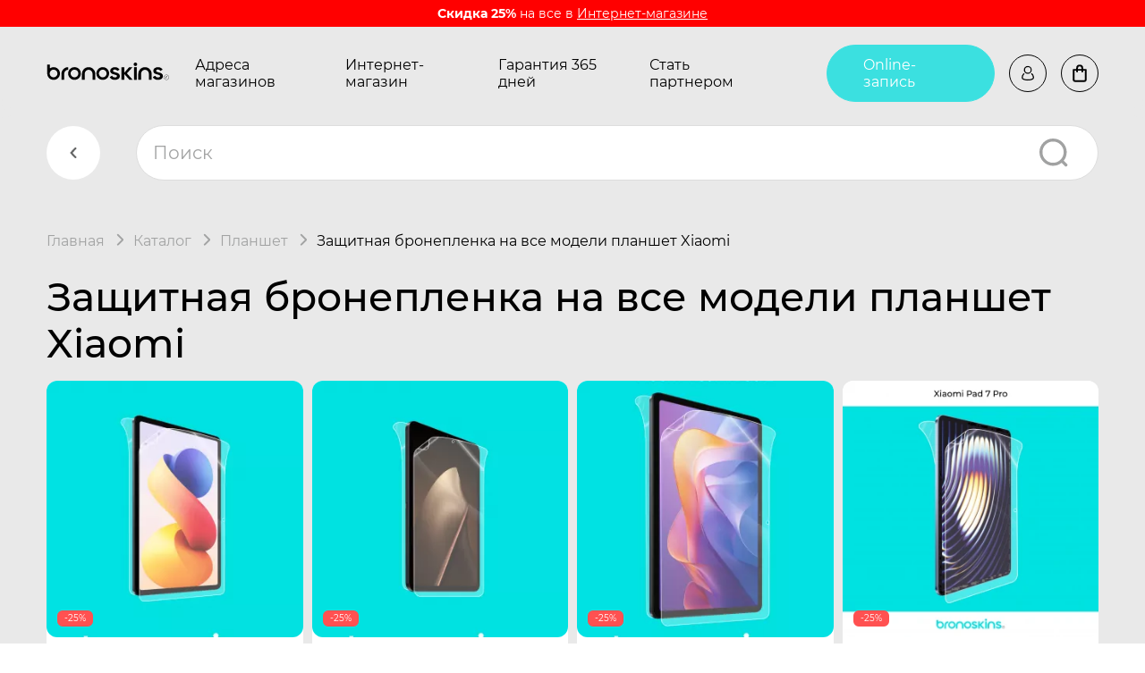

--- FILE ---
content_type: text/html; charset=utf-8
request_url: https://bronoskins.ru/category/planshety/xiaomi/
body_size: 39333
content:
<!DOCTYPE html><html lang="ru_RU"><head><meta http-equiv="Content-Type" content="text/html; charset=utf-8"/><meta name="viewport" content="width=device-width, initial-scale=1, maximum-scale=1, user-scalable=0" /><meta http-equiv="x-ua-compatible" content="IE=edge"><title>Защитная  пленка на планшет Xiaomi купить в Москве, цена в интернет-магазине Bronoskins</title><meta name="Keywords" content="Защитная  пленка на планшет Xiaomi, гидрогелевая пленка на планшет Xiaomi, матовая пленка и защитное стекло на планшет Xiaomi в в Москве" /><meta name="Description" content="Купить защитную  пленку на планшет Xiaomi в в Москве, Премиальная защита экрана и корпуса с идеальной посадкой, Закажите онлайн или установите Bronoskins в магазине в в Москве." /><meta property="og:title" content="" /><meta property="og:image" content="" /><link rel="shortcut icon" href="/favicon.ico" /><meta name="theme-color" content="#000000"><!-- Windows Phone --><meta name="msapplication-navbutton-color" content="#000000"><!-- iOS Safari --><meta name="apple-mobile-web-app-status-bar-style" content="#000000"><meta name="format-detection" content="telephone=no"><link href="/wa-data/public/shop/products/04/webp/32/35/3532/images/12795/12795.330x330.webp" rel="preload" as="image" fetchpriority="high"><link href="/wa-data/public/shop/products/04/webp/56/34/3456/images/12549/12549.330x330.webp" rel="preload" as="image" fetchpriority="high"><link href="/wa-data/public/shop/products/04/webp/99/31/3199/images/11652/11652.330x330.webp" rel="preload" as="image" fetchpriority="high"><link href="/wa-data/public/shop/products/04/webp/86/27/2786/images/10338/10338.330x330.webp" rel="preload" as="image" fetchpriority="high"><link href="/wa-data/public/shop/products/04/webp/85/27/2785/images/10335/10335.330x330.webp" rel="preload" as="image" fetchpriority="high"><link href="/wa-data/public/shop/products/04/webp/72/27/2772/images/10295/10295.330x330.webp" rel="preload" as="image" fetchpriority="high"><link href="/wa-data/public/shop/products/04/webp/47/25/2547/images/9535/9535.330x330.webp" rel="preload" as="image" fetchpriority="high"><link href="/wa-data/public/shop/products/04/webp/96/23/2396/images/9045/9045.330x330.webp" rel="preload" as="image" fetchpriority="high"><link href="/wa-data/public/shop/products/04/webp/47/21/2147/images/8168/8168.330x330.webp" rel="preload" as="image" fetchpriority="high"><link href="/wa-data/public/shop/products/04/webp/21/17/1721/images/6928/6928.330x330.webp" rel="preload" as="image" fetchpriority="high"><link href="/wa-data/public/shop/products/04/webp/93/15/1593/images/6809/6809.330x330.webp" rel="preload" as="image" fetchpriority="high"><link href="/wa-data/public/shop/products/04/webp/73/12/1273/images/6820/6820.330x330.webp" rel="preload" as="image" fetchpriority="high"><style>@keyframes rotate {0% {transform: rotate(0);}100% {transform: rotate(-360deg);}}.page::before {content: '';position: fixed;top: 0;right: 0;bottom: 0;left: 0;display: block;background-color: #161616;z-index: 10000;}.page::after {content: '';position: absolute;top: 50%;left: 0;right: 0;width: 100px;height: 100px;max-width: 70%;max-height: 70%;margin: -50px auto 0;border: 10px solid #3BE0E0;border-top-color: transparent!important;border-radius: 50%;animation: rotate .8s linear infinite;z-index: 10001;}.body-inner {overflow: hidden;}</style><link href="/wa-data/public/shop/themes/bronoskins2023/css/vendors.css?v1.0.0.14" rel="preload" as="style" onload="this.rel = 'stylesheet'" /><link href="/wa-data/public/shop/themes/bronoskins2023/css/bronoskins.main.min.css?v1.0.0.14" rel="preload" as="style" onload="this.rel = 'stylesheet'" /><link href="/wa-data/public/shop/themes/bronoskins2023/css/bronoskins.main.desktop.min.css?v1.0.0.14" rel="preload" as="style" onload="this.rel = 'stylesheet'" /><link href="/wa-data/public/shop/themes/bronoskins2023/css/bronoskins.category.min.css?v1.0.0.14" rel="preload" as="style" onload="this.rel = 'stylesheet'" /><link href="/wa-data/public/shop/themes/bronoskins2023/css/bronoskins.category.desktop.min.css?v1.0.0.14" rel="preload" as="style" onload="this.rel = 'stylesheet'" /><script src="/wa-data/public/shop/themes/bronoskins2023/js/bronoskins.vendors.min.js?v1.0.0.14"></script><script>window.bronoskins = window.bronoskins || {};window.bronoskins['parent_theme_url'] = "/wa-data/public/shop/themes/bronoskins2023/";window.bronoskins['popup_tpl'] = "<div class=\"popup\"><div class=\"popup__title\"><span class=\"popup__title-text\"><\/span><span class=\"popup__close popup__close-icon-block\"><svg class=\"popup__close-icon svg-icon\"><use xlink:href=\"#bronoskins-icon_cross\"><\/use><\/svg><\/span><\/div><div class=\"popup__content\"><\/div><\/div>";window.bronoskins['info_panel_tpl'] = "<div class=\"info-panel\"><div class=\"container\"><div class=\"info-panel__container\"><div class=\"info-panel__content-container link-decorator\"><\/div><div class=\"info-panel__close-button-container\"><span class=\"info-panel__close-button\"><svg class=\"info-panel__close-icon svg-icon\" width=\"12\" height=\"12\"><use xlink:href=\"#bronoskins-icon_cross\"><\/use><\/svg><\/span><\/div><\/div><\/div><\/div>";window.bronoskins['select_html'] = "<label class=\"select     \"><select class=\"select__control \" ><\/select><span class=\"select__box\"><span class=\"select__label\"><\/span><span class=\"select__content\"><\/span><span class=\"select__arrow\"><svg class=\"svg-icon select__arrow-icon\" fill=\"currentColor\" width=\"12\" height=\"8\"><use xlink:href=\"#bronoskins-icon_arrow-down\"><\/use><\/svg><\/span><\/span><span class=\"select__dropdown\"><\/span><\/label>";window.bronoskins['checkbox_html'] = "<label class=\"checkbox\"><input class=\"checkbox__input\" type=\"checkbox\"><span class=\"checkbox__mark\"><\/span><\/label>";window.bronoskins['radio_html'] = "<label class=\"radio\"><input class=\"radio__input\" type=\"radio\"><span class=\"radio__mark\"><\/span><\/label>";window.bronoskins['config'] = {"home_url":"\/","search_url":"\/search\/","cart_url":"\/cart\/","cart_add_url":"\/cart\/add\/","cart_save_url":"\/cart\/save\/","cart_delete_url":"\/cart\/delete\/","data_shipping_url":"\/data\/shipping\/","login_url":"\/login\/","signup_url":"\/signup\/","currency_info":{"RUB":{"code":"RUB","sign":"\u0440\u0443\u0431.","sign_html":"<span class=\"ruble\">\u20bd<\/span>","sign_position":1,"sign_delim":" ","decimal_point":",","frac_digits":"2","thousands_sep":" "},"USD":{"code":"USD","sign":"$","sign_html":"$","sign_position":0,"sign_delim":"","decimal_point":",","frac_digits":"2","thousands_sep":" "},"KZT":{"code":"KZT","sign":"T","sign_html":"T","sign_position":1,"sign_delim":" ","decimal_point":",","frac_digits":"2","thousands_sep":" "},"BYN":{"code":"BYN","sign":"Br","sign_html":"Br","sign_position":1,"sign_delim":" ","decimal_point":",","frac_digits":"2","thousands_sep":" "},"KGS":{"code":"KGS","sign":"\u0441\u043e\u043c","sign_html":"\u0441\u043e\u043c","sign_position":1,"sign_delim":" ","decimal_point":",","frac_digits":"2","thousands_sep":" "},"EUR":{"code":"EUR","sign":"\u20ac","sign_html":"\u20ac","sign_position":0,"sign_delim":"","decimal_point":",","frac_digits":"2","thousands_sep":" "}},"currency":"RUB","is_enabled_2x":1,"fractional_config":{"frac_enabled":"","stock_units_enabled":"","base_units_enabled":""},"units":[{"id":"0","name":"\u0428\u0442\u0443\u043a\u0430","name_short":"\u0448\u0442."}],"tg_bot_url":"https:\/\/bronoskins.ru\/tg-bot\/check-phone\/"};</script><script src="/wa-data/public/shop/themes/bronoskins2023/js/bronoskins.main.min.js?v1.0.0.14" defer></script><script src="/wa-data/public/shop/themes/bronoskins2023/js/bronoskins.category.min.js?v1.0.0.14" defer></script><link href='/wa-apps/shop/plugins/cityselect/css/suggestions.20.min.css?v=2.0.4' rel='stylesheet'><script src='/wa-apps/shop/plugins/cityselect/js/jquery.suggestions.20.min.js?v2.0.4'></script><link href='/wa-apps/shop/plugins/cityselect/css/frontend.min.css?v=2.0.4' rel='stylesheet'><script src='/wa-apps/shop/plugins/cityselect/js/frontend.min.js?v=2.0.4'></script><script>function init_shop_cityselect(){
shop_cityselect.location={"country":"rus","city":"\u041c\u043e\u0441\u043a\u0432\u0430","region":"77","zip":"101000","constraints_street":"","need_detect":true};
shop_cityselect.route_params={"app":"shop","regions_ssl":"","theme":"bronoskins2023","theme_mobile":"bronoskins2023","checkout_version":"1","storefront_mode":"storefront_api","title":"Bronoskins\u00ae 360\u00a0\u0411\u0440\u043e\u043d\u0438\u0440\u043e\u0432\u0430\u043d\u043d\u0430\u044f \u0437\u0430\u0449\u0438\u0442\u043d\u0430\u044f \u043f\u043b\u0435\u043d\u043a\u0430 \u043d\u0430 \u0422\u0435\u043b\u0435\u0444\u043e\u043d, \u041f\u043b\u0430\u043d\u0448\u0435\u0442, \u0421\u043c\u0430\u0440\u0442-\u0447\u0430\u0441\u044b \u0438 Apple Macbook","meta_keywords":"\u043f\u043b\u0435\u043d\u043a\u0430 \u043d\u0430 \u0442\u0435\u043b\u0435\u0444\u043e\u043d, \u0433\u0438\u0434\u0440\u043e\u0433\u0435\u043b\u0435\u0432\u0430\u044f \u043f\u043b\u0435\u043d\u043a\u0430 \u043d\u0430 \u0442\u0435\u043b\u0435\u0444\u043e\u043d, \u0437\u0430\u0449\u0438\u0442\u043d\u0430\u044f \u043f\u043b\u0435\u043d\u043a\u0430 \u043d\u0430 \u0430\u0439\u0444\u043e\u043d, \u043c\u0430\u0442\u043e\u0432\u0430\u044f \u043f\u043b\u0435\u043d\u043a\u0430 \u0434\u043b\u044f iPhone, \u043a\u0443\u043f\u0438\u0442\u044c \u0437\u0430\u0449\u0438\u0442\u043d\u0443\u044e \u043f\u043b\u0435\u043d\u043a\u0443 \u043d\u0430 \u043d\u043e\u0443\u0442\u0431\u0443\u043a","meta_description":"\u0411\u0440\u043e\u043d\u0438\u0440\u043e\u0432\u0430\u043d\u043d\u0430\u044f \u0437\u0430\u0449\u0438\u0442\u043d\u0430\u044f \u043f\u043b\u0435\u043d\u043a\u0430 - \u0441 \u0433\u0430\u0440\u0430\u043d\u0442\u0438\u0435\u0439 365 \u0434\u043d\u0435\u0439! \u0411\u0440\u043e\u043d\u0435\u043f\u043b\u0435\u043d\u043a\u0430 \u043d\u043e\u0432\u044b\u0439 \u043f\u0440\u043e\u0434\u0443\u043a\u0442, \u043a\u043e\u0442\u043e\u0440\u044b\u0439 \u0437\u0430\u0432\u043e\u0435\u0432\u0430\u043b \u043f\u043e\u043f\u0443\u043b\u044f\u0440\u043d\u043e\u0441\u0442\u044c \u0431\u043b\u0430\u0433\u043e\u0434\u0430\u0440\u044f \u0441\u0432\u043e\u0438\u043c \u0437\u0430\u0449\u0438\u0442\u043d\u044b\u043c \u0441\u0432\u043e\u0439\u0441\u0442\u0432\u0430\u043c \u0438 \u0441\u0435\u0440\u0432\u0438\u0441\u043d\u043e\u0439 \u0433\u0430\u0440\u0430\u043d\u0442\u0438\u0438.","og_title":"","og_image":"","og_video":"","og_description":"","og_type":"","og_url":"","url_type":"0","products_per_page":"","type_id":"0","currency":"RUB","public_stocks":"0","drop_out_of_stock":"0","payment_id":"0","shipping_id":"0","checkout_storefront_id":"00c09a6a79247321aa6de5dcb2854ca0","regions_ignore_default_pages":{"dostavka-i-oplata\/":true,"partners-app\/":true,"video\/":true,"warranty\/":true},"category_url":"planshety\/xiaomi","module":"frontend","action":"category","flexdiscount_is_frontend_products":0,"cityselect__url":"category\/planshety\/xiaomi\/"};
shop_cityselect.countries=[{"country":"*"}];
shop_cityselect.iso2to3={"RU":"rus","AF":"afg","AX":"ala","AL":"alb","DZ":"dza","AS":"asm","AD":"and","AO":"ago","AI":"aia","AG":"atg","AR":"arg","AM":"arm","AW":"abw","AU":"aus","AT":"aut","AZ":"aze","BS":"bhs","BH":"bhr","BD":"bgd","BB":"brb","BY":"blr","BE":"bel","BZ":"blz","BJ":"ben","BM":"bmu","BT":"btn","BO":"bol","BA":"bih","BW":"bwa","BV":"bvt","BR":"bra","IO":"iot","BN":"brn","BG":"bgr","BF":"bfa","BI":"bdi","CI":"civ","KH":"khm","CM":"cmr","CA":"can","CV":"cpv","KY":"cym","CF":"caf","TD":"tcd","CL":"chl","CN":"chn","CX":"cxr","CC":"cck","CO":"col","KM":"com","CG":"cog","CD":"cod","CK":"cok","CR":"cri","HR":"hrv","CU":"cub","CY":"cyp","CZ":"cze","DK":"dnk","DJ":"dji","DM":"dma","DO":"dom","EC":"ecu","EG":"egy","SV":"slv","GQ":"gnq","ER":"eri","EE":"est","ET":"eth","FK":"flk","FO":"fro","FJ":"fji","FI":"fin","FR":"fra","GF":"guf","PF":"pyf","TF":"atf","GA":"gab","GM":"gmb","GE":"geo","DE":"deu","GH":"gha","GI":"gib","GR":"grc","GL":"grl","GD":"grd","GP":"glp","GU":"gum","GT":"gtm","GN":"gin","GW":"gnb","GY":"guy","HT":"hti","HM":"hmd","VA":"vat","HN":"hnd","HK":"hkg","HU":"hun","IS":"isl","IN":"ind","ID":"idn","IR":"irn","IQ":"irq","IE":"irl","IL":"isr","IT":"ita","JM":"jam","JP":"jpn","JO":"jor","KZ":"kaz","KE":"ken","KI":"kir","KP":"prk","KR":"kor","KW":"kwt","KG":"kgz","LA":"lao","LV":"lva","LB":"lbn","LS":"lso","LR":"lbr","LY":"lby","LI":"lie","LT":"ltu","LU":"lux","MO":"mac","MK":"mkd","MG":"mdg","MW":"mwi","MY":"mys","MV":"mdv","ML":"mli","MT":"mlt","MH":"mhl","MQ":"mtq","MR":"mrt","MU":"mus","YT":"myt","MX":"mex","FM":"fsm","MD":"mda","MC":"mco","MN":"mng","ME":"mne","MS":"msr","MA":"mar","MZ":"moz","MM":"mmr","NA":"nam","NR":"nru","NP":"npl","NL":"nld","AN":"ant","NC":"ncl","NZ":"nzl","NI":"nic","NE":"ner","NG":"nga","NU":"niu","NF":"nfk","MP":"mnp","NO":"nor","OM":"omn","PK":"pak","PW":"plw","PS":"pse","PA":"pan","PG":"png","PY":"pry","PE":"per","PH":"phl","PN":"pcn","PL":"pol","PT":"prt","PR":"pri","QA":"qat","RE":"reu","RO":"rou","RW":"rwa","SH":"shn","KN":"kna","LC":"lca","PM":"spm","VC":"vct","WS":"wsm","SM":"smr","ST":"stp","SA":"sau","SN":"sen","RS":"srb","SC":"syc","SL":"sle","SG":"sgp","SK":"svk","SI":"svn","SB":"slb","SO":"som","ZA":"zaf","GS":"sgs","ES":"esp","LK":"lka","SD":"sdn","SR":"sur","SJ":"sjm","SZ":"swz","SE":"swe","CH":"che","SY":"syr","TW":"twn","TJ":"tjk","TZ":"tza","TH":"tha","TL":"tls","TG":"tgo","TK":"tkl","TO":"ton","TT":"tto","TN":"tun","TR":"tur","TM":"tkm","TC":"tca","TV":"tuv","UG":"uga","UA":"ukr","AE":"are","GB":"gbr","US":"usa","UM":"umi","UY":"ury","UZ":"uzb","VU":"vut","VE":"ven","VN":"vnm","VG":"vgb","VI":"vir","WF":"wlf","EH":"esh","YE":"yem","ZM":"zmb","ZW":"zwe","AB":"abh","BQ":"bes","GG":"ggy","JE":"jey","CW":"cuw","IM":"imn","BL":"blm","MF":"maf","SX":"sxm","OS":"ost","SS":"ssd"};
shop_cityselect.language='ru';
shop_cityselect.init('a20c8d4ec40443a005920f8d9d59691d12fd3d80','/','/wa-apps/shop/plugins/cityselect/js/fancybox/','city-settlement','auto',1,1,0);
        } if (typeof shop_cityselect !== 'undefined') { init_shop_cityselect() } else { $(document).ready(function () { init_shop_cityselect() }) }</script><script type="text/javascript" src="/dp-plugin/config/?v1.22.6"></script><style>i.icon16-flexdiscount.loading{background-image:url(https://bronoskins.ru/wa-apps/shop/plugins/flexdiscount/img/loading16.gif)}i.flexdiscount-big-loading{background:url(https://bronoskins.ru/wa-apps/shop/plugins/flexdiscount/img/loading.gif) no-repeat}.fl-is-loading > * { opacity: 0.3; }.fl-is-loading { position:relative }.fl-is-loading:after{ position:absolute; top:0;left:0;content:"";width:100%;height:100%; background:url(https://bronoskins.ru/wa-apps/shop/plugins/flexdiscount/img/loader2.gif) center center no-repeat}.fl-loader-2:after{ position:absolute; top:0;left:0;content:"";width:100%;height:100%; background:url(/wa-content/img/loading16.gif) center center no-repeat}i.icon16-flexdiscount{background-repeat:no-repeat;height:16px;width:16px;display:inline-block;text-indent:-9999px;text-decoration:none!important;vertical-align:top;margin:-.1em .25em 0 0}i.flexdiscount-big-loading{display:inline-block;width:32px;height:32px;margin:15px 0}.flexdiscount-coup-del-block,.flexdiscount-loader{display:none}.align-center{text-align:center}.flexdiscount-coup-result,.flexdiscount-form,.flexdiscount-price-block,.flexdiscount-user-affiliate,.flexdiscount-user-discounts{margin:10px 0}.flexdiscount-coup-result{color:green}.flexdiscount-coup-result.flexdiscount-error{color:red}.flexdiscount-max-affiliate,.flexdiscount-max-discount{font-size:1.5em;color:#c03;font-weight:600}.flexdiscount-coupon-delete:before{content:'x';padding:5px;-webkit-border-radius:50%;-moz-border-radius:50%;border-radius:50%;border:2px solid red;width:.5em;height:.5em;display:inline-block;text-align:center;line-height:.5em;margin-right:5px;font-size:1.3em;color:red;font-weight:700;vertical-align:middle}.flexdiscount-price-block{display:inline-block}.flexdiscount-product-discount{display:table}.flexdiscount-my-content>div{padding:10px}.flexdiscount-discounts-affiliate{color:#c03;background:#fff4b4;padding:5px 10px;border-radius:20px}/***********************
 *
 * ru: Блок Доступных скидок и бонусов
 * en: Available discount and bonuses
 *
************************/

/**
* Обертка
* Wrap
*/
.flexdiscount-available-discount { }
/**
* Блок вывода Доступных скидок и бонусов
* Available discount and bonuses
*/
.flexdiscount-alldiscounts { clear: none; background-color: #FFFFFF; border: 1px solid #DDDDDD; -webkit-border-radius: 4px; -moz-border-radius: 4px; border-radius: 4px; margin: 10px 0; }
/**
* Шапка
* Header block
*/
.flexdiscount-alldiscounts-heading { background: #fff4b4; text-transform: uppercase; -webkit-border-top-left-radius: 3px; -moz-border-top-left-radius: 3px; border-top-left-radius: 3px; -webkit-border-top-right-radius: 3px; -moz-border-top-right-radius: 3px; border-top-right-radius: 3px; padding: 10px 15px;}
/**
* Заголовок шапки
* Header text
*/
.flexdiscount-alldiscounts-heading .h3 { font-size: 14px; margin: 0; padding: 0; color: #444;}
/**
* Внутренний отступ основной части
* Padding of the block body
*/
.flexdiscount-alldiscounts-body, .flexdiscount-alldiscounts .flexdiscount-body { padding: 15px; }
/*
* Ширина таблицы
* Width table
*/
.flexdiscount-alldiscounts table { width: 100%; }
/*
* Внешний отступ неупорядоченных списков
* Margin of unordered lists
*/
.flexdiscount-alldiscounts ul { margin: 0; }
/*
* Стили таблицы
* Table styles
*/
.flexdiscount-alldiscounts .flexdiscount-table { border-left: 1px solid #000; border-top: 1px solid #000; width: 100%; margin: 0; }
/*
* Стили заголовков и ячеек таблицы
* Table cells styles
*/
.flexdiscount-alldiscounts .flexdiscount-table td, .flexdiscount-alldiscounts .flexdiscount-table th { color: #000; border: 1px solid #000; padding: 5px; }
.fl-discount-skus { margin-bottom: 10px; }
tr.fl-discount-skus td { padding: 10px 5px; }

/***********************
 *
 * ru: Блок Действующих скидок и бонусов
 * en: Product active discounts and bonuses
 *
************************/

/**
* Обертка
* Wrap
*/
.flexdiscount-product-discount { display: table; }
/**
* Блок вывода Действующих скидок и бонусов
* Product active discounts and bonuses block
*/
.flexdiscount-pd-block { background-color: #FFFFFF; border: 1px solid #DDDDDD; -webkit-border-radius: 4px; -moz-border-radius: 4px; border-radius: 4px; margin: 10px 0; }
/**
* Шапка
* Header block
*/
.flexdiscount-pd-block .flexdiscount-heading, #yourshop .flexdiscount-pd-block .flexdiscount-heading { background: #163bdb; text-transform: uppercase; border-color: #DDDDDD; color: #333333; -webkit-border-top-left-radius: 3px; -moz-border-top-left-radius: 3px; border-top-left-radius: 3px; -webkit-border-top-right-radius: 3px; -moz-border-top-right-radius: 3px; border-top-right-radius: 3px; padding: 10px 15px;}
/**
* Заголовок шапки
* Header text
*/
.flexdiscount-pd-block .flexdiscount-heading .h3 { font-size: 14px; margin: 0; padding: 0; color: #fff;}
/**
* Внутренний отступ основной части
* Padding of the block body
*/
.flexdiscount-pd-block .flexdiscount-body { padding: 15px; }
/*
* Внешний отступ неупорядоченных списков
* Margin of unordered lists
*/
.flexdiscount-pd-block ul { margin: 0; }
/*
* Стили таблицы
* Table styles
*/
.flexdiscount-pd-block .flexdiscount-table { border-left: 1px solid #000; border-top: 1px solid #000; width: 100%; margin: 0; }
/*
* Стили заголовков и ячеек таблицы
* Table cells styles
*/
.flexdiscount-pd-block .flexdiscount-table td, .flexdiscount-pd-block .flexdiscount-table th { color: #000; border: 1px solid #000; padding: 5px; }

/***********************
 *
 * ru: Активные скидок и бонусов
 * en: Active discounts and bonuses block
 *
************************/

/**
* Обертка
* Wrap
*/
.flexdiscount-user-discounts { }
/**
* Блок вывода активных скидок и бонусов
* Active discounts and bonuses block
*/
.flexdiscount-discounts { clear: both; overflow: hidden; background-color: #FFFFFF; border: 1px solid #ddd; margin: 10px 0; }
/**
* Шапка
* Header block
*/
.flexdiscount-discounts-heading { background: #eee; text-transform: uppercase; color: #333333; padding: 10px 15px; }
/**
* Заголовок шапки
* Header text
*/
.flexdiscount-discounts-heading .h3 { font-size: 14px; margin: 0; color: #444; }
/**
* Внутренний отступ основной части
* Padding of the block body
*/
.flexdiscount-discounts-body { padding: 0; }
/*
* Ширина таблицы
* Width table
*/
.flexdiscount-discounts table { width: 100%; }
/*
* Стили неупорядоченных списков
* Styles of unordered lists
*/
.flexdiscount-discounts-body ul { list-style: none; padding: 0; margin: 0; }
.flexdiscount-discounts-body li { padding: 10px 15px; background-color: #fefce3; margin: 5px 0; }
/*
* Стили для размера скидки
* Styles for discount
*/
.flexdiscount-discounts-price { color: #e8385c; display: inline-block; }

/***********************
 *
 * ru: Дополнительная форма ввода купонов
 * en: Additional coupon form
 *
************************/

/*
* Цвет сообщения о успешно введенном купоне
* Message color about successfully entered coupon
*/
.flexdiscount-coup-result { color: green; }
/*
* Цвет сообщения о неверно введенном купоне
* Message color about incorrectly entered coupon
*/
.flexdiscount-coup-result.flexdiscount-error { color: #ff0000; }
/**
* Крестик удаления купона
* Delete coupon cross
*/
.flexdiscount-coupon-delete:before { content: 'x'; padding: 5px; -webkit-border-radius: 50%; -moz-border-radius: 50%; border-radius: 50%; border: 2px solid #ff0000; width: .5em; height: .5em; display: inline-block; text-align: center; line-height: .5em; margin-right: 5px; font-size: 1.3em; color: #ff0000; font-weight: bold; vertical-align: middle; }

/***********************
 *
 * ru: Блок правил запрета
 * en: Deny discounts block
 *
************************/

/**
* Обертка
* Wrap
*/
.flexdiscount-deny-discount { }
/**
* Блок вывода правил запрета
* Deny discounts block
*/
.flexdiscount-denydiscounts { clear: none; background-color: #FFFFFF; border: 1px solid #DDDDDD; -webkit-border-radius: 4px; -moz-border-radius: 4px; border-radius: 4px; margin: 10px 0; }
/**
* Шапка
* Header block
*/
.flexdiscount-denydiscounts-heading { background: #ff0000; text-transform: uppercase; -webkit-border-top-left-radius: 3px; -moz-border-top-left-radius: 3px; border-top-left-radius: 3px; -webkit-border-top-right-radius: 3px; -moz-border-top-right-radius: 3px; border-top-right-radius: 3px; padding: 10px 15px;}
/**
* Заголовок шапки
* Header text
*/
.flexdiscount-denydiscounts-heading .h3 { font-size: 14px; margin: 0; padding: 0; color: #fff;}
/**
* Внутренний отступ основной части
* Padding of the block body
*/
.flexdiscount-denydiscounts-body, .flexdiscount-denydiscounts .flexdiscount-body { padding: 15px; }
/*
* Ширина таблицы
* Width table
*/
.flexdiscount-denydiscounts table { width: 100%; }
/*
* Внешний отступ неупорядоченных списков
* Margin of unordered lists
*/
.flexdiscount-denydiscounts ul { margin: 0; }
/*
* Стили таблицы
* Table styles
*/
.flexdiscount-denydiscounts .flexdiscount-table { border-left: 1px solid #000; border-top: 1px solid #000; width: 100%; margin: 0; }
/*
* Стили заголовков и ячеек таблицы
* Table cells styles
*/
.flexdiscount-denydiscounts .flexdiscount-table td, .flexdiscount-denydiscounts .flexdiscount-table th { color: #000; border: 1px solid #000; padding: 5px; }

/***********************
 *
 * ru: Блок цены со скидкой
 * en: Block of price with discount
 *
************************/

/*
* Обертка
* Wrap
*/
.flexdiscount-price-block { display: inline-block; }

/***********************
 *
 * ru: Скидки в личном кабинете
 * en: Discounts in customer account
 *
************************/

/*
* Обертка
* Wrap
*/
.flexdiscount-my-content > div { padding: 10px; }

/***********************
 *
 * ru: Остальные стили
 * en: Other styles
 *
************************/

/*
* Бонусы
* Bonuses
*/
.flexdiscount-discounts-affiliate { color: #c03; background: #fff4b4; padding: 5px 10px; border-radius: 20px; }
/**
* Максимальное значение скидок и бонусов в блоках Доступных и Действующих скидок
* Maximum value of discount and bonuses in Available discounts block and Product discounts block
*/
.flexdiscount-max-discount, .flexdiscount-max-affiliate { font-size: 1.3em; color: #c03; font-weight: 600; }</style><script>$(function() {$.flexdiscountFrontend = new FlexdiscountPluginFrontend({urls: {couponAddUrl: '/flexdiscount/couponAdd/',updateDiscountUrl: '/flexdiscount/update/',refreshCartUrl: '/flexdiscount/cartUpdate/',deleteUrl: '/flexdiscount/couponDelete/',cartSaveUrl: {shop: '/cart/save/',plugin: '/my/'},cartDeleteUrl: {shop: '/cart/delete/',plugin: '/my/'},cartAddUrl: {shop: '/cart/add/',plugin: '/my/'}},updateInfoblocks: 0,hideDefaultAffiliateBlock: '',ss8forceUpdate: '0',addAffiliateBlock: 0,loaderType: 'loader2',locale: 'ru_RU',settings: {"enable_frontend_cart_hook":0},ss8UpdateAfterPayment: 0,shopVersion: '11.6.0.1130'});});</script>
<script src="/wa-apps/shop/plugins/regions/js/regions.js?v=3.2.5" defer></script>


    <link rel="stylesheet" href="/wa-apps/shop/plugins/regions/css/default.css?v=3.2.5" />
    <script src="/wa-apps/shop/plugins/regions/js/default.js?v=3.2.5" defer></script>

    <link rel="stylesheet" href="https://cdn.jsdelivr.net/npm/suggestions-jquery@22.6.0/dist/css/suggestions.min.css" />
    <script src="https://cdn.jsdelivr.net/npm/suggestions-jquery@22.6.0/dist/js/jquery.suggestions.min.js" defer></script>

<script>
    window.shop_plugins_regions = {"window_html":"<div class=\"shop-regions-window-wrapper\">\n    <div class=\"shop-regions-window-wrapper__window-wrapper\">\n        <div class=\"shop-regions-window-wrapper__window shop-regions-window \">\n            <div class=\"shop-regions-window-wrapper__close-btn shop-regions-window__close-btn\">\u2716<\/div>\n            <div class=\"shop-regions-window__header\">\u0423\u043a\u0430\u0436\u0438\u0442\u0435 \u0441\u0432\u043e\u0439 \u0433\u043e\u0440\u043e\u0434<\/div>\n            <div class=\"shop-regions-window__sub-header\">\u041e\u0442 \u044d\u0442\u043e\u0433\u043e \u0437\u0430\u0432\u0438\u0441\u0438\u0442 \u0441\u0442\u043e\u0438\u043c\u043e\u0441\u0442\u044c \u0434\u043e\u0441\u0442\u0430\u0432\u043a\u0438 \u0438 \u0432\u0430\u0440\u0438\u0430\u043d\u0442\u044b \u043e\u043f\u043b\u0430\u0442\u044b \u0432 \u0432\u0430\u0448 \u0440\u0435\u0433\u0438\u043e\u043d<\/div>\n                            <div class=\"shop-regions-window__search shop-regions-window-search\">\n                    <input type=\"text\" class=\"shop-regions-window-search__input\" placeholder=\"\u041d\u0430\u0447\u043d\u0438\u0442\u0435 \u0432\u0432\u043e\u0434\u0438\u0442\u044c \u043d\u0430\u0437\u0432\u0430\u043d\u0438\u0435 \u0433\u043e\u0440\u043e\u0434\u0430..\" \/>\n                    <span class=\"shop-regions-window-search__clear-btn\">\u2716<\/span>\n                <\/div>\n            \n            \n            \n            \n                    <\/div>\n    <\/div>\n<\/div>","settings":{"dadata_token":"","switch_to_unregistered_city_enabled":false},"dadata_locations":[{"country":"*"}]};
</script><script src="/wa-apps/shop/plugins/reviewsplus/js/reviewsplus-frontend.js" type="text/javascript"></script><link href="/wa-apps/shop/plugins/reviewsplus/css/shopReviewsplusPluginFrontend.css" rel="stylesheet" type="text/css"><link href="" rel="stylesheet" type="text/css"><meta property="og:type" content="article">
<meta property="og:url" content="https://bronoskins.ru/category/planshety/xiaomi/">
<meta property="og:title" content="Защитная  пленка на планшет Xiaomi купить в Москве, цена в интернет-магазине Bronoskins">
<meta property="og:description" content="Купить защитную  пленку на планшет Xiaomi в в Москве, Премиальная защита экрана и корпуса с идеальной посадкой, Закажите онлайн или установите Bronoskins в магазине в в Москве.">
<link rel="icon" href="/favicon.ico" type="image/x-icon" /><script>
  (function(i,s,o,g,r,a,m){i['GoogleAnalyticsObject']=r;i[r]=i[r]||function(){
  (i[r].q=i[r].q||[]).push(arguments)},i[r].l=1*new Date();a=s.createElement(o),
  m=s.getElementsByTagName(o)[0];a.async=1;a.src=g;m.parentNode.insertBefore(a,m)
  })(window,document,'script','https://www.google-analytics.com/analytics.js','ga');

  ga('create', 'UA-97014796-1', 'auto');
  ga('send', 'pageview');

</script>
<meta name="yandex-verification" content="40581ca82168a542" />
<meta name="yandex-verification" content="53384872ce73e00d" />
<meta name="google-site-verification" content="bjqt-zp9QBjP2Yw51yPUB0Jk02hBe11e3ZERc63RVaw" />
<meta name="google-site-verification" content="pzOBRlZRMAwu0BOz_etX8QAyWAoOskA0tCDx32jUtrg" />
<meta name="wa-expert-hash" content="989aeda318606d279343035b339621134b2a2d" /><script>
(function(i,s,o,g,r,a,m){i['GoogleAnalyticsObject']=r;i[r]=i[r]||function(){
(i[r].q=i[r].q||[]).push(arguments)},i[r].l=1*new Date();a=s.createElement(o),
m=s.getElementsByTagName(o)[0];a.async=1;a.src=g;m.parentNode.insertBefore(a,m)
})(window,document,'script','//www.google-analytics.com/analytics.js','ga');
ga('create', 'UA-97014796-1', 'auto');
ga('send', 'pageview');

</script><meta property="og:image" content="/wa-data/public/shop/products/14/webp/data/public/shop/wmimageincatPlugin/categories/47/image_226.webp"></head><body class="page page_category"><div id="control-height"></div><!-- inject:svg --><svg xmlns="http://www.w3.org/2000/svg" width="0" height="0" style="position:absolute"><defs><clipPath id="clip0_410_9976"><path fill="#fff" d="M0 0h36v36H0z"/></clipPath><clipPath id="clip0_2231_1507"><path fill="#fff" d="M0 0h12v12H0z"/></clipPath><clipPath id="clip0_2189_1412"><path fill="#fff" d="M0 0h16v16H0z"/></clipPath><linearGradient id="paint0_linear_2189_1412" x1="800" x2="800" y2="1600" gradientUnits="userSpaceOnUse"><stop stop-color="#2AABEE"/><stop offset="1" stop-color="#229ED9"/></linearGradient></defs><symbol id="bronoskins-icon_adv_bandage" viewBox="0 0 36 36"><g id="bandage-01 1" fill="#3BE0E0"><path id="Vector" d="M34.414 6.417a6.793 6.793 0 0 0-5.75-5.011.836.836 0 0 1-.18-.056h-1.363a.642.642 0 0 1-.146.054A6.804 6.804 0 0 0 22.9 3.429l-3.098 3.096a35862.97 35862.97 0 0 0-16.32 16.317 6.703 6.703 0 0 0-2.017 5.733 6.842 6.842 0 0 0 11.7 3.953l19.372-19.37c.083-.084.167-.17.248-.257a6.75 6.75 0 0 0 1.642-2.983c.088-.342.149-.691.225-1.038V7.517c-.079-.367-.142-.738-.238-1.1zM11.506 31.392c-1.905 1.784-4.95 1.653-6.765-.225a4.869 4.869 0 0 1-.061-6.75c1.192-1.238 2.432-2.428 3.62-3.6l6.887 6.885c-1.208 1.203-2.405 2.488-3.68 3.683v.007zm5.103-5.202-6.815-6.82 9.617-9.617 6.815 6.816-9.617 9.62zM31.43 11.475c-1.172 1.255-2.419 2.44-3.634 3.658a.248.248 0 0 1-.056.036c-2.3-2.31-4.588-4.594-6.898-6.914.027-.032.078-.095.137-.153 1.125-1.125 2.22-2.25 3.352-3.346 1.386-1.35 3.045-1.8 4.894-1.24 1.85.56 2.984 1.832 3.375 3.713a4.579 4.579 0 0 1-1.17 4.246z"/><path id="Vector_2" d="m19.436 15.1 1.297-1.292-1.28-1.28-1.297 1.293 1.28 1.278z"/><path id="Vector_3" d="m15.336 16.584 1.314 1.308 1.3-1.301-1.3-1.312c-.437.43-.884.875-1.314 1.305z"/><path id="Vector_4" d="m23.47 16.583-1.29-1.3-1.305 1.311 1.296 1.291 1.298-1.302z"/><path id="Vector_5" d="m18.102 19.35 1.298 1.31 1.298-1.31c-.425-.42-.873-.866-1.305-1.298l-1.291 1.298z"/><path id="Vector_6" d="M12.617 19.35c.42.42.866.868 1.262 1.268l1.29-1.269c-.419-.42-.86-.861-1.272-1.27l-1.28 1.27z"/><path id="Vector_7" d="m15.344 22.122 1.291 1.29 1.3-1.295-1.284-1.289-1.307 1.294z"/></g></symbol><symbol id="bronoskins-icon_adv_charity" viewBox="0 0 48 48"><g id="charity-01 1" fill="#3BE0E0" stroke="#3BE0E0" stroke-width=".6" stroke-miterlimit="10"><path id="Vector" d="M4.087 10.962a2.833 2.833 0 0 1 1.248-1.858 2.604 2.604 0 0 1 3.977 1.92c.241 2.039.426 4.086.633 6.131.109 1.088.21 2.176.335 3.259.04.135.13.25.252.322.354.184.693.396 1.015.632 2.574 2.372 5.128 4.755 7.693 7.144a5.328 5.328 0 0 1 1.77 4.059v8.042c0 .215.031.403-.301.403h-8.745a1.152 1.152 0 0 1-.165-.028c0-.126-.022-.263-.022-.397 0-1.12-.022-2.213 0-3.318a2.798 2.798 0 0 0-.89-2.162c-1.398-1.399-2.797-2.797-4.182-4.196-.28-.28-.54-.56-.839-.84-.895-.838-1.63-1.747-1.796-3.012l.017-16.101zm9.905 19.452C11.975 28.588 9.987 26.803 8.034 25a2.501 2.501 0 0 1 .5-4.048.37.37 0 0 0 .216-.434c-.084-.67-.145-1.345-.212-2.016-.241-2.384-.476-4.756-.72-7.145a1.119 1.119 0 0 0-.79-1.057c-.765-.232-1.4.3-1.4 1.192v14.993a2.638 2.638 0 0 0 .814 1.958c1.858 1.86 3.69 3.746 5.556 5.595a4.138 4.138 0 0 1 1.32 3.211c-.025.724 0 1.452 0 2.188h6.154v-6.885a3.763 3.763 0 0 0-1.228-2.85 2782.1 2782.1 0 0 0-7.717-7.192 1.373 1.373 0 0 0-.493-.296.94.94 0 0 0-1.119.464.988.988 0 0 0 .246 1.267c.96.881 1.928 1.751 2.893 2.624l2.985 2.71-1.047 1.136z"/><path id="Vector_2" d="M36.389 40.984h-9.231v-8.327a5.454 5.454 0 0 1 1.82-4.196c2.535-2.341 5.036-4.702 7.587-7.038a8.88 8.88 0 0 1 1.071-.688.56.56 0 0 0 .252-.32c.252-2.38.487-4.755.73-7.143.087-.84.143-1.679.3-2.518a2.554 2.554 0 0 1 2.55-2.05 2.63 2.63 0 0 1 2.549 2.12c.044.243.065.489.062.736v14.878a4.197 4.197 0 0 1-1.29 3.114c-1.832 1.832-3.636 3.69-5.477 5.513a2.914 2.914 0 0 0-.932 2.263c.034 1.066 0 2.135 0 3.203l.009.453zm-1.536-1.53c0-.758.02-1.485 0-2.21a4.125 4.125 0 0 1 1.323-3.211c1.866-1.852 3.701-3.734 5.556-5.595a2.52 2.52 0 0 0 .805-1.837V11.414a1.42 1.42 0 0 0-.134-.598 1.02 1.02 0 0 0-1.147-.538c-.523.104-.84.49-.906 1.12a4734.42 4734.42 0 0 0-.915 9.163.466.466 0 0 0 .18.361c1.613.999 1.795 2.934.385 4.213l-3.334 3.02-2.498 2.261-1.032-1.119c.14-.128.262-.243.388-.355l5.407-4.904c.56-.5.61-1.102.168-1.572-.377-.4-1.007-.369-1.496.087l-7.628 7.102a3.87 3.87 0 0 0-1.282 2.985v6.828l6.16-.014z"/><path id="Vector_3" d="M24.161 9.373a8.48 8.48 0 0 1 2.728-1.81 5.595 5.595 0 0 1 7.608 5.427 5.664 5.664 0 0 1-1.678 3.88c-2.852 2.866-5.711 5.73-8.58 8.59-.044.045-.095.082-.159.138-.095-.087-.184-.16-.263-.238l-8.392-8.392c-1.969-1.983-2.333-4.845-.934-7.125a5.491 5.491 0 0 1 7.326-2.02 27.3 27.3 0 0 1 2.344 1.55zm-.131 2.252c-.112-.128-.213-.28-.333-.38-.56-.529-1.085-1.091-1.678-1.572a4.195 4.195 0 0 0-6.003.66c-1.27 1.678-1.08 3.96.486 5.536a2210.26 2210.26 0 0 0 7.343 7.343c.07.07.148.131.24.212l.322-.307 6.099-6.104c.486-.487.99-.962 1.448-1.477a4.111 4.111 0 0 0-1.222-6.375c-1.642-.8-3.22-.58-4.638.545-.694.565-1.334 1.237-2.064 1.92z"/></g></symbol><symbol id="bronoskins-icon_adv_click" viewBox="0 0 52 72"><path fill-rule="evenodd" clip-rule="evenodd" d="M10.04 16.926c.235 1.346-.463 2.418-1.674 2.602-1.162.184-2.161-.642-2.351-1.949a14.478 14.478 0 1 1 28.788-2.133c-.025.24-.047.48-.07.723-.047.5-.094 1.007-.17 1.51a2.054 2.054 0 0 1-2.322 1.81 2.083 2.083 0 0 1-1.72-2.468 10.358 10.358 0 1 0-20.48-.095zm41.01 21.916c.045.296.045.592.045.893.01 6.95.01 13.888 0 20.816-.011 4.617-2.658 8.453-6.829 9.938-.504.177-1.027.3-1.548.424-.252.06-.503.12-.752.185H22.903c-.249-.067-.499-.13-.75-.193-.564-.143-1.13-.286-1.68-.472a9.357 9.357 0 0 1-3.807-2.479c-1.23-1.308-2.46-2.615-3.692-3.922-3.455-3.666-6.909-7.331-10.317-11.036a6.155 6.155 0 0 1 8.794-8.615l2.635 2.423v-31c0-2.613 1.028-4.623 3.35-5.84a6.186 6.186 0 0 1 9.018 5.584c.022 2.605.015 5.211.007 7.817-.004 1.303-.007 2.605-.007 3.908v.77c3.266-.803 5.75.23 7.515 3.021 3.456-1.262 6.198-.368 8.18 2.647.907-.22 1.829-.37 2.758-.452a6.102 6.102 0 0 1 6.142 5.583zM24.371 67H40.34c4.048 0 6.639-2.586 6.56-6.645v-20.43a4.87 4.87 0 0 0-.072-.949 2.031 2.031 0 0 0-2.708-1.457c-.877.335-1.329 1.06-1.329 2.177-.028 1.536-.776 2.474-2.055 2.48-1.278.005-2.06-.944-2.06-2.524 0-.306.005-.611.01-.916.01-.61.02-1.22-.01-1.826a3.181 3.181 0 0 0-.296-1.245 1.977 1.977 0 0 0-2.15-.994 2.005 2.005 0 0 0-1.63 1.87v3.429a2.076 2.076 0 0 1-1.072 1.937 2.028 2.028 0 0 1-3.032-1.848c0-.67.004-1.34.008-2.01.007-1.34.014-2.68-.008-4.02a2.055 2.055 0 0 0-2.077-2.133 2.088 2.088 0 0 0-1.97 2.183c.04 1.325.026 2.65.013 3.976-.007.662-.014 1.325-.014 1.987a2.094 2.094 0 0 1-1.708 2.105 2.01 2.01 0 0 1-2.284-1.256 3.754 3.754 0 0 1-.168-1.273c.023-7.839.034-15.678.034-23.518a6.768 6.768 0 0 0 0-.753 2.166 2.166 0 0 0-1.82-1.927 2.026 2.026 0 0 0-2.172 1.318 3.799 3.799 0 0 0-.14 1.212v35.689a5.49 5.49 0 0 1-.078 1.117 1.9 1.9 0 0 1-1.575 1.496 2.112 2.112 0 0 1-2.054-.753 379.14 379.14 0 0 0-3.244-3.41c-.796-.83-1.592-1.66-2.384-2.498a2.285 2.285 0 0 0-1.81-.815 1.893 1.893 0 0 0-1.853 1.245 2.06 2.06 0 0 0 .558 2.318c4.541 4.839 9.073 9.678 13.596 14.517A6.517 6.517 0 0 0 24.37 67z" fill="#3BE0E0"/></symbol><symbol id="bronoskins-icon_adv_cloud" viewBox="0 0 36 36"><g id="clouds-and-sun-01 1"><path id="Union" fill-rule="evenodd" clip-rule="evenodd" d="M23.373 7.236a1.125 1.125 0 0 0 .696-1.24v-.288a1.092 1.092 0 1 0-2.186 0 6.02 6.02 0 0 0 0 .613 1.09 1.09 0 0 0 1.49.915zm5.013 11.87c-.06-.02-.117-.043-.178-.067l-.068-.027c2.627-3.607 1.177-7.731-1.578-9.516a6.36 6.36 0 0 0-4.665-.993c-2.27.39-3.888 1.68-4.909 3.713-5.022-1.966-10.117 1.766-9.91 6.9l-.344.13a6.266 6.266 0 0 0 2.321 12.132c5.803.009 11.605.009 17.407 0 .376.001.75-.03 1.121-.093a6.28 6.28 0 0 0 .803-12.192v.014zm-9.42-5.876c.633-1.374 1.684-2.26 3.175-2.553a4.377 4.377 0 0 1 5.2 4.48 4.13 4.13 0 0 1-.716 2.158c-.836-2.785-3.881-4.363-6.645-2.929l-.283-.237-.001-.001c-.247-.207-.482-.403-.705-.614a.34.34 0 0 1-.026-.304zm8.26 15.901c-.293.047-.588.07-.885.067H9.004a4.09 4.09 0 0 1-.928-8.074c.058-.014.117-.026.175-.038.12-.024.24-.048.356-.087.645-.216.882-.618.77-1.286-.31-1.832.207-3.391 1.593-4.621a4.918 4.918 0 0 1 7.531 1.304l.021.04.011.02.066.121a1.075 1.075 0 0 0 1.76.253c1.127-1.058 2.759-1.005 3.69.14a2.39 2.39 0 0 1 .41 2.441c-.397 1.107.195 1.857 1.344 1.669a4.105 4.105 0 0 1 4.86 3.6c.26 2.035-1.337 4.12-3.437 4.451zm4.42-15.243c.216-.012.432-.012.648 0h-.007a1.094 1.094 0 0 1 0 2.184h-.309v.02a3.893 3.893 0 0 1-.57-.076 1.084 1.084 0 0 1-.778-1.144 1.11 1.11 0 0 1 1.017-.984zM16.16 9.675a.956.956 0 0 0 1.09.095 1.1 1.1 0 0 0 .625-.993c-.04-.613-.485-.956-.928-1.281a1.005 1.005 0 0 0-1.335.162 1.02 1.02 0 0 0-.109 1.367c.191.243.412.461.657.65zm14.45-1.272c.008.738-.97 1.6-1.667 1.465a1.076 1.076 0 0 1-.65-1.746c.166-.203.353-.388.557-.552a.994.994 0 0 1 1.116-.142 1.117 1.117 0 0 1 .643.975z" fill="#3BE0E0"/></g></symbol><symbol id="bronoskins-icon_adv_crown" viewBox="0 0 36 36"><g id="premium-01 1"><path id="Vector" d="m10.785 13.05 2.533-2.903 3.24-3.71c.844-.96 2.104-.965 2.948 0 1.857 2.118 3.71 4.24 5.557 6.365l.225.25 1.908-1.201c1.224-.772 2.441-1.555 3.674-2.313a1.865 1.865 0 0 1 2.838 1.75c-.032.385-.102.767-.162 1.15l-1.832 11.441c-.225 1.373-.43 2.747-.675 4.115a2.63 2.63 0 0 1-2.518 2.205H7.824c-1.542 0-2.574-.861-2.838-2.369-.157-.9-.29-1.822-.436-2.734L2.948 15.075c-.19-1.181-.39-2.36-.572-3.544-.126-.812.106-1.505.813-1.964.706-.46 1.422-.412 2.124.031l5.472 3.452zM4.64 11.767c.07.45.128.828.187 1.2.49 3.069.987 6.14 1.476 9.211.045.284.137.365.427.365 7.536-.01 15.072-.01 22.608 0h.365c.573-3.6 1.143-7.144 1.719-10.75-.147.085-.243.136-.338.195L26.35 14.97c-.963.606-1.885.475-2.628-.373a9368.25 9368.25 0 0 0-5.443-6.237c-.078-.09-.16-.176-.25-.272l-.224.263a8623 8623 0 0 1-5.45 6.235c-.751.86-1.667.99-2.626.389-.733-.45-1.464-.925-2.196-1.386L4.64 11.767zM29.35 24.75H6.74c-.001.095.003.19.013.286.123.765.245 1.53.373 2.292.11.637.18.693.82.693h20.407a.513.513 0 0 0 .55-.492c.035-.225.077-.473.116-.71.114-.688.22-1.37.33-2.07z" fill="#3BE0E0"/></g></symbol><symbol id="bronoskins-icon_adv_diamond" viewBox="0 0 67 56"><path d="M0 19.762c3.57-5.755 7.15-11.5 10.691-17.28a3.146 3.146 0 0 1 2.99-1.679c12.913.036 25.824.036 38.733 0a3.01 3.01 0 0 1 2.843 1.58c3.366 5.488 6.79 10.946 10.19 16.414.824 1.317.74 2.185-.308 3.297a96282.455 96282.455 0 0 1-30.24 32.06 3.678 3.678 0 0 1-1.532.975c-.868.259-1.556-.22-2.15-.853A3204.176 3204.176 0 0 0 21.49 43.96C14.74 36.806 7.994 29.652 1.254 22.499a16.982 16.982 0 0 1-1.24-1.683L0 19.762zm23.11 2.727c3.302 8.258 6.57 16.423 9.901 24.758 3.365-8.36 6.653-16.535 9.965-24.758H23.11zm20.485-4.346c-.931-4.36-1.848-8.653-2.79-12.955H25.134c-.859 4.317-1.717 8.614-2.58 12.955h21.041zm-37.513 0h12.072c.859-4.312 1.712-8.609 2.58-12.979h-5.931a1.02 1.02 0 0 0-1.024.556c-2.439 3.946-4.878 7.872-7.316 11.804-.127.165-.225.346-.38.614v.005zm53.829 0c-.083-.17-.117-.249-.161-.322-2.55-4.1-5.104-8.186-7.663-12.257a.974.974 0 0 0-.712-.366c-1.541-.03-3.088 0-4.634 0H45.23c.922 4.287 1.824 8.472 2.712 12.682.098.488.424.341.698.341h10.686c.166-.053.327-.068.586-.083v.005zm-33.348 24.92.083-.064c0-.078-.049-.161-.078-.24-2.644-6.61-5.283-13.222-7.916-19.836a.643.643 0 0 0-.722-.458H7.15l19.413 20.597zm12.867-.2.117.092 19.276-20.446c-.215 0-.293-.035-.37-.035h-10.38c-.44 0-.527.234-.649.547a8418.999 8418.999 0 0 0-5.643 14.066l-2.351 5.775z" fill="#3BE0E0"/></symbol><symbol id="bronoskins-icon_adv_eye" viewBox="0 0 36 36"><path d="m9.832 17.35-2.126 2.879a.835.835 0 0 1-1.181.171.866.866 0 0 1-.169-1.2l2.037-2.76a29.493 29.493 0 0 1-3.625-2.956.867.867 0 0 1-.041-1.212.834.834 0 0 1 1.192-.041c8.114 7.693 16.048 7.693 24.162 0a.834.834 0 0 1 1.192.041c.318.346.3.889-.041 1.212a29.493 29.493 0 0 1-3.625 2.957l2.037 2.759a.866.866 0 0 1-.169 1.2.835.835 0 0 1-1.181-.171l-2.125-2.88c-.923.537-1.847.981-2.772 1.335l1.293 3.283a.862.862 0 0 1-.47 1.115.84.84 0 0 1-1.097-.478l-1.338-3.396c-.98.262-1.96.423-2.941.481v3.454A.85.85 0 0 1 18 24a.85.85 0 0 1-.844-.857v-3.454a14.73 14.73 0 0 1-2.942-.481l-1.337 3.396a.84.84 0 0 1-1.097.478.862.862 0 0 1-.47-1.115l1.293-3.283a19.143 19.143 0 0 1-2.771-1.334z" fill="#3BE0E0"/></symbol><symbol id="bronoskins-icon_adv_fast" viewBox="0 0 48 48"><g id="diamond-01"><path id="Vector" d="M36.879 17.088c-.266-.53-.799-.883-1.376-.883h-5.858l6.169-10.953c.266-.486.266-1.06 0-1.501-.266-.486-.799-.751-1.332-.751H20.457c-.621 0-1.198.397-1.42.972l-7.945 21.066c-.177.486-.088.971.178 1.413.266.398.754.662 1.242.662h3.773l-5.193 15.855c-.222.707.045 1.414.71 1.811.223.133.489.221.755.221.444 0 .843-.176 1.154-.53l22.946-25.703a1.746 1.746 0 0 0 .222-1.678zM16.285 36.962l3.595-10.865c.133-.485.089-.971-.222-1.369-.266-.397-.754-.618-1.243-.618h-3.64l6.748-18.063h10.34l-6.168 10.909c-.267.486-.267 1.06 0 1.501.266.486.798.75 1.331.75h5.015L16.285 36.963z" fill="#3BE0E0"/></g></symbol><symbol id="bronoskins-icon_adv_free" viewBox="0 0 48 48"><g id="free-01 1" fill="#3BE0E0"><path id="Vector" d="M44.476 21.372c-.66-.81-1.5-1.476-2.232-2.22a28.729 28.729 0 0 1-1.52-1.62 1.447 1.447 0 0 1-.322-.756 30.234 30.234 0 0 1-.087-2.4c0-.9.09-1.8.048-2.7-.099-2.157-1.269-3.552-3.276-3.96a6.038 6.038 0 0 0-1.25-.123c-1.29 0-2.58.075-3.868.084a2.622 2.622 0 0 1-1.95-.747c-.393-.396-.783-.798-1.176-1.2-.768-.777-1.47-1.635-2.319-2.31-1.668-1.32-3.552-1.284-5.199.072-.819.672-1.5 1.5-2.253 2.26a32.21 32.21 0 0 1-1.62 1.517 1.404 1.404 0 0 1-.756.324c-.792.066-1.59.09-2.4.09-.9 0-1.824-.093-2.73-.048-2.133.108-3.537 1.278-3.918 3.267a10.68 10.68 0 0 0-.129 2.052c0 1.023.075 2.043.081 3.066A2.658 2.658 0 0 1 6.847 18c-.399.396-.786.801-1.2 1.17-1.4 1.23-2.844 2.41-3.249 4.368v1.008c.405 1.96 1.845 3.141 3.24 4.362.402.351.774.732 1.155 1.104a2.79 2.79 0 0 1 .822 2.1c0 1.008-.084 2.016-.084 3.024-.023.686.02 1.372.13 2.05.38 2.003 1.8 3.176 3.953 3.272.9.04 1.8-.05 2.7-.05.78 0 1.566.017 2.346.086.305.032.594.152.831.345.555.468 1.077.978 1.584 1.5.6.6 1.131 1.245 1.728 1.836a5.34 5.34 0 0 0 2.65 1.425h1.007a5.242 5.242 0 0 0 2.631-1.41c.6-.6 1.161-1.254 1.758-1.866a25.885 25.885 0 0 1 1.587-1.5c.239-.194.529-.314.834-.345.762-.072 1.536-.09 2.304-.09.9 0 1.8.093 2.7.057 2.172-.084 3.6-1.257 3.99-3.3.107-.678.15-1.365.126-2.052 0-1.023-.075-2.043-.08-3.066a2.605 2.605 0 0 1 .75-1.947c.395-.396.797-.786 1.2-1.179a28.653 28.653 0 0 0 2.21-2.18c1.428-1.714 1.428-3.622.006-5.35zm-2.517 4.155c-.6.6-1.28 1.095-1.863 1.698a15.33 15.33 0 0 0-1.8 2.148c-.735 1.122-.747 2.442-.72 3.738.021.927.084 1.851.117 2.775.006.21-.009.42-.045.627-.144.82-.39 1.128-1.218 1.2-.828.072-1.707 0-2.562 0a27.236 27.236 0 0 0-3 .105c-1.746.225-2.892 1.425-3.993 2.667a23.2 23.2 0 0 1-1.863 1.935c-.756.672-1.338.663-2.1 0-.645-.576-1.2-1.254-1.818-1.863-.666-.657-1.332-1.32-2.049-1.92a4.385 4.385 0 0 0-2.862-.942c-1.179 0-2.355.075-3.534.093a8.715 8.715 0 0 1-1.422-.108 1 1 0 0 1-.9-.882c-.084-.525-.108-1.059-.144-1.422.057-.843.093-1.5.15-2.184.22-2.616-.807-4.647-2.838-6.255a15.558 15.558 0 0 1-1.935-1.863c-.654-.735-.65-1.317 0-2.058.573-.648 1.236-1.218 1.866-1.8.336-.318.693-.6 1.026-.933 1.518-1.446 1.983-3.264 1.878-5.286-.036-.729-.09-1.455-.123-2.184a8.632 8.632 0 0 1 .018-.924c.063-1.077.462-1.518 1.536-1.536 1.008-.018 2.02.108 3.024.075.993 0 1.983-.1 2.955-.3 1.2-.3 2.061-1.155 2.883-2.028.55-.6 1.041-1.218 1.575-1.8.239-.257.499-.494.777-.708.711-.555 1.257-.6 1.932 0s1.281 1.29 1.911 1.947c.321.333.618.687.936 1.023 1.45 1.518 3.27 1.968 5.292 1.866.951-.048 1.905-.09 2.856-.117.239.005.475.032.708.081a1.038 1.038 0 0 1 .981.99c.069.908.079 1.818.03 2.727a11.93 11.93 0 0 0 .177 3.348c.3 1.404 1.23 2.4 2.226 3.336.642.6 1.341 1.152 1.962 1.776 1.116 1.131 1.113 1.81-.027 2.958z"/><path id="Vector_2" d="M24.956 27.024c-.7-.486-1.452-.9-2.184-1.34a.568.568 0 0 1 .018-.103c.042-.072.09-.14.129-.216.68-1.224.687-2.457-.105-3.6-.792-1.143-1.944-1.707-3.3-1.395-.9.21-1.77.678-2.637 1.065-.807.342-1.062 1.065-.678 1.875a791.062 791.062 0 0 0 3.3 7.125c.366.783 1.14 1.095 1.842.771.702-.324.954-1.107.6-1.896-.186-.417-.375-.828-.6-1.332l.447.258c.66.402 1.31.813 1.98 1.2a1.245 1.245 0 0 0 1.5-.114 1.2 1.2 0 0 0 .44-1.389 2.126 2.126 0 0 0-.752-.909zm-5.226-2.49c-.201-.429-.378-.804-.57-1.218.396-.162.75-.53 1.2-.255a.866.866 0 0 1 .339.64c-.024.554-.555.6-.97.833z"/><path id="Vector_3" d="M29.887 24.252c-.369.165-.732.333-1.128.516-.105-.225-.195-.411-.282-.6-.087-.19-.177-.4-.273-.6.417-.198.801-.366 1.173-.558a1.357 1.357 0 0 0 .63-1.81 1.357 1.357 0 0 0-1.809-.63c-.38.169-.756.346-1.164.532-.189-.405-.366-.783-.564-1.2.4-.19.771-.354 1.131-.534a1.348 1.348 0 1 0-1.137-2.44c-.766.349-1.527.704-2.283 1.066a1.336 1.336 0 0 0-.687 1.893c1.11 2.4 2.227 4.8 3.351 7.2a1.315 1.315 0 0 0 1.857.687 74.242 74.242 0 0 0 2.328-1.077 1.36 1.36 0 0 0 .732-1.818c-.309-.714-1.1-.975-1.875-.627z"/><path id="Vector_4" d="M35.983 21.41c-.37.166-.732.334-1.113.508-.111-.222-.201-.411-.3-.6-.1-.19-.18-.396-.276-.6.417-.195.8-.366 1.176-.555a1.349 1.349 0 0 0-.117-2.506 1.347 1.347 0 0 0-1.044.076c-.378.168-.756.348-1.161.537l-.57-1.2c.402-.186.756-.348 1.107-.516.78-.375 1.095-1.131.768-1.836-.327-.705-1.107-.97-1.89-.6-.783.369-1.5.687-2.247 1.04-.816.39-1.09 1.105-.711 1.918 1.108 2.388 2.22 4.773 3.339 7.155.38.813 1.095 1.07 1.914.699.753-.34 1.5-.684 2.25-1.041a1.35 1.35 0 1 0-1.134-2.442l.009-.036z"/><path id="Vector_5" d="M14.739 26.856c-.366.165-.73.336-1.12.516l-.572-1.2c.423-.198.792-.363 1.155-.54a1.347 1.347 0 1 0-1.143-2.436c-.73.33-1.45.672-2.172 1.01-.97.454-1.2 1.114-.756 2.1 1.068 2.299 2.139 4.599 3.213 6.9.056.13.121.254.195.373a1.365 1.365 0 0 0 1.422.6 1.26 1.26 0 0 0 1.017-1.095 2.027 2.027 0 0 0-.168-.927c-.321-.771-.693-1.518-1.053-2.295.408-.19.777-.357 1.14-.537a1.346 1.346 0 0 0-.095-2.531 1.349 1.349 0 0 0-1.063.104v-.042z"/></g></symbol><symbol id="bronoskins-icon_adv_handshake" viewBox="0 0 36 36"><g id="tabler:heart-handshake"><g id="Group" stroke="#3BE0E0" stroke-width="2" stroke-linecap="round" stroke-linejoin="round"><path id="Vector" d="M29.254 18.858 18.004 30 6.754 18.858a7.499 7.499 0 0 1 8.95-11.888 7.502 7.502 0 0 1 2.3 2.039 7.5 7.5 0 1 1 11.25 9.857"/><path id="Vector_2" d="m18.004 9-4.94 4.94a1.5 1.5 0 0 0 0 2.12l.815.815a2.653 2.653 0 0 0 3.75 0l1.5-1.5a4.773 4.773 0 0 1 6.75 0l3.375 3.375m-10.5 4.5 3 3m.75-6.75 3 3"/></g></g></symbol><symbol id="bronoskins-icon_adv_innovation" viewBox="0 0 48 48"><g id="innovation-01" fill="#3BE0E0"><path id="Vector" d="M21.175 44.4c-.57-.235-1.2-.382-1.695-.718-1.032-.687-1.47-1.737-1.485-2.964v-2.226a9.865 9.865 0 0 0-2.85-7.074 15.406 15.406 0 0 1-3.225-4.539A13.164 13.164 0 0 1 17 10.5c7.418-4.566 17.1-.915 19.526 7.45 1.371 4.727.273 8.981-3 12.647-.927 1.035-1.947 1.986-2.6 3.243a8.51 8.51 0 0 0-.994 3.966c0 1.164.033 2.334-.066 3.492a3.45 3.45 0 0 1-2.928 3.027 1.322 1.322 0 0 0-.183.063l-5.58.012zm6.363-7.255c.024-.162.051-.3.063-.45a10.41 10.41 0 0 1 1.263-4.062c.7-1.317 1.686-2.4 2.721-3.447a10.326 10.326 0 0 0 2.973-5.928 10.396 10.396 0 0 0-2.178-8.244A10.728 10.728 0 1 0 16.438 29.31a12.481 12.481 0 0 1 3.3 5.217c.264.852.435 1.734.651 2.616h2.376v-5.205a1.375 1.375 0 0 0-.216-.687 717.547 717.547 0 0 0-4.014-6.033 5.29 5.29 0 0 0-.63-.762c-.636-.657-1.302-1.287-1.929-1.95a1.182 1.182 0 0 1 .55-2.007 1.201 1.201 0 0 1 1.2.381l1.47 1.5c.35-.357.668-.654.96-.978 1.127-1.25 1.733-1.245 2.843 0 .3.333.6.651.96 1.014.414-.426.79-.78 1.128-1.164.9-1.005 1.608-1.047 2.538 0 .348.39.738.741 1.137 1.14.366-.378.681-.717 1.008-1.044.951-.957 1.59-1.104 2.19-.519.6.585.46 1.245-.486 2.19-.318.318-.657.621-.95.96a22.044 22.044 0 0 0-1.525 1.87 302.068 302.068 0 0 0-3.639 5.453 1.223 1.223 0 0 0-.189.618c-.015 1.63 0 3.261 0 4.89 0 .114 0 .231.018.36l2.35-.024zm-7.158 2.418v1.017a3.485 3.485 0 0 0 0 .357 1.167 1.167 0 0 0 1.14 1.068c1.614.014 3.228.014 4.842 0a1.137 1.137 0 0 0 1.143-1.014c.045-.468 0-.942 0-1.428H20.38zm5.955-16.245c-.447.46-.858.9-1.275 1.305-.822.825-1.383.822-2.217 0-.417-.42-.828-.843-1.2-1.215l-.9.831 3.216 4.806c1.071-1.605 2.1-3.153 3.13-4.707a.3.3 0 0 0-.028-.267c-.216-.246-.453-.474-.726-.753z"/><path id="Vector_2" d="M3.602 21.336c.318-.687.86-.93 1.599-.882.633.04 1.269 0 1.905 0a1.199 1.199 0 1 1 0 2.382c-.636 0-1.272-.03-1.905 0-.738.048-1.281-.195-1.6-.882v-.618z"/><path id="Vector_3" d="M14.496 3.68a1.144 1.144 0 0 1 .94.583c.41.693.822 1.383 1.2 2.1A1.175 1.175 0 0 1 16.2 7.97a1.158 1.158 0 0 1-1.594-.408A31.46 31.46 0 0 1 13.368 5.4a1.2 1.2 0 0 1 1.128-1.72z"/><path id="Vector_4" d="M32.352 8.223c-.882-.102-1.5-.96-1.137-1.71a22.03 22.03 0 0 1 1.36-2.367 1.173 1.173 0 0 1 2.027 1.134 22.892 22.892 0 0 1-1.389 2.4c-.174.252-.567.363-.86.543z"/><path id="Vector_5" d="M41.899 22.846h-1.113a1.201 1.201 0 0 1-1.24-1.182 1.2 1.2 0 0 1 1.219-1.2 65.526 65.526 0 0 1 2.346 0 1.2 1.2 0 1 1-.018 2.379c-.4.012-.798.003-1.194.003z"/><path id="Vector_6" d="M38.498 14.493a1.2 1.2 0 0 1-1.2-.804 1.098 1.098 0 0 1 .387-1.308 31.355 31.355 0 0 1 2.364-1.365 1.137 1.137 0 0 1 1.45.474 1.107 1.107 0 0 1-.24 1.5c-.793.522-1.636.966-2.46 1.431a.973.973 0 0 1-.3.072z"/><path id="Vector_7" d="M10.682 13.33a1.167 1.167 0 0 1-1.665 1.05 23.58 23.58 0 0 1-2.292-1.33 1.128 1.128 0 0 1-.318-1.547 1.143 1.143 0 0 1 1.482-.477c.795.41 1.566.873 2.328 1.344a1.059 1.059 0 0 1 .465.96z"/><path id="Vector_8" d="M7.526 32.4a1.233 1.233 0 0 1-1.2-.777 1.12 1.12 0 0 1 .399-1.344 30.1 30.1 0 0 1 2.33-1.347 1.176 1.176 0 0 1 1.2 2.007c-.764.495-1.568.927-2.36 1.37a1.105 1.105 0 0 1-.37.09z"/><path id="Vector_9" d="M37.234 30.139c0-1 .9-1.593 1.656-1.2.79.4 1.555.842 2.295 1.326a1.13 1.13 0 0 1 .324 1.548 1.148 1.148 0 0 1-1.5.47 41.29 41.29 0 0 1-2.262-1.304 1.018 1.018 0 0 1-.513-.84z"/></g></symbol><symbol id="bronoskins-icon_adv_landscape" viewBox="0 0 36 36"><g id="image-01 1" fill="#3BE0E0"><path id="Vector" d="M33.442 5.03a3.978 3.978 0 0 0-3.758-2.722c-1.417-.016-2.837 0-4.255 0H6.426c-1.998 0-3.578 1.24-4.014 3.15a4.5 4.5 0 0 0-.1.999v23.051c0 2.149 1.326 3.726 3.441 4.109a.526.526 0 0 1 .11.047h24.244c.263-.068.536-.11.79-.203 1.498-.549 2.414-1.6 2.7-3.177.016-.058.034-.116.056-.173V5.849c-.067-.27-.12-.551-.211-.819zM4.153 6.437c0-1.366.925-2.289 2.29-2.289H29.52c1.366 0 2.29.923 2.293 2.286V19.41c-.108-.115-.171-.171-.225-.238l-4.05-4.991c-.576-.713-1.296-1.102-2.23-1.033a2.554 2.554 0 0 0-1.654.83l-8.04 8.071a1.97 1.97 0 0 0-.224.32c-.752-.623-1.422-1.184-2.097-1.74-.45-.362-.87-.742-1.337-1.073a2.3 2.3 0 0 0-2.709.018c-1.125.887-2.193 1.83-3.285 2.752-.582.493-1.163.988-1.782 1.514a2.388 2.388 0 0 1-.029-.254c0-5.718 0-11.434.002-17.15zm27.66 23.066c0 1.4-.923 2.311-2.33 2.311H6.5c-1.15 0-1.97-.582-2.25-1.604a2.535 2.535 0 0 1-.088-.664c0-1.01-.01-2.025 0-3.03a.567.567 0 0 1 .18-.378c1.904-1.634 3.812-3.262 5.724-4.883.45-.387.655-.383 1.125 0l3.414 2.835c.654.544 1.044.524 1.638-.07l8.586-8.601c.065-.064.128-.131.193-.194.374-.358.713-.342 1.04.059 1.314 1.615 2.625 3.23 3.935 4.846.553.675 1.111 1.35 1.654 2.047a.758.758 0 0 1 .162.435c.006 2.298.006 4.595 0 6.892z"/><path id="Vector_2" d="M12.156 15.059a4.447 4.447 0 0 0 3.185-7.581A4.448 4.448 0 0 0 7.734 10.6a4.455 4.455 0 0 0 4.422 4.457zm.024-7.052a2.603 2.603 0 1 1-.004 0h.004z"/></g></symbol><symbol id="bronoskins-icon_adv_nearby" viewBox="0 0 48 48"><g id="nearby-01" fill="#3BE0E0" stroke="#E9E9E9"><path id="Vector" d="M23.057 4.28c.368-.02.737-.02 1.104 0a1.8 1.8 0 0 1-.2 3.57 15.441 15.441 0 0 0-5.362.937C12.81 11 9.167 15.132 8.066 21.242c-1.359 7.534 2.547 14.601 9.552 17.677a16.36 16.36 0 0 0 5.46 1.28 1.76 1.76 0 0 1 1.734 1.96c-.072.977-.9 1.659-1.953 1.61-8.727-.401-16.413-6.87-18.174-15.434-1.5-7.363.504-13.708 5.958-18.864 3.48-3.294 7.722-4.947 12.414-5.19z"/><path id="Vector_2" d="M14.594 21.828a9.378 9.378 0 0 1 8.136-9.396c5.031-.705 9.873 2.976 10.5 7.986a10.672 10.672 0 0 1-2.328 8.265c-.819 1.032-1.71 2.007-2.586 3a18.52 18.52 0 0 0-2.7 3.79 1.752 1.752 0 0 1-1.647 1.043 1.719 1.719 0 0 1-1.614-1.02c-1.026-2.034-2.586-3.657-4.086-5.325-1.245-1.37-2.367-2.81-3.003-4.554a10.688 10.688 0 0 1-.672-3.789zm9.375 9.417c.54-.642 1.071-1.275 1.605-1.905.966-1.14 2.028-2.235 2.886-3.447a6.57 6.57 0 0 0 1.044-5.76 5.77 5.77 0 0 0-11.286.996 7.181 7.181 0 0 0 1.725 5.463c1.311 1.57 2.673 3.108 4.026 4.653z"/><path id="Vector_3" d="M36.477 13.283a2.007 2.007 0 0 1 1.2-1.674 1.695 1.695 0 0 1 1.962.423 14.527 14.527 0 0 1 2.307 3.867A1.8 1.8 0 0 1 38.66 17.3c-.57-1.01-1.2-1.992-1.764-3a8.082 8.082 0 0 1-.42-1.017z"/><path id="Vector_4" d="M34.31 39.9a1.608 1.608 0 0 1-.9 1.467c-1.285.582-2.584 1.14-3.9 1.608a1.711 1.711 0 0 1-2.134-1.16 1.8 1.8 0 0 1 1.017-2.215c1.15-.477 2.295-.96 3.447-1.428a1.8 1.8 0 0 1 2.47 1.728z"/><path id="Vector_5" d="M33.56 10.713a9.299 9.299 0 0 1-.93-.339c-1.006-.486-1.993-1.014-3-1.485-.963-.447-1.41-1.407-1.038-2.346a1.741 1.741 0 0 1 2.358-.984 46.823 46.823 0 0 1 3.6 1.8 1.698 1.698 0 0 1 .756 2.043 1.938 1.938 0 0 1-1.746 1.311z"/><path id="Vector_6" d="M43.748 24.381c-.069.73-.12 1.6-.249 2.454a1.747 1.747 0 0 1-1.998 1.5 1.8 1.8 0 0 1-1.545-1.89c.045-1.23.09-2.46.144-3.69a1.785 1.785 0 0 1 3.564-.054c.04.507.054 1.026.084 1.68z"/><path id="Vector_7" d="M39.54 30.918c1.446 0 2.34 1.326 1.8 2.49a14.562 14.562 0 0 1-2.526 3.648 1.746 1.746 0 0 1-2.37.099 1.77 1.77 0 0 1-.35-2.385 272.118 272.118 0 0 1 2.15-3.102 1.646 1.646 0 0 1 1.296-.75z"/><path id="Vector_8" d="M22.172 21.744a1.8 1.8 0 1 1 3.6-.037 1.8 1.8 0 0 1-3.6.037z"/></g></symbol><symbol id="bronoskins-icon_adv_rainbow" viewBox="0 0 36 36"><g id="simple-line-icons:size-actual" clip-path="url(#clip0_410_9976)"><path id="Vector" d="M8.37 30.595H4.913c-2.031-.02-3.55-.933-4.437-2.753-.887-1.82-.658-3.609.523-5.268.114-.162.178-.354.184-.551a16.828 16.828 0 0 1 33.32-3.136c.202 1.014.218 2.062.342 3.092.019.24.096.471.226.674 2.136 2.894.636 7.042-2.847 7.824-.38.08-.768.118-1.156.116h-6.912a4.848 4.848 0 0 1-4.738-3.42 4.955 4.955 0 0 1 1.872-5.58.381.381 0 0 0 .162-.523 3.597 3.597 0 0 0-6.813-.085.49.49 0 0 0 .195.672c1.652 1.277 2.31 2.984 1.895 5.01-.416 2.026-1.68 3.303-3.7 3.813-.428.09-.865.13-1.302.12-1.13.006-2.244-.005-3.359-.005zM27.605 28.2h3.692a2.503 2.503 0 0 0 2.353-2.89 2.424 2.424 0 0 0-2.846-2.164c-.826.19-1.327-.198-1.53-1.035-.304-1.228-1.242-2.026-2.38-2.015-1.136.01-2.047.804-2.331 2.023a1.288 1.288 0 0 1-1.005 1.04c-1.351.359-2.095 1.482-1.927 2.891.154 1.261 1.209 2.15 2.563 2.153 1.134-.003 2.274-.003 3.41-.003zm-19.253 0h3.565a2.478 2.478 0 0 0 2.477-2.202 2.522 2.522 0 0 0-1.877-2.822 1.31 1.31 0 0 1-1.063-1.07A2.442 2.442 0 0 0 9.11 20.1c-1.137 0-2.087.826-2.368 2.032-.181.798-.705 1.148-1.511 1.035-.273-.05-.55-.06-.826-.027a2.557 2.557 0 0 0 .424 5.06h3.524zm23.974-7.391c-.406-6.439-6.22-13.28-14.746-13.027-8.289.243-13.547 7.072-13.87 13.019.275-.036.55-.066.812-.11a.32.32 0 0 0 .206-.113c.121-.23.213-.473.275-.724C6.258 13.123 12.314 8.407 19.09 9.03c5.192.473 8.864 3.22 11.025 7.944.426.933.6 1.98.903 2.968.088.275.104.641.462.738.283.057.569.098.856.12l-.008.009zM8.187 17.78c.292-.06.59-.082.887-.066.396.071.55-.124.705-.416a9.563 9.563 0 0 1 16.55.127c.066.113.16.275.25.294.413.03.826 0 1.244 0a10.736 10.736 0 0 0-19.636.047v.014zm4.57 1.572c1.167-1.993 2.89-3.158 5.23-3.166 2.34-.008 4.1 1.156 5.297 3.152l.933-.826c-1.58-2.425-3.774-3.686-6.659-3.513-2.513.15-4.405 1.407-5.742 3.535l.941.818z" fill="#3BE0E0"/></g></symbol><symbol id="bronoskins-icon_adv_recover" viewBox="0 0 34 34"><path d="M29.712 18.667c0 7.094-5.65 12.863-12.604 12.926h-.114c-7.007 0-12.719-5.794-12.719-12.927 0-.705.56-1.266 1.24-1.266.679 0 1.24.56 1.24 1.266 0 5.726 4.587 10.395 10.239 10.395 5.651 0 10.239-4.669 10.239-10.395 0-5.137-3.694-9.408-8.532-10.238l-.468-.08v1.988c0 .47-.254.898-.656 1.117a1.217 1.217 0 0 1-1.268-.062l-4.92-3.332a1.273 1.273 0 0 1-.555-1.055c0-.425.21-.821.555-1.054l4.92-3.332c.38-.257.866-.281 1.268-.063.402.22.656.648.656 1.118v2.134l.35.044c6.26.798 11.13 6.232 11.13 12.815z" fill="#3BE0E0"/></symbol><symbol id="bronoskins-icon_adv_size" viewBox="0 0 60 60"><path d="m22.764 20.685-.038-13.023c-.016-.73-.617-1.163-1.344-1.18l-.923-.001c-.727-.016-1.303.619-1.287 1.347l.05 8.752L4.257 1.712a1.794 1.794 0 0 0-2.543 0 1.808 1.808 0 0 0 0 2.55l14.9 14.806-8.491.022c-.727-.016-1.4.488-1.51 1.346l.001.926c.018.73.619 1.333 1.344 1.35l12.899-.058c.014.001.023.007.036.007l.657.015c.363.01.69-.132.922-.369.236-.233.32-.56.314-.926l-.023-.599.001-.097zm14.769 1.622c.232.236.56.38.922.37l.657-.016c.012 0 .021-.005.036-.007l12.898.057a1.39 1.39 0 0 0 1.345-1.35l.001-.925c-.11-.86-.784-1.362-1.51-1.345l-8.492-.023 14.9-14.805a1.808 1.808 0 0 0 0-2.55 1.794 1.794 0 0 0-2.543 0L40.783 16.578l.05-8.751c.017-.729-.56-1.363-1.287-1.347l-.922.001c-.729.017-1.33.451-1.345 1.18l-.038 13.023v.05l-.021.646c-.008.366.076.692.313.926zm-15.06 15.327a1.245 1.245 0 0 0-.922-.37l-.657.017c-.013 0-.022.005-.036.006l-12.9-.056a1.391 1.391 0 0 0-1.344 1.348l-.002.926c.11.858.784 1.362 1.511 1.345l8.5.023L1.714 55.735a1.808 1.808 0 0 0 0 2.55c.703.705 1.84.705 2.543 0L19.222 43.37l-.05 8.799c-.017.73.56 1.364 1.287 1.348l.923-.002c.727-.018 1.329-.451 1.344-1.18l.038-13.023v-.14l.022-.611c.008-.366-.077-.693-.313-.927zm20.91 3.24 8.5-.023c.726.017 1.4-.487 1.51-1.345l-.002-.926a1.391 1.391 0 0 0-1.344-1.349H39.149c-.015 0-.024-.006-.036-.006l-.77-.015c-.363-.01-.69.245-.922.481-.236.234-.32.56-.314.927l.022.596v.097l.038 13.024c.016.729.617 1.162 1.344 1.18l.98.002c.727.016 1.302-.62 1.286-1.348l-.05-8.712 15.021 14.829c.703.704 1.84.704 2.543 0a1.808 1.808 0 0 0 0-2.551L43.382 40.874z" fill="#3BE0E0" stroke="#3BE0E0"/></symbol><symbol id="bronoskins-icon_adv_stamp" viewBox="0 0 36 36"><g id="guarantee-01 1"><path id="Union" fill-rule="evenodd" clip-rule="evenodd" d="M34.444 17.226a419.401 419.401 0 0 0-1.55-2.358c-.47-.712-.94-1.424-1.405-2.138a1.796 1.796 0 0 1-.248-.603c-.376-1.79-.745-3.58-1.108-5.371a1.1 1.1 0 0 0-.945-.943c-.545-.11-1.088-.224-1.632-.337a187.48 187.48 0 0 0-2.987-.606 4.847 4.847 0 0 1-1.92-.766c-.727-.508-1.468-.993-2.208-1.478a115.83 115.83 0 0 1-1.656-1.097 1.327 1.327 0 0 0-1.661 0 243.95 243.95 0 0 1-4.436 2.92 1.732 1.732 0 0 1-.567.243c-1.799.378-3.602.749-5.41 1.113a1.097 1.097 0 0 0-.949.938c-.104.522-.214 1.044-.324 1.566a93.299 93.299 0 0 0-.548 2.729 6.186 6.186 0 0 1-1.045 2.586c-.48.67-.93 1.361-1.38 2.053a73.315 73.315 0 0 1-.992 1.5 1.306 1.306 0 0 0 0 1.63c.99 1.465 1.96 2.944 2.926 4.44.126.194.214.41.261.636.379 1.789.745 3.581 1.11 5.373a1.084 1.084 0 0 0 .925.92c.719.145 1.437.292 2.155.44.965.199 1.93.397 2.897.589a3.3 3.3 0 0 1 1.241.522c.718.485 1.441.961 2.164 1.438.662.436 1.324.872 1.98 1.313a1.307 1.307 0 0 0 1.63 0 304.563 304.563 0 0 1 4.396-2.902 2.12 2.12 0 0 1 .703-.29 438.6 438.6 0 0 1 5.267-1.087 1.16 1.16 0 0 0 1.013-1.008c.35-1.769.721-3.535 1.095-5.3a1.94 1.94 0 0 1 .26-.638c.513-.787 1.031-1.57 1.549-2.354v-.001c.464-.703.928-1.405 1.388-2.11a6.83 6.83 0 0 0 .371-.783 5.5 5.5 0 0 0-.36-.779zm-3.568 2.886c-.438.66-.876 1.32-1.323 1.973-.263.395-.44.84-.522 1.306-.135.702-.275 1.403-.416 2.103-.154.768-.308 1.535-.454 2.304a.394.394 0 0 1-.368.369l-.277.054c-1.477.29-2.972.584-4.452.897a2.43 2.43 0 0 0-.802.34c-.97.634-1.933 1.278-2.896 1.923l-.003.001c-.372.25-.745.499-1.119.748a4.213 4.213 0 0 1-.284.175l-.262-.16c-.309-.204-.62-.405-.933-.606-.742-.478-1.486-.957-2.201-1.484a6.493 6.493 0 0 0-2.895-1.17c-.712-.114-1.417-.26-2.124-.406-.47-.097-.942-.195-1.418-.284a.395.395 0 0 1-.36-.37 398.568 398.568 0 0 0-.952-4.729 2.351 2.351 0 0 0-.321-.784 195.53 195.53 0 0 0-2.667-4.02.48.48 0 0 1-.021-.614c.28-.408.55-.824.82-1.24.399-.615.797-1.23 1.23-1.819a6.531 6.531 0 0 0 1.176-2.931c.117-.72.265-1.437.412-2.153.09-.438.181-.877.265-1.316a.436.436 0 0 1 .412-.41c1.568-.298 3.135-.612 4.703-.94.274-.064.535-.175.77-.33a288.61 288.61 0 0 0 4.083-2.709.41.41 0 0 1 .55 0c.383.26.773.513 1.163.766.64.415 1.282.83 1.898 1.282a6.59 6.59 0 0 0 2.96 1.202c.74.113 1.477.266 2.213.418.418.087.836.174 1.256.253a.457.457 0 0 1 .426.442c.303 1.591.621 3.18.956 4.765.062.248.168.484.313.694.88 1.346 1.766 2.691 2.673 4.018a.48.48 0 0 1-.01.65c-.405.595-.802 1.194-1.2 1.792zM17.96 7.923c-5.465-.078-10 4.418-10.084 9.974-.083 5.557 4.384 10.076 10.003 10.168 5.502.091 10.073-4.41 10.141-9.99.068-5.58-4.428-10.081-10.06-10.152zm-.018 17.898a7.838 7.838 0 1 1 7.837-7.895 7.822 7.822 0 0 1-7.837 7.895zm.497-8.56c.492-.5.978-.99 1.473-1.477.664-.65 1.656-.41 1.925.447a1.03 1.03 0 0 1-.26 1.045 283.06 283.06 0 0 1-3.54 3.545 1.083 1.083 0 0 1-1.568-.024 112.241 112.241 0 0 1-2.033-2.032 1.117 1.117 0 1 1 1.568-1.568c.274.264.54.535.814.815l.435.442c.405-.403.798-.8 1.186-1.194z" fill="#3BE0E0"/></g></symbol><symbol id="bronoskins-icon_adv_sync" viewBox="0 0 48 48"><g id="simple-line-icons:size-actual"><path id="Union" fill-rule="evenodd" clip-rule="evenodd" d="M16.997 36.906c2.085 0 2.085-2.98 0-2.98H12.08c-3.278 0-5.96-2.532-5.96-5.81 0-3.129 2.384-5.81 5.513-5.96 1.164 0 1.333-.852 1.48-1.585l.01-.053c.596-5.513 5.364-9.685 10.876-9.685 5.662 0 10.28 4.321 10.876 9.983 0 .745.596 1.34 1.49 1.34 2.98.15 5.513 2.831 5.513 5.96 0 3.278-2.682 5.81-5.96 5.81h-5.065c-1.937 0-1.937 2.98 0 2.98h5.065c4.917 0 8.94-3.873 8.94-8.79 0-4.32-3.13-7.896-7.152-8.79C36.514 12.77 30.704 7.854 24 7.854S11.485 12.77 10.293 19.326c-4.172.894-7.151 4.47-7.151 8.79 0 4.917 4.022 8.79 8.939 8.79h4.917zm8.49 1.788c0 1.937-2.98 1.937-2.98 0V27.52l-3.724 3.724c-1.49 1.341-3.576-.745-2.235-2.085l6.406-6.407a1.79 1.79 0 0 1 2.086 0l6.258 6.407c1.34 1.34-.745 3.426-2.086 2.085l-3.725-3.724v11.174z" fill="#3BE0E0"/></g></symbol><symbol id="bronoskins-icon_arrow" viewBox="0 0 11 16"><path d="m1.185 13.548 5.657-5.556-5.657-5.555a1.426 1.426 0 0 1-.426-1.01A1.405 1.405 0 0 1 1.185.419 1.456 1.456 0 0 1 2.213 0a1.477 1.477 0 0 1 1.028.418L9.933 6.99A1.425 1.425 0 0 1 10.359 8a1.405 1.405 0 0 1-.426 1.01l-6.692 6.57a1.47 1.47 0 0 1-2.056 0c-.554-.558-.568-1.475 0-2.033z"/></symbol><symbol id="bronoskins-icon_arrow-down" viewBox="0 0 12 8"><path d="M10.161.32 5.994 4.562 1.828.32A1.07 1.07 0 0 0 1.07 0a1.054 1.054 0 0 0-.757.32A1.092 1.092 0 0 0 0 1.09a1.108 1.108 0 0 0 .314.771l4.929 5.02A1.069 1.069 0 0 0 6 7.2a1.053 1.053 0 0 0 .757-.32l4.929-5.02a1.103 1.103 0 0 0 0-1.541 1.078 1.078 0 0 0-1.525 0z"/></symbol><symbol id="bronoskins-icon_cart" viewBox="0 0 20 24"><path d="M18.167 6.166h-3.5V5a4.667 4.667 0 0 0-9.333 0v1.166h-3.5A1.167 1.167 0 0 0 .667 7.333v12.833a3.5 3.5 0 0 0 3.5 3.5h11.667a3.5 3.5 0 0 0 3.5-3.5V7.333a1.167 1.167 0 0 0-1.167-1.167zM7.667 5a2.333 2.333 0 0 1 4.667 0v1.166H7.667V5zM17 20.166a1.167 1.167 0 0 1-1.166 1.167H4.167A1.167 1.167 0 0 1 3 20.166V8.5h2.334v1.166a1.167 1.167 0 0 0 2.333 0V8.5h4.667v1.166a1.167 1.167 0 1 0 2.333 0V8.5H17v11.666z"/></symbol><symbol id="bronoskins-icon_check" viewBox="12 12 35 35"><path fill-rule="evenodd" clip-rule="evenodd" d="M45.677 20.774a2 2 0 0 1-.255 2.817L24.617 40.945l-10.043-8.376a2 2 0 1 1 2.563-3.072l7.48 6.239L42.86 20.519a2 2 0 0 1 2.817.255z" fill="currentColor"/></symbol><symbol id="bronoskins-icon_cross" viewBox="0 0 32 32"><path fill-rule="evenodd" clip-rule="evenodd" d="M22.788 9.212a1.6 1.6 0 0 0-2.263 0l-4.524 4.524-4.524-4.524a1.6 1.6 0 1 0-2.263 2.262l4.524 4.524-4.527 4.527a1.6 1.6 0 1 0 2.263 2.263l4.527-4.527 4.527 4.527a1.6 1.6 0 1 0 2.263-2.263l-4.527-4.527 4.524-4.524a1.6 1.6 0 0 0 0-2.262z" fill="currentColor"/></symbol><symbol id="bronoskins-icon_dir-arrow-right" viewBox="0 0 14 5"><path d="M.824 2.864V2.08h8.752V.384l3.6 2.08-3.6 2.096V2.864H.824z" fill="currentColor"/></symbol><symbol id="bronoskins-icon_exit" viewBox="0 0 12 12"><g clip-path="url(#clip0_2231_1507)" fill="currentColor"><path d="M1 10.5v-9a.5.5 0 0 1 .5-.5H4V0H1.5A1.5 1.5 0 0 0 0 1.5v9A1.5 1.5 0 0 0 1.5 12H4v-1H1.5a.5.5 0 0 1-.5-.5z"/><path d="M11.562 4.94 9.268 2.645l-.707.708 2.132 2.131L2.5 5.5v1l8.222-.014-2.162 2.16.707.707 2.293-2.292a1.5 1.5 0 0 0 .002-2.122z"/></g></symbol><symbol id="bronoskins-icon_google-play" viewBox="0 0 32 32"><path d="M9.318 4.306a2.232 2.232 0 0 0-2.073-.096l11.183 10.798 3.657-3.54L9.318 4.307zm-3.101.904A2.13 2.13 0 0 0 6 6.147V25.9c0 .331.076.647.219.929l11.18-10.822L6.216 5.21zM18.43 17 7.264 27.811c.296.131.612.189.926.189.39 0 .777-.09 1.128-.293l12.77-7.174-3.658-3.532zm8.517-2.804a.162.162 0 0 0-.014-.008L23.39 12.2l-3.93 3.804 3.932 3.796 3.556-1.997A2.08 2.08 0 0 0 28 16c0-.744-.394-1.418-1.053-1.803z" fill="currentColor"/></symbol><symbol id="bronoskins-icon_instagram" viewBox="0 0 36 36"><path d="M24.75 3.375h-13.5a7.883 7.883 0 0 0-7.875 7.875v13.5a7.883 7.883 0 0 0 7.875 7.875h13.5a7.883 7.883 0 0 0 7.875-7.875v-13.5a7.883 7.883 0 0 0-7.875-7.875zM18 24.75A6.75 6.75 0 1 1 24.75 18 6.757 6.757 0 0 1 18 24.75zm8.438-13.5a1.687 1.687 0 1 1 0-3.375 1.687 1.687 0 0 1 0 3.375zM22.5 18a4.5 4.5 0 1 1-9 0 4.5 4.5 0 0 1 9 0z" fill="currentColor"/></symbol><symbol id="bronoskins-icon_like" viewBox="0 0 20 20"><path d="m12.5 8.333-.617-.103a.624.624 0 0 0 .617.728v-.625zm-9.167 0v-.625a.625.625 0 0 0-.625.625h.625zM5 17.29h9.466v-1.25H5v1.25zm10.466-9.583H12.5v1.25h2.966v-1.25zm-2.35.727.672-4.029-1.233-.206-.672 4.03 1.233.205zm-.766-5.727h-.179v1.25h.178v-1.25zM9.57 4.1 7.476 7.244l1.04.693 2.095-3.144L9.57 4.1zM6.609 7.708H3.333v1.25h3.275v-1.25zm-3.9.625v6.666h1.25V8.333h-1.25zm14.006 7.117 1-5-1.225-.246-1 5 1.225.245zm-9.24-8.206a1.04 1.04 0 0 1-.866.463v1.25a2.29 2.29 0 0 0 1.907-1.02l-1.04-.693zm6.314-2.838a1.462 1.462 0 0 0-.825-1.563 1.458 1.458 0 0 0-.613-.135l-.001 1.25a.212.212 0 0 1 .16.074.208.208 0 0 1 .046.168l1.233.206zm1.678 4.551c.659 0 1.15.602 1.022 1.246l1.226.246a2.295 2.295 0 0 0-1.267-2.521 2.292 2.292 0 0 0-.98-.22v1.25-.001zm-1 8.334a2.293 2.293 0 0 0 2.248-1.842l-1.225-.246a1.042 1.042 0 0 1-1.023.838v1.25zM12.171 2.708a3.124 3.124 0 0 0-2.6 1.39l1.04.695a1.877 1.877 0 0 1 1.56-.835v-1.25zM5 16.04A1.042 1.042 0 0 1 3.958 15h-1.25A2.292 2.292 0 0 0 5 17.291v-1.25z" fill="currentColor"/><path d="M6.666 8.333v8.333" stroke="currentColor" stroke-width="1.5"/></symbol><symbol id="bronoskins-icon_location" viewBox="0 0 16 20"><path id="Vector" d="M8 10.191c.55 0 1.021-.2 1.413-.6.392-.399.588-.878.587-1.438 0-.56-.196-1.04-.588-1.44A1.904 1.904 0 0 0 8 6.115c-.55 0-1.021.2-1.413.599-.392.4-.588.879-.587 1.439 0 .56.196 1.04.588 1.44.392.4.863.599 1.412.598zM8 20a1.193 1.193 0 0 1-.75-.28C4.817 17.529 3 15.495 1.8 13.617.6 11.74 0 9.987 0 8.357c0-2.548.804-4.578 2.413-6.09C4.022.757 5.884 0 8 0c2.117 0 3.98.756 5.588 2.268 1.609 1.511 2.413 3.54 2.412 6.089 0 1.63-.6 3.384-1.8 5.261-1.2 1.877-3.017 3.911-5.45 6.102A1.193 1.193 0 0 1 8 20z" fill="currentColor"/></symbol><symbol id="bronoskins-icon_location-on-rounded" viewBox="0 0 24 24"><path d="M12.005 12.12c.343 0 .637-.126.882-.375.245-.25.367-.55.367-.899 0-.35-.123-.65-.367-.9a1.19 1.19 0 0 0-.882-.373c-.344 0-.638.125-.883.374-.245.25-.367.55-.367.9s.123.649.368.899.538.374.882.373zm0 6.126a.744.744 0 0 1-.469-.175c-1.52-1.369-2.654-2.64-3.404-3.812-.75-1.172-1.124-2.268-1.124-3.286 0-1.59.502-2.859 1.507-3.803s2.168-1.416 3.49-1.416 2.485.472 3.49 1.416c1.005.944 1.507 2.212 1.506 3.803 0 1.019-.375 2.114-1.124 3.287-.75 1.172-1.884 2.443-3.404 3.81a.744.744 0 0 1-.468.176z" fill="currentColor"/><rect x="1" y="1" width="22" height="22" rx="11" stroke="currentColor" stroke-width="2"/></symbol><symbol id="bronoskins-icon_minus" viewBox="0 0 16 2"><path d="M15 0a1 1 0 1 1 0 2H1a1 1 0 0 1 0-2h14z"/></symbol><symbol id="bronoskins-icon_play-icon" viewBox="0 0 50 58"><path d="M48 25.536c2.667 1.54 2.667 5.388 0 6.928L6 56.713c-2.667 1.54-6-.385-6-3.464V4.75C0 1.672 3.333-.252 6 1.287l42 24.249z" fill="#fff"/></symbol><symbol id="bronoskins-icon_plus" viewBox="0 0 16 16"><path fill-rule="evenodd" clip-rule="evenodd" d="M8 0a1 1 0 0 0-1 1v6H1a1 1 0 1 0 0 2h6v6a1 1 0 1 0 2 0V9h6a1 1 0 1 0 0-2H9V1a1 1 0 0 0-1-1z"/></symbol><symbol id="bronoskins-icon_search" viewBox="0 0 16 16"><path fill-rule="evenodd" clip-rule="evenodd" d="M12.373 13.567a7.609 7.609 0 0 1-10.143-.56 7.625 7.625 0 0 1 0-10.775 7.608 7.608 0 0 1 10.766 0 7.626 7.626 0 0 1 .572 10.136l1.834 1.836a.846.846 0 0 1-1.197 1.197l-1.832-1.834zm-8.947-1.756a5.93 5.93 0 0 1 0-8.382 5.917 5.917 0 0 1 8.374 0 5.93 5.93 0 0 1 0 8.382 5.917 5.917 0 0 1-8.374 0z" fill="currentColor"/></symbol><symbol id="bronoskins-icon_star" viewBox="0 0 38 36"><path d="M18.115 1.683a1 1 0 0 1 1.77 0l4.987 9.483a1 1 0 0 0 .715.52l10.56 1.812a1 1 0 0 1 .547 1.684l-7.478 7.672a1 1 0 0 0-.273.842l1.54 10.602a1 1 0 0 1-1.433 1.04l-9.608-4.74a1 1 0 0 0-.884 0l-9.608 4.74a1 1 0 0 1-1.432-1.04l1.54-10.602a1 1 0 0 0-.274-.842l-7.478-7.672a1 1 0 0 1 .547-1.684l10.56-1.812a1 1 0 0 0 .715-.52l4.987-9.483z"/></symbol><symbol id="bronoskins-icon_tg" viewBox="0 0 16 16"><g clip-path="url(#clip0_2189_1412)"><path d="M8 0a7.999 7.999 0 1 0 0 15.998A7.999 7.999 0 0 0 8 0z" fill="url(#paint0_linear_2189_1412)"/><path d="M3.621 7.916a389.784 389.784 0 0 1 4.665-2.01c2.223-.924 2.684-1.085 2.985-1.09a.527.527 0 0 1 .31.093c.08.066.103.154.114.217.01.062.024.204.013.315-.12 1.265-.642 4.334-.907 5.751-.11.6-.332.8-.546.82-.465.043-.817-.307-1.267-.601-.704-.462-1.102-.75-1.785-1.2-.79-.52-.278-.806.172-1.274.118-.122 2.165-1.984 2.204-2.153.005-.021.01-.1-.038-.141-.046-.042-.115-.028-.165-.016-.07.016-1.195.759-3.375 2.23-.318.22-.607.326-.867.32-.285-.006-.835-.161-1.244-.294-.5-.163-.899-.249-.864-.525.018-.144.217-.292.595-.442z" fill="#fff"/></g></symbol><symbol id="bronoskins-icon_tg-field" viewBox="0 0 32 32"><path d="m29.919 6.163-4.225 19.925c-.319 1.406-1.15 1.756-2.331 1.094l-6.438-4.744-3.106 2.988c-.344.344-.631.631-1.294.631l.463-6.556L24.919 8.72c.519-.462-.113-.719-.806-.256l-14.75 9.288-6.35-1.988c-1.381-.431-1.406-1.381.288-2.044l24.837-9.569c1.15-.431 2.156.256 1.781 2.013z" fill="currentColor"/></symbol><symbol id="bronoskins-icon_tg-rounded" viewBox="0 0 32 32"><path fill-rule="evenodd" clip-rule="evenodd" d="M16 2.02c7.722 0 13.98 6.259 13.98 13.98S23.723 29.98 16 29.98C8.279 29.98 2.02 23.722 2.02 16S8.278 2.02 16 2.02zM16 0c8.837 0 16 7.163 16 16s-7.163 16-16 16C7.164 32 0 24.837 0 16S7.164 0 16 0z" fill="currentColor"/><path fill-rule="evenodd" clip-rule="evenodd" d="m11.643 19.376 1.717 1.194c-.07.096-.441.342-.574.433-.116.08-.19.135-.306.218-.102.073-.198.177-.314.208-.023-.267-.188-.75-.254-1.015l-.269-1.038zm7.802 3.434-6.01-4.069 8.287-7.951-2.277 12.02zm.112-12.094-.495.476c-.167.167-.33.35-.504.503l-6.141 5.879c-.228.22-.899.796-.923 1.093-.126-.093-.361-1.219-.41-1.382-.163-.545-.515-.576-1.02-.772-.44-.172-.864-.325-1.296-.496l-1.306-.486c.028-.026.017-.019.067-.046l5.954-2.37c.264-.106 5.773-2.33 6.074-2.4zm-14.97 4.703c0 .694.335.788.995 1.022.394.14 3.938 1.538 4.12 1.554.004.188.86 3.325.963 3.703.222.81.274 1.784 1.053 1.784.415 0 1.223-.711 1.56-.94l1.085-.782c.482-.364.288-.33 1.013.154l3.18 2.158c.474.316 1.008.791 1.45.791.744 0 .783-.904.91-1.59l2.785-14.797c0-.42-.334-.71-.821-.71-.2 0-.956.338-1.18.427L6.616 14.198c-.28.112-1.524.57-1.714.713-.126.095-.313.313-.313.508z" fill="currentColor"/></symbol><symbol id="bronoskins-icon_user" viewBox="0 0 22 22"><path id="Vector" d="M10.966 18.456c-1.401-.022-2.832-.19-4.202-.722-.595-.23-1.154-.528-1.592-1.008a1.714 1.714 0 0 1-.476-1.237 6.258 6.258 0 0 1 1.805-4.331c.262-.275.618-.293.858-.057.241.237.234.58-.026.847a5.12 5.12 0 0 0-1.432 2.874c-.03.195-.03.393-.055.59a.732.732 0 0 0 .283.663c.348.294.752.516 1.186.654 1.415.504 2.888.626 4.369.56a9.61 9.61 0 0 0 3.039-.565 6.59 6.59 0 0 0 1.034-.53c.332-.2.467-.504.434-.913a5.208 5.208 0 0 0-1.477-3.319.636.636 0 0 1-.225-.524.55.55 0 0 1 .371-.485.55.55 0 0 1 .624.15 6.275 6.275 0 0 1 1.513 2.392c.21.619.329 1.264.352 1.917a1.808 1.808 0 0 1-.635 1.48c-.527.483-1.162.77-1.832.992-1.258.41-2.55.557-3.916.572z" fill="currentColor"/><path id="Vector_2" d="M11.018 3.507a4.022 4.022 0 0 1 4.02 4.076c0 2.169-1.83 3.976-4.017 3.971a4.024 4.024 0 1 1 0-8.047h-.003zm-.02 6.896a2.873 2.873 0 1 0 .026-5.745A2.873 2.873 0 0 0 11 10.403z" fill="currentColor"/></symbol><symbol id="bronoskins-icon_vk" viewBox="0 0 36 36"><path d="M22.61 3h-9.204C5 3 3 5 3 13.39v9.204C3 31 4.984 33 13.39 33h9.204C31 33 33 31.015 33 22.61v-9.204C33 5 31.015 3 22.61 3zm4.609 21.405H25.03c-.828 0-1.077-.67-2.562-2.155-1.296-1.25-1.843-1.406-2.171-1.406-.454 0-.578.124-.578.75v1.968c0 .532-.172.845-1.563.845a8.538 8.538 0 0 1-6.672-4.001 17.439 17.439 0 0 1-3.453-7.25c0-.328.124-.625.75-.625h2.187c.563 0 .765.25.986.828 1.061 3.126 2.873 5.844 3.608 5.844.283 0 .405-.125.405-.828v-3.219c-.093-1.469-.873-1.593-.873-2.124a.54.54 0 0 1 .562-.501h3.437c.47 0 .626.234.626.796v4.345c0 .469.203.625.343.625.282 0 .5-.156 1.016-.672a17.999 17.999 0 0 0 2.688-4.47.942.942 0 0 1 .953-.624h2.188c.655 0 .795.329.655.796a27.312 27.312 0 0 1-2.937 5.048c-.235.36-.33.547 0 .969.218.328.985.969 1.5 1.578a9.729 9.729 0 0 1 1.844 2.562c.188.609-.126.921-.75.921z" fill="currentColor"/></symbol><symbol id="bronoskins-icon_whatsapp" viewBox="0 0 448 512"><path d="M380.9 97.1C339 55.1 283.2 32 223.9 32c-122.4 0-222 99.6-222 222 0 39.1 10.2 77.3 29.6 111L0 480l117.7-30.9c32.4 17.7 68.9 27 106.1 27h.1c122.3 0 224.1-99.6 224.1-222 0-59.3-25.2-115-67.1-157zm-157 341.6c-33.2 0-65.7-8.9-94-25.7l-6.7-4-69.8 18.3L72 359.2l-4.4-7c-18.5-29.4-28.2-63.3-28.2-98.2 0-101.7 82.8-184.5 184.6-184.5 49.3 0 95.6 19.2 130.4 54.1 34.8 34.9 56.2 81.2 56.1 130.5 0 101.8-84.9 184.6-186.6 184.6zm101.2-138.2c-5.5-2.8-32.8-16.2-37.9-18-5.1-1.9-8.8-2.8-12.5 2.8-3.7 5.6-14.3 18-17.6 21.8-3.2 3.7-6.5 4.2-12 1.4-32.6-16.3-54-29.1-75.5-66-5.7-9.8 5.7-9.1 16.3-30.3 1.8-3.7.9-6.9-.5-9.7-1.4-2.8-12.5-30.1-17.1-41.2-4.5-10.8-9.1-9.3-12.5-9.5-3.2-.2-6.9-.2-10.6-.2-3.7 0-9.7 1.4-14.8 6.9-5.1 5.6-19.4 19-19.4 46.3 0 27.3 19.9 53.7 22.6 57.4 2.8 3.7 39.1 59.7 94.8 83.8 35.2 15.2 49 16.5 66.6 13.9 10.7-1.6 32.8-13.4 37.4-26.4 4.6-13 4.6-24.1 3.2-26.4-1.3-2.5-5-3.9-10.5-6.6z" fill="currentColor"/></symbol><symbol id="bronoskins-icon_youtube" viewBox="0 0 36 36"><path d="M35.247 9.28a4.524 4.524 0 0 0-3.183-3.204C29.258 5.318 18 5.318 18 5.318s-11.258 0-14.066.758A4.525 4.525 0 0 0 .753 9.28C0 12.106 0 18 0 18s0 5.896.753 8.722a4.524 4.524 0 0 0 3.183 3.204c2.806.757 14.064.757 14.064.757s11.258 0 14.066-.757a4.523 4.523 0 0 0 3.182-3.204C36 23.896 36 18 36 18s0-5.895-.753-8.721zm-20.93 14.073V12.649L23.728 18l-9.41 5.352z" fill="currentColor"/></symbol></svg><!-- endinject --><div class="body-inner body-inner_message-top"><header class="header"> 

 
 










    <div class="header__message-panel" style="color:#ffffff; background-color:#ff0000 ;">
    	<div class="header__message-panel-content">
                <b>Скидка 25%</b> на все в <a href="/category/" target="_blank">Интернет-магазине</a>

    	</div>
    </div>
<div class="container"><div class="header__wrapper header-menu-container"><a class="header__logo" href="/"><svg class="logo-image" version="1.2" xmlns="http://www.w3.org/2000/svg" viewBox="0 0 2900 425" width="138" height="20"><path d="m1668.4 247q-24.2-8-48.1-14-23.9-6.1-40.5-14.4-16.7-8.3-16.7-22.7 0-15 12.7-22.7 12.7-7.8 31.5-7.8 41.1 0 56.8 32.8l55.1-29.3q-15.8-28.2-45.1-44-29.3-15.8-66.8-15.8-47.2 0-78.9 24.1-31.8 24.2-31.8 63.8 0 28.8 16.6 47.5 16.7 18.6 40.9 26.7 24.1 8 48 14.1 23.9 6 40.6 14.6 16.6 8.7 16.6 22.5 0 32.2-51.4 32.1-51.4 0-67.1-41.3l-56.3 31q14.5 31.6 46.6 49.4 32 17.9 76.8 17.9 50.8 0 84.3-23.6 33.6-23.6 33.6-65 0-29.3-16.6-48.5-16.7-19.3-40.8-27.4z" fill="currentColor"/><path d="m2027.7 109.1h-79.9l-117.3 133.6v-133.6h-65.3v302.4h65.3v-139.7l124 139.7h78l-137.9-154.3z" fill="currentColor"/><path id="Object 23" class="s1" d="m2062.8 411.5h65.3v-302.4h-65.3z" fill="currentColor"/><path id="Object 24" class="s1" d="m2095.5-0.3q-17.6 0-29.7 12.4-12.1 12.4-12.1 29.3 0 17 12.4 29.3 12.4 12.4 29.4 12.4 16.9 0 29.3-12.4 12.4-12.3 12.4-29.3 0-16.9-12.1-29.3-12.1-12.4-29.6-12.4z" fill="currentColor"/><path d="m2692.2 247q-24.2-8-48.1-14-23.9-6.1-40.5-14.4-16.6-8.3-16.6-22.7 0-15 12.7-22.7 12.7-7.8 31.4-7.8 41.1 0 56.9 32.8l55-29.3q-15.7-28.2-45-44-29.4-15.8-66.9-15.8-47.1 0-78.9 24.1-31.7 24.2-31.7 63.8 0 28.8 16.6 47.5 16.6 18.6 40.8 26.7 24.2 8 48.1 14.1 23.9 6 40.5 14.6 16.6 8.7 16.6 22.5 0 32.2-51.4 32.1-51.4 0-67.1-41.3l-56.2 31q14.5 31.6 46.5 49.4 32.1 17.9 76.8 17.9 50.8 0 84.4-23.6 33.6-23.6 33.6-65 0-29.3-16.7-48.5-16.6-19.3-40.8-27.4z" fill="currentColor"/><path fill-rule="evenodd" d="m1471.1 260c0 83.7-67.7 151.5-151.4 151.5-33.2 0-64-10.8-89-29-37.8-27.5-62.4-72.1-62.4-122.5 0-50.3 24.6-94.9 62.4-122.3 25-18.3 55.8-29.1 89-29.1 83.7 0 151.4 67.9 151.4 151.4zm-59.6 0c0-50.6-41.1-91.7-91.8-91.7-43 0-79.1 29.6-89 69.5-1.8 7.1-2.8 14.6-2.8 22.2 0 7.7 1 15.1 2.8 22.2 9.9 40 46 69.6 89 69.6 50.7 0 91.8-41.1 91.8-91.8z" fill="currentColor"/><path fill-rule="evenodd" d="m800 260c0 83.7-67.7 151.5-151.4 151.5-33.3 0-64-10.8-89.1-29-37.7-27.5-62.3-72.1-62.3-122.5 0-50.3 24.6-94.9 62.3-122.3 25.1-18.3 55.8-29.1 89.1-29.1 83.7 0 151.4 67.9 151.4 151.4zm-59.7 0c0-50.6-41-91.7-91.7-91.7-43 0-79.1 29.6-89.1 69.5-1.8 7.1-2.7 14.6-2.7 22.2 0 7.7 0.9 15.1 2.7 22.2 10 40 46.1 69.6 89.1 69.6 50.7 0 91.7-41.1 91.7-91.8z" fill="currentColor"/><path d="m497.2 109.1c-34.9 0-67.1 11.3-93.3 30.4-39.5 28.8-65.3 75.4-65.3 128.1v143.9h65.3v-143.5c0-49.2 36.8-92.4 85.8-96.2q3.7-0.3 7.5-0.3z" fill="currentColor"/><path fill-rule="evenodd" d="m303.2 260.1c0 83.6-67.7 151.4-151.4 151.4-31.9 0-61.6-10-86.1-27-1-0.6-2-1.3-2.9-2-37.9-27.5-62.4-72.1-62.4-122.4v-211.5h65.3v87.1c24.5-17 54.2-27 86.1-27 83.7 0 151.4 67.8 151.4 151.4zm-59.6 0c0-50.7-41.1-91.8-91.8-91.8-39.5 0-73.4 25.1-86.1 60.3-1.2 3-2.2 6.1-2.9 9.3-1.8 7.1-2.8 14.5-2.8 22.2 0 7.6 1 15 2.8 22.1 0.7 3.2 1.7 6.3 2.9 9.3 12.7 35.2 46.5 60.4 86.1 60.4 50.7 0 91.8-41.2 91.8-91.8z" fill="currentColor"/><path d="m1077.4 139.5c-26.2-19.1-58.4-30.4-93.3-30.4-34.8 0-67 11.3-93.2 30.4-39.5 28.8-65.3 75.4-65.3 128.1v143.9h65.3v-143.5c0-49.2 36.7-92.4 85.8-96.2q3.7-0.3 7.4-0.3 3.8 0 7.5 0.3c49 3.8 85.8 47 85.8 96.2v143.5h65.3v-143.9c0-52.7-25.8-99.3-65.3-128.1z" fill="currentColor"/><path d="m2416 139.5c-26.2-19.1-58.4-30.4-93.2-30.4-34.8 0-67.1 11.3-93.2 30.4-39.6 28.8-65.4 75.4-65.4 128.1v143.9h65.4v-143.5c0-49.2 36.7-92.4 85.7-96.2q3.7-0.3 7.5-0.3 3.7 0 7.4 0.3c49.1 3.8 85.8 47 85.8 96.2v143.5h65.3v-143.9c0-52.7-25.7-99.3-65.3-128.1z" fill="currentColor"/><path fill-rule="evenodd" d="m2893.6 350.4c0 33.7-27.4 61.1-61 61.1-33.7 0-61.1-27.4-61.1-61.1 0-33.6 27.4-61 61.1-61 33.6 0 61 27.4 61 61zm-5.7 0c0-30.5-24.8-55.3-55.3-55.3-30.6 0-55.4 24.8-55.4 55.3 0 30.6 24.8 55.4 55.4 55.4 30.5 0 55.3-24.8 55.3-55.4z" fill="currentColor"/><path d="m2818.8 351.7v24.9h11.3v-24.8c0-8.5 6.4-16 14.9-16.7q0.6 0 1.3 0v-10.8c-6.1 0-11.6 1.9-16.2 5.2-6.8 5-11.3 13.1-11.3 22.2z" fill="currentColor"/></svg></a><div class="header__content"><nav class="header__menu header-menu header-menu_light"><ul class="header-menu__list list"><!-- frontend_header.reviewsplus-plugin --><li class="header-menu__item"><script src="/wa-apps/shop/plugins/reviewsplus/js/reviewsplus-frontend.js" type="text/javascript"></script><link href="/wa-apps/shop/plugins/reviewsplus/css/shopReviewsplusPluginFrontend.css" rel="stylesheet" type="text/css"><link href="" rel="stylesheet" type="text/css"></li><li class="header-menu__item"><div class="header-menu__link-wrapper"><a class="header-menu__link link" href="/salony/" target="_self">Адреса магазинов</a></div></li><li class="header-menu__item"><div class="header-menu__link-wrapper"><a class="header-menu__link link" href="/category/" target="_self">Интернет-магазин</a></div></li><li class="header-menu__item"><div class="header-menu__link-wrapper"><a class="header-menu__link link" href="/warranty/" target="_self">Гарантия 365 дней</a></div></li><li class="header-menu__item"><div class="header-menu__link-wrapper"><a class="header-menu__link link" href="/partners-app/" target="_self">Стать партнером</a></div></li><!-- plugin hook: 'frontend_nav' --></ul><div class="header-menu__buttons"><div class="header-menu__button header-menu__request"><a class="header-menu__request-btn button link link_white hide-m" href="https://bronocloud.com/online/" target="_blank">Online-запись</a></div><a class="header-menu__button header-menu__auth link link_white" href="/login/"><svg class="svg-icon hide-m" width="24" height="24"><use xlink:href="#bronoskins-icon_user"></use></svg>Войти</a></div></nav><div class="header__mobile-controls"><div class="header__mobile-control"><a class="header__mobile-btn header__mobile-btn_tg button button_clear hide-d-l" href="https://t.me/Bronoskins" target="_blank"><svg class="svg-icon" fill="currentColor"><use xlink:href="#bronoskins-icon_tg-rounded"></use></svg></a><a class="header__mobile-btn button button_clear hide-d-l" href="/salony/"><svg class="svg-icon" fill="none" style="color: #3BE0E0;"><use xlink:href="#bronoskins-icon_location-on-rounded"></use></svg></a><a class="header__cart cart-btn cart-btn_empty" href="/cart/"><svg class="svg-icon" width="24" height="24" fill="currentColor"><use xlink:href="#bronoskins-icon_cart"></use></svg><span class="cart-btn__counter">0</span></a><button class="header__menu-trigger button button_clear hide-d-l" data-target="menu"></button></div></div></div></div></div></header><div class="main-wrapper"><div class="header-nav-wrapper"><div class="header-nav-search header-nav-search_back container"><a class="header-nav header-nav_btn" href="/category/planshety/"></a><form class="search-form" action="/search/"><input class="search-form__input input-text input-text_wide" type="text" name="query" placeholder="Поиск" value="" autocomplete="off" /><button class="search-form__button button button_clear"><svg class="svg-icon" width="16" height="16"><use xlink:href="#bronoskins-icon_search"></use></svg></button></form></div><div class="header-nav-breadcrumbs container"><div class="header-nav-breadcrumbs__breadcrumbs breadcrumbs" itemscope itemtype="http://schema.org/BreadcrumbList"><div class="breadcrumbs__wrapper"><span class="breadcrumbs__item" itemprop="itemListElement" itemscope itemtype="http://schema.org/ListItem"><meta itemprop="position" content="1" /><a class="breadcrumbs__link" href="/" itemprop="item"><span class="breadcrumbs__name" itemprop="name">Главная</span></a></span><span class="breadcrumbs__item" itemprop="itemListElement" itemscope itemtype="http://schema.org/ListItem"><meta itemprop="position" content="2" /><a class="breadcrumbs__link" href="/category/" itemprop="item"><span class="breadcrumbs__name" itemprop="name">Каталог</span></a></span><span class="breadcrumbs__item" itemprop="itemListElement" itemscope itemtype="http://schema.org/ListItem"><meta itemprop="position" content="3" /><a class="breadcrumbs__link" href="/category/planshety/" itemprop="item"><span class="breadcrumbs__name" itemprop="name">Планшет</span></a></span><span class="breadcrumbs__item" itemprop="itemListElement" itemscope itemtype="http://schema.org/ListItem"><meta itemprop="position" content="4" /><link itemprop="item" href="/category/planshety/" /><span class="breadcrumbs__name" itemprop="name">Защитная бронепленка на все модели  планшет Xiaomi</span></span></div></div></div></div><main class="main">

<div class="category container"><h1 class="bold mb-16 h2">Защитная бронепленка на все модели  планшет Xiaomi</h1><section class="category__products" id="product-list"><div class="products"><div class="products-list"><div class="products-list-wrapper"><div class="products-list__item"><div class="product-thumb"><div class="product-thumb__image-wrapper"><a class="product-thumb__image" href="/zashhitnaya-plenka-dlya-Xiaomi-Redmi-Pad-2-Pro-5G/" title="Защитная пленка на планшет Xiaomi Redmi Pad 2 Pro 5G"><div class="product-thumb__image-container"><img src="/wa-data/public/shop/products/04/webp/32/35/3532/images/12795/12795.330x330.webp" alt="Защитная пленка на планшет Xiaomi Redmi Pad 2 Pro 5G" data-rjs="2"></div><div class="product-thumb__badges"></div><div class="product-thumb__discount-badge"><span class="badge discount">-25%</span></div></a></div><div class="product-thumb__content"><div class="product-thumb__name">Xiaomi Redmi Pad 2 Pro 5G</div></div></div></div><div class="products-list__item"><div class="product-thumb"><div class="product-thumb__image-wrapper"><a class="product-thumb__image" href="/zashhitnaya-plenka-dlya-Xiaomi-Pad-Mini-2025/" title="Защитная пленка на планшет Xiaomi Pad Mini 2025"><div class="product-thumb__image-container"><img src="/wa-data/public/shop/products/04/webp/56/34/3456/images/12549/12549.330x330.webp" alt="Защитная пленка на планшет Xiaomi Pad Mini 2025" data-rjs="2"></div><div class="product-thumb__badges"></div><div class="product-thumb__discount-badge"><span class="badge discount">-25%</span></div></a></div><div class="product-thumb__content"><div class="product-thumb__name">Xiaomi Pad Mini 2025</div></div></div></div><div class="products-list__item"><div class="product-thumb"><div class="product-thumb__image-wrapper"><a class="product-thumb__image" href="/zashhitnaya-plenka-dlya-Xiaomi-Redmi-Pad-2/" title="Защитная пленка на планшет Xiaomi Redmi Pad 2"><div class="product-thumb__image-container"><img src="/wa-data/public/shop/products/04/webp/99/31/3199/images/11652/11652.330x330.webp" alt="Защитная пленка на планшет Xiaomi Redmi Pad 2" data-rjs="2"></div><div class="product-thumb__badges"></div><div class="product-thumb__discount-badge"><span class="badge discount">-25%</span></div></a></div><div class="product-thumb__content"><div class="product-thumb__name">Xiaomi Redmi Pad 2</div></div></div></div><div class="products-list__item"><div class="product-thumb"><div class="product-thumb__image-wrapper"><a class="product-thumb__image" href="/zashhitnaya-plenka-dlya-xiaomi-pad-7-pro/" title="Защитная пленка на планшет Xiaomi Pad 7 Pro"><div class="product-thumb__image-container"><img src="/wa-data/public/shop/products/04/webp/86/27/2786/images/10338/10338.330x330.webp" alt="Защитная пленка на планшет Xiaomi Pad 7 Pro" data-rjs="2"></div><div class="product-thumb__badges"></div><div class="product-thumb__discount-badge"><span class="badge discount">-25%</span></div></a></div><div class="product-thumb__content"><div class="product-thumb__name">Xiaomi Pad 7 Pro</div></div></div></div><div class="products-list__item"><div class="product-thumb"><div class="product-thumb__image-wrapper"><a class="product-thumb__image" href="/zashhitnaya-plenka-dlya-xiaomi-pad-7/" title="Защитная пленка на планшет Xiaomi Pad 7"><div class="product-thumb__image-container"><img src="/wa-data/public/shop/products/04/webp/85/27/2785/images/10335/10335.330x330.webp" alt="Защитная пленка на планшет Xiaomi Pad 7" data-rjs="2"></div><div class="product-thumb__badges"></div><div class="product-thumb__discount-badge"><span class="badge discount">-25%</span></div></a></div><div class="product-thumb__content"><div class="product-thumb__name">Xiaomi Pad 7</div></div></div></div><div class="products-list__item"><div class="product-thumb"><div class="product-thumb__image-wrapper"><a class="product-thumb__image" href="/zashhitnaya-plenka-dlya-xiaomi-poco-pad-8/" title="Защитная пленка на планшет Xiaomi POCO Pad 8"><div class="product-thumb__image-container"><img src="/wa-data/public/shop/products/04/webp/72/27/2772/images/10295/10295.330x330.webp" alt="Защитная пленка на планшет Xiaomi POCO Pad 8" data-rjs="2"></div><div class="product-thumb__badges"></div><div class="product-thumb__discount-badge"><span class="badge discount">-25%</span></div></a></div><div class="product-thumb__content"><div class="product-thumb__name">Xiaomi POCO Pad 8</div></div></div></div><div class="products-list__item"><div class="product-thumb"><div class="product-thumb__image-wrapper"><a class="product-thumb__image" href="/zashhitnaya-plenka-dlya-Xiaomi Redmi-Pad-SE-8/" title="Защитная пленка на планшет Xiaomi Redmi Pad SE 8.7&quot;"><div class="product-thumb__image-container"><img src="/wa-data/public/shop/products/04/webp/47/25/2547/images/9535/9535.330x330.webp" alt="Защитная пленка на планшет Xiaomi Redmi Pad SE 8.7&quot;" data-rjs="2"></div><div class="product-thumb__badges"></div><div class="product-thumb__discount-badge"><span class="badge discount">-25%</span></div></a></div><div class="product-thumb__content"><div class="product-thumb__name">Xiaomi Redmi Pad SE 8.7"</div></div></div></div><div class="products-list__item"><div class="product-thumb"><div class="product-thumb__image-wrapper"><a class="product-thumb__image" href="/zashhitnaya-plenka-dlya-Xiaomi-Redmi-Pad-Pro/" title="Защитная пленка на планшет Xiaomi Redmi Pad Pro 12.1&quot;"><div class="product-thumb__image-container"><img src="/wa-data/public/shop/products/04/webp/96/23/2396/images/9045/9045.330x330.webp" alt="Защитная пленка на планшет Xiaomi Redmi Pad Pro 12.1&quot;" data-rjs="2"></div><div class="product-thumb__badges"></div><div class="product-thumb__discount-badge"><span class="badge discount">-25%</span></div></a></div><div class="product-thumb__content"><div class="product-thumb__name">Xiaomi Redmi Pad Pro 12.1"</div></div></div></div><div class="products-list__item"><div class="product-thumb"><div class="product-thumb__image-wrapper"><a class="product-thumb__image" href="/zashhitnaya-plenka-dlya-xiaomi-Pad-6S-Pro-12/" title="Защитная пленка на планшет Xiaomi Pad 6S Pro 12.4"><div class="product-thumb__image-container"><img src="/wa-data/public/shop/products/04/webp/47/21/2147/images/8168/8168.330x330.webp" alt="Защитная пленка на планшет Xiaomi Pad 6S Pro 12.4" data-rjs="2"></div><div class="product-thumb__badges"></div><div class="product-thumb__discount-badge"><span class="badge discount">-25%</span></div></a></div><div class="product-thumb__content"><div class="product-thumb__name">Xiaomi Pad 6S Pro 12.4</div></div></div></div><div class="products-list__item"><div class="product-thumb"><div class="product-thumb__image-wrapper"><a class="product-thumb__image" href="/zashhitnaya-plenka-dlya-Xiaomi-Redmi-Pad-SE/" title="Защитная пленка на планшет Xiaomi Redmi Pad SE 11&quot;"><div class="product-thumb__image-container"><img src="/wa-data/public/shop/products/04/webp/21/17/1721/images/6928/6928.330x330.webp" alt="Защитная пленка на планшет Xiaomi Redmi Pad SE 11&quot;" data-rjs="2"></div><div class="product-thumb__badges"></div><div class="product-thumb__discount-badge"><span class="badge discount">-25%</span></div></a></div><div class="product-thumb__content"><div class="product-thumb__name">Xiaomi Redmi Pad SE 11"</div></div></div></div><div class="products-list__item"><div class="product-thumb"><div class="product-thumb__image-wrapper"><a class="product-thumb__image" href="/zashhitnaya-plenka-dlya-Xiaomi-Pad-6/" title="Защитная пленка на планшет Xiaomi Pad 6"><div class="product-thumb__image-container"><img src="/wa-data/public/shop/products/04/webp/93/15/1593/images/6809/6809.330x330.webp" alt="Защитная пленка на планшет Xiaomi Pad 6" data-rjs="2"></div><div class="product-thumb__badges"></div><div class="product-thumb__discount-badge"><span class="badge discount">-25%</span></div></a></div><div class="product-thumb__content"><div class="product-thumb__name">Xiaomi Pad 6</div></div></div></div><div class="products-list__item"><div class="product-thumb"><div class="product-thumb__image-wrapper"><a class="product-thumb__image" href="/zashhitnaya-plenka-dlya-Xiaomi-Mi-Pad-5-Pro/" title="Защитная пленка на планшет Xiaomi Mi Pad 5 Pro 12,4"><div class="product-thumb__image-container"><img src="/wa-data/public/shop/products/04/webp/73/12/1273/images/6820/6820.330x330.webp" alt="Защитная пленка на планшет Xiaomi Mi Pad 5 Pro 12,4" data-rjs="2"></div><div class="product-thumb__badges"></div><div class="product-thumb__discount-badge"><span class="badge discount">-25%</span></div></a></div><div class="product-thumb__content"><div class="product-thumb__name">Xiaomi Mi Pad 5 Pro 12,4</div></div></div></div><div class="products-list__item"><div class="product-thumb"><div class="product-thumb__image-wrapper"><a class="product-thumb__image" href="/zashhitnaya-bronya-dlya-xiaomi-pad-5/" title="Защитная пленка на планшет Xiaomi Pad 5"><div class="product-thumb__image-container"><img class="lazyimage" data-src="/wa-data/public/shop/products/00/webp/16/09/916/images/4270/4270.330x330.webp" alt="Защитная пленка на планшет Xiaomi Pad 5" data-rjs="2"><span class="loader"></span></div><div class="product-thumb__badges"></div><div class="product-thumb__discount-badge"><span class="badge discount">-25%</span></div></a></div><div class="product-thumb__content"><div class="product-thumb__name">Xiaomi Pad 5</div></div></div></div><div class="products-list__item"><div class="product-thumb"><div class="product-thumb__image-wrapper"><a class="product-thumb__image" href="/zashhitnaya-bronya-dlya-Xiaomi-Pad-5-Pro/" title="Защитная пленка на планшет Xiaomi Pad 5 Pro 11&quot;"><div class="product-thumb__image-container"><img class="lazyimage" data-src="/wa-data/public/shop/products/00/webp/15/09/915/images/4268/4268.330x330.webp" alt="Защитная пленка на планшет Xiaomi Pad 5 Pro 11&quot;" data-rjs="2"><span class="loader"></span></div><div class="product-thumb__badges"></div><div class="product-thumb__discount-badge"><span class="badge discount">-25%</span></div></a></div><div class="product-thumb__content"><div class="product-thumb__name">Xiaomi Pad 5 Pro</div></div></div></div></div></div></div></section><section class="category__description content-decorator mt-32"><div class="category-desc"><h2>Защитная пленка Bronoskins на планшет Xiaomi — выбор №1 среди покупателей</h2>


<p>Если вы ищете лучшую защиту экрана для своего устройства — будь то смартфон, планшет или смарт-часы — бренд <strong>Bronoskins</strong> предлагает высокотехнологичные решения, проверенные временем и доверием тысяч пользователей по всей Российская Федерация и в Москве. Мы производим <strong>защитные пленки и стекла премиум-класса</strong>, адаптированные под каждую модель устройства и повседневные задачи.</p>

<h2>Почему выбирают Bronoskins?</h2>
<p>Потому что наша цель — обеспечить максимальную защиту при сохранении чувствительности экрана и эстетичного внешнего вида. Пленки Bronoskins обладают:</p>
<ul>
  <li><strong>Ударопрочностью</strong> — эффективно защищают от падений и царапин.</li>
  <li><strong>Самозаживлением</strong> — мелкие повреждения исчезают без следа.</li>
  <li><strong>Идеальной прозрачностью</strong> — сохраняется сочность и яркость дисплея.</li>
  <li><strong>Точной посадкой</strong> — учитываются изгибы, вырезы и кнопки конкретной модели.</li>
</ul>

<h2>Защита на планшет Xiaomi</h2>
<p>В каталоге Bronoskins вы найдете:</p>
<ul>
  <li><a href="https://bronoskins.ru/category/smartfony/" target="_blank" rel="noopener noreferrer">Пленки и стекла на смартфоны</a> — от популярных моделей до редких устройств.</li>
  <li><a href="https://bronoskins.ru/category/planshety/" target="_blank" rel="noopener noreferrer">Защиту для планшетов</a> — для учебы, творчества и работы.</li>
  <li><a href="https://bronoskins.ru/category/watch/" target="_blank" rel="noopener noreferrer">Пленки для смарт-часов</a> — точное покрытие экрана и корпуса.</li>
</ul>
<p>Мы также предлагаем <strong>бронепленки</strong>, сочетающие в себе эластичность и прочность, особенно популярные среди владельцев флагманских моделей.</p>

<h2>Где купить в вашем городе?</h2>
<p>Вы можете <strong>оформить заказ на нашем сайте</strong> с доставкой к примеру в Москве. Удобный поиск по каталогу и экспертная поддержка в <a href="https://t.me/bronoskins" target="_blank" rel="noopener noreferrer">Telegram</a> помогут быстро найти нужную модель и тип защиты. Или обратиться в розничный <a href="https://bronoskins.ru/salony/" target="_blank" rel="noopener noreferrer">магазин Bronoskins</a></p>

<h2>Не экономьте на защите экрана</h2>
<p>Замена дисплея планшет Xiaomi стоит в разы дороже, чем качественная пленка. Инвестируйте в долговечность вашего гаджета — выбирайте Bronoskins. Установите сами или воспользуйтесь услугой профессиональной оклейки в наших партнерских магазинах.</p>

<p>Надежность, которой можно доверять. <strong>Bronoskins — броня для ваших устройств</strong>.</p></div></section><section class="category__seo-filters-links seo-filters-links"><div class="seo-filters-links__group"><div class="seo-filters-links__group-header">Тип поверхности: </div><div class="seo-filters-links__group-list swiper"><div class="seo-filters-links__wrapper swiper-wrapper"><span class="seo-filters-links__item swiper-slide"><a class="seo-filters-links__group-link " href="/category/planshety/xiaomi/glyantsevaya/">глянцевая</a></span><span class="seo-filters-links__item swiper-slide"><a class="seo-filters-links__group-link " href="/category/planshety/xiaomi/matovaya/">матовая</a></span></div></div></div><div class="seo-filters-links__group"><div class="seo-filters-links__group-header">Вид защиты: </div><div class="seo-filters-links__group-list swiper"><div class="seo-filters-links__wrapper swiper-wrapper"><span class="seo-filters-links__item swiper-slide"><a class="seo-filters-links__group-link " href="/category/planshety/xiaomi/gidrogelevaya/">гидрогелевая</a></span><span class="seo-filters-links__item swiper-slide"><a class="seo-filters-links__group-link " href="/category/planshety/xiaomi/protivoudarnaya/">противоударная</a></span><span class="seo-filters-links__item swiper-slide"><a class="seo-filters-links__group-link " href="/category/planshety/xiaomi/poliuretanovaya/">полиуретановая</a></span></div></div></div><div class="seo-filters-links__group"><div class="seo-filters-links__group-header">Тип защиты: </div><div class="seo-filters-links__group-list swiper"><div class="seo-filters-links__wrapper swiper-wrapper"><span class="seo-filters-links__item swiper-slide"><a class="seo-filters-links__group-link " href="/category/planshety/xiaomi/steklo/">стекло</a></span></div></div></div></section></div>
</main></div><footer class="footer"><div class="container"><div class="footer__blocks"><div class="footer__block"><div class="footer__title">Магазины</div><ul class="footer__links list"><li class="footer__link-wrapper"><a class="footer__link link link_white-transparent"href="/salony/" target="_self">Адреса и контакты магазинов</a></li><li class="footer__link-wrapper"><a class="footer__link link link_white-transparent"href="https://bronocloud.com/online/" target="_blank">Online-запись</a></li></ul></div><div class="footer__block"><div class="footer__title">О нас</div><ul class="footer__links list"><li class="footer__link-wrapper"><a class="footer__link link link_white-transparent"href="/o-kompanii/" target="_self">О компании</a></li><li class="footer__link-wrapper"><a class="footer__link link link_white-transparent"href="/kontakty/" target="_self">Контакты</a></li><li class="footer__link-wrapper"><a class="footer__link link link_white-transparent"href="/blog/" target="_self">FAQ и Блог</a></li></ul></div><div class="footer__block"><div class="footer__title">Интернет-магазин</div><ul class="footer__links list"><li class="footer__link-wrapper"><a class="footer__link link link_white-transparent"href="/category/" target="_self">Весь ассортимент</a></li><li class="footer__link-wrapper"><a class="footer__link link link_white-transparent"href="/category/smartfony/apple-iphone/" target="_self">Apple iPhone</a></li><li class="footer__link-wrapper"><a class="footer__link link link_white-transparent"href="/category/smartfony/plenka-samsung/" target="_self">Samsung Galaxy</a></li><li class="footer__link-wrapper"><a class="footer__link link link_white-transparent"href="/category/smartfony/huawei/" target="_self">Huawei</a></li><li class="footer__link-wrapper"><a class="footer__link link link_white-transparent"href="/category/smartfony/honor/" target="_self">Honor</a></li><li class="footer__link-wrapper"><a class="footer__link link link_white-transparent"href="/category/smartfony/xiaomi/" target="_self">Xiaomi</a></li></ul></div><div class="footer__block"><div class="footer__title">Важная информация</div><ul class="footer__links list"><li class="footer__link-wrapper"><a class="footer__link link link_white-transparent"href="/warranty/" target="_self">Гарантия 365 дней</a></li><li class="footer__link-wrapper"><a class="footer__link link link_white-transparent"href="/dostavka-i-oplata/ " target="_self">Оплата и доставка</a></li><li class="footer__link-wrapper"><a class="footer__link link link_white-transparent"href="/vozvrat-tovara/ " target="_self">Возврат товаров</a></li><li class="footer__link-wrapper"><a class="footer__link link link_white-transparent"href="/video/" target="_self">Инструкции</a></li><li class="footer__link-wrapper"><a class="footer__link link link_white-transparent"href="/politika-po-obrabotke-personalnykh-dannykh/" target="_self">Политика обработки персональных данных</a></li></ul></div><div class="footer__block"><div class="footer__title">Партнерам</div><ul class="footer__links list"><li class="footer__link-wrapper"><a class="footer__link link link_white-transparent"href="/partners-app/ " target="_self">Приложение для бизнеса</a></li><li class="footer__link-wrapper"><a class="footer__link link link_white-transparent"href="/partners-app/" target="_blank">Франшиза</a></li><li class="footer__link-wrapper"><a class="footer__link link link_white-transparent"href="/partners-app/" target="_self">Стать партнером</a></li></ul></div><div class="footer__block footer__block_socials"><a class="footer__app-btn button button_transparent button_transparent_white-text button_size-s link" href="https://play.google.com/store/apps/details?id=com.bronoskins.app" target="_blank"><span class="icon-box"><span class="icon-box__icon"><svg class="svg-icon" width="32" height="32"><use xlink:href="#bronoskins-icon_google-play"></use></svg></span><span class="icon-box__content">Cкачать<br/><b>в Google Play</b></span></span></a><a class="footer__app-btn button button_transparent button_transparent_white-text button_size-s link" href="https://appgallery.huawei.com/app/C108526423" target="_blank"><span class="icon-box"><span class="icon-box__icon"><img src="/wa-data/public/shop/products/14/webp/data/public/shop/themes/bronoskins2023/img/huawei.webp" srcset="/wa-data/public/shop/products/14/webp/data/public/shop/themes/bronoskins2023/img/huawei@2x.webp 2x" alt="Huawei"></span><span class="icon-box__content">Cкачать<br/><b>в AppGallery</b></span></span></a><div class="footer__socials social-media"><a class="social-media__link link link_white" href="https://vk.com/bronoskins" target="_blank"><svg class="svg-icon" width="36" height="36"><use xlink:href="#bronoskins-icon_vk"></use></svg></a><a class="social-media__link link link_white" href="https://rutube.ru/channel/23484001/" target="_blank"><svg class="svg-icon" width="36" height="36"><use xlink:href="#bronoskins-icon_youtube"></use></svg></a><a class="social-media__link link link_white" href="https://www.instagram.com/bronoskins/" target="_blank"><svg class="svg-icon" width="36" height="36"><use xlink:href="#bronoskins-icon_instagram"></use></svg></a></div></div><div class="footer__copyright"><span>© 2026 BRONOSKINS</span><span>Все права защищены.</span></div></div></div></footer><script src="/wa-apps/shop/plugins/flexdiscount/js/flexdiscountFrontend.min.js?2025.11.48"></script>
</div><div class="counters" style="display: none;">



<!-- Yandex.Metrika counter -->
<script type="text/javascript" >
   (function(m,e,t,r,i,k,a){m[i]=m[i]||function(){(m[i].a=m[i].a||[]).push(arguments)};
   m[i].l=1*new Date();
   for (var j = 0; j < document.scripts.length; j++) {if (document.scripts[j].src === r) { return; }}
   k=e.createElement(t),a=e.getElementsByTagName(t)[0],k.async=1,k.src=r,a.parentNode.insertBefore(k,a)})
   (window, document, "script", "https://mc.yandex.ru/metrika/tag.js", "ym");

   ym(31165196, "init", {
        clickmap:true,
        trackLinks:true,
        accurateTrackBounce:true,
        webvisor:true,
        trackHash:true,
        params:window.yaParams,
        ecommerce:"dataLayer"
   });
   
   function metrikaEvent(className, event, targetName){
       $(className).on(event, ()=>ym(31165196, 'reachGoal', targetName));
   }
   metrikaEvent('.header-menu__request-btn', 'click', 'online_reg');
   metrikaEvent('.product-from__button', 'click', 'add_cart');
   metrikaEvent('.wa-signup-form-wrapper form', 'submit', 'reg_user');
   metrikaEvent('.reviews__open-form', 'click', 'review');
   metrikaEvent('.product-stores-store__online-link', 'click', 'sign_product');
   metrikaEvent('.storebranch-page__online-link', 'click', 'sign_product');
   metrikaEvent('.about-company__form form', 'submit', 'feedback');
   
</script>
<!-- /Yandex.Metrika counter -->



<!-- Google tag (gtag.js) -->
<script async src="https://www.googletagmanager.com/gtag/js?id=G-TVM0BF0TRD"></script>
<script>
  window.dataLayer = window.dataLayer || [];
  function gtag(){dataLayer.push(arguments);}
  gtag('js', new Date());

  gtag('config', 'G-TVM0BF0TRD');
</script>



</div><div class="popup-wrapper popup-wrapper_hidden"></div></body></html>


--- FILE ---
content_type: text/css
request_url: https://bronoskins.ru/wa-data/public/shop/themes/bronoskins2023/css/bronoskins.category.min.css?v1.0.0.14
body_size: 2793
content:
.categories-thumbs__list{display:grid;grid-template-columns:repeat(6,1fr);gap:10px}.categories-thumbs__item{grid-column:span 2}.categories-thumbs__item_big{grid-column:span 3}@media screen and (min-width:720px){.categories-thumbs__list{grid-template-columns:repeat(8,1fr)}.categories-thumbs__item{grid-column:span 2}.categories-thumbs__item_big{grid-column:span 3;grid-row:span 2}}.category-thumb{display:-webkit-box;display:-ms-flexbox;display:flex;-webkit-box-orient:vertical;-webkit-box-direction:normal;-ms-flex-direction:column;flex-direction:column;text-align:center;color:#000;height:100%;overflow:hidden;border-radius:12px;background:#fff}.category-thumb__name{display:block;font-size:13px;line-height:16px;font-weight:500;margin-bottom:16px;padding:16px 16px 0}.category-thumb .category-thumb__image-block{position:relative;display:-webkit-box;display:-ms-flexbox;display:flex;-webkit-box-flex:1;-ms-flex-positive:1;flex-grow:1;-webkit-box-pack:center;-ms-flex-pack:center;justify-content:center;-webkit-box-align:center;-ms-flex-align:center;align-items:center}.category-thumb .category-thumb__image-block .loader{width:50px;height:50px;border-width:5px}.categories-thumbs_images-align-end .category-thumb__image-block{-webkit-box-align:end;-ms-flex-align:end;align-items:flex-end}.categories-list,.categories-list__item{margin-top:8px}.categories-list__item:first-child{margin-top:0}.categories-list__divider{padding-bottom:8px}.categories-list__link{display:-webkit-box;display:-ms-flexbox;display:flex;-webkit-box-align:center;-ms-flex-align:center;align-items:center;color:#000;font-weight:500;padding:20px 16px;background-color:#fff;border-radius:14px;background-image:url("data:image/svg+xml;charset=utf8,%3Csvg width='16' height='16' fill='none' xmlns='http://www.w3.org/2000/svg'%3E%3Cpath d='M6.094 15.329a.95.95 0 010-1.343l4.75-4.75-4.749-4.75a.952.952 0 111.346-1.345L12.81 8.51a.948.948 0 01.274.586.948.948 0 01-.261.847l-5.386 5.386a.95.95 0 01-1.343 0z' fill='%23A2A3A3'/%3E%3C/svg%3E");background-repeat:no-repeat;background-position:right 16px center;background-size:10px 15px}.categories-list__count{font-size:13px;font-weight:400;color:#646565;margin-left:auto;margin-right:20px}.category__subcategories+.category__products{margin-top:48px}.seo-filters-links__group,.seo-filters-links__group-list{margin-top:12px}.seo-filters-links__item{width:auto;padding:2px}.seo-filters-links__group-header{font-weight:700}.seo-filters-links__group-link{display:inline-block;text-decoration:none;background-color:#fff;color:#000;border:1px solid #3be0e0;border-radius:20px;font-size:16px;padding:5px 25px;-webkit-transition:border-color .8s ease,background-color .8s ease,color .8s ease;transition:border-color .8s ease,background-color .8s ease,color .8s ease}.seo-filters-links__group-link:hover,.seo-filters-links__group-link_current{background-color:#3be0e0;color:#fff;border-color:#3be0e0}

--- FILE ---
content_type: text/css
request_url: https://bronoskins.ru/wa-data/public/shop/themes/bronoskins2023/css/bronoskins.category.desktop.min.css?v1.0.0.14
body_size: 425
content:
@media screen and (min-width:901px){.categories-thumbs__list{grid-template-columns:repeat(6,1fr)}.categories-thumbs__item{grid-column:span 1}.categories-thumbs__item_big,.categories-thumbs__item_wide{grid-column:span 2}}@media screen and (min-width:1024px){.category-thumb{border-radius:20px;padding:16px}.category-thumb__name{font-size:20px;line-height:24px;margin-bottom:12px;padding:0}.categories-thumbs_images-align-end .category-thumb{padding-bottom:0}}@media screen and (min-width:1440px){.category-thumb{border-radius:32px;padding:28px}}

--- FILE ---
content_type: application/javascript; charset=utf-8
request_url: https://bronoskins.ru/wa-data/public/shop/themes/bronoskins2023/js/bronoskins.category.min.js?v1.0.0.14
body_size: 1509
content:
!function(e){var o={};function t(n){if(o[n])return o[n].exports;var r=o[n]={i:n,l:!1,exports:{}};return e[n].call(r.exports,r,r.exports,t),r.l=!0,r.exports}t.m=e,t.c=o,t.d=function(e,o,n){t.o(e,o)||Object.defineProperty(e,o,{enumerable:!0,get:n})},t.r=function(e){"undefined"!=typeof Symbol&&Symbol.toStringTag&&Object.defineProperty(e,Symbol.toStringTag,{value:"Module"}),Object.defineProperty(e,"__esModule",{value:!0})},t.t=function(e,o){if(1&o&&(e=t(e)),8&o)return e;if(4&o&&"object"==typeof e&&e&&e.__esModule)return e;var n=Object.create(null);if(t.r(n),Object.defineProperty(n,"default",{enumerable:!0,value:e}),2&o&&"string"!=typeof e)for(var r in e)t.d(n,r,function(o){return e[o]}.bind(null,r));return n},t.n=function(e){var o=e&&e.__esModule?function(){return e.default}:function(){return e};return t.d(o,"a",o),o},t.o=function(e,o){return Object.prototype.hasOwnProperty.call(e,o)},t.p="",t(t.s=27)}({27:function(e,o,t){"use strict";t.r(o),o=t(6),window.onerror=function(e,o,t,n,r){console.log("".concat(e,"\n В ").concat(t,":").concat(n," на ").concat(o))};try{Object(o.a)()}catch(e){console.log(e)}},6:function(e,o,t){"use strict";o.a=window.bronoskins.Component(".products-slider",(function(e){e.find(".products-list_slider").slick({lazyLoad:"ondemand",dots:!1,arrows:!1,slidesToShow:5,infinite:!1,slidesToScroll:5,speed:300,draggable:!0,swipe:!0,adaptiveHeight:!0,pauseOnHover:!1,focusOnSelect:!1,touchThreshold:15,responsive:[{breakpoint:900,settings:{slidesToShow:4,slidesToScroll:4}},{breakpoint:620,settings:{slidesToShow:3,slidesToScroll:3}},{breakpoint:475,settings:{slidesToShow:2,slidesToScroll:2}}]})}))}});

--- FILE ---
content_type: application/javascript; charset=utf-8
request_url: https://bronoskins.ru/wa-data/public/shop/themes/bronoskins2023/js/bronoskins.vendors.min.js?v1.0.0.14
body_size: 321201
content:
!function(e){var t={};function i(n){if(t[n])return t[n].exports;var r=t[n]={i:n,l:!1,exports:{}};return e[n].call(r.exports,r,r.exports,i),r.l=!0,r.exports}i.m=e,i.c=t,i.d=function(e,t,n){i.o(e,t)||Object.defineProperty(e,t,{enumerable:!0,get:n})},i.r=function(e){"undefined"!=typeof Symbol&&Symbol.toStringTag&&Object.defineProperty(e,Symbol.toStringTag,{value:"Module"}),Object.defineProperty(e,"__esModule",{value:!0})},i.t=function(e,t){if(1&t&&(e=i(e)),8&t)return e;if(4&t&&"object"==typeof e&&e&&e.__esModule)return e;var n=Object.create(null);if(i.r(n),Object.defineProperty(n,"default",{enumerable:!0,value:e}),2&t&&"string"!=typeof e)for(var r in e)i.d(n,r,function(t){return e[t]}.bind(null,r));return n},i.n=function(e){var t=e&&e.__esModule?function(){return e.default}:function(){return e};return i.d(t,"a",t),t},i.o=function(e,t){return Object.prototype.hasOwnProperty.call(e,t)},i.p="",i(i.s=29)}([function(e,t,i){var n;!function(t,i){"use strict";"object"==typeof e.exports?e.exports=t.document?i(t,!0):function(e){if(e.document)return i(e);throw new Error("jQuery requires a window with a document")}:i(t)}("undefined"!=typeof window?window:this,(function(i,r){"use strict";function a(e){return"function"==typeof e&&"number"!=typeof e.nodeType&&"function"!=typeof e.item}function s(e){return null!=e&&e===e.window}var o=[],l=Object.getPrototypeOf,c=o.slice,u=o.flat?function(e){return o.flat.call(e)}:function(e){return o.concat.apply([],e)},d=o.push,p=o.indexOf,h={},f=h.toString,m=h.hasOwnProperty,g=m.toString,v=g.call(Object),y={},b=i.document,w={type:!0,src:!0,nonce:!0,noModule:!0};function x(e,t,i){var n,r,a=(i=i||b).createElement("script");if(a.text=e,t)for(n in w)(r=t[n]||t.getAttribute&&t.getAttribute(n))&&a.setAttribute(n,r);i.head.appendChild(a).parentNode.removeChild(a)}function T(e){return null==e?e+"":"object"==typeof e||"function"==typeof e?h[f.call(e)]||"object":typeof e}var E="3.7.0",S=/HTML$/i,_=function(e,t){return new _.fn.init(e,t)};function k(e){var t=!!e&&"length"in e&&e.length,i=T(e);return!a(e)&&!s(e)&&("array"===i||0===t||"number"==typeof t&&0<t&&t-1 in e)}function M(e,t){return e.nodeName&&e.nodeName.toLowerCase()===t.toLowerCase()}_.fn=_.prototype={jquery:E,constructor:_,length:0,toArray:function(){return c.call(this)},get:function(e){return null==e?c.call(this):e<0?this[e+this.length]:this[e]},pushStack:function(e){return(e=_.merge(this.constructor(),e)).prevObject=this,e},each:function(e){return _.each(this,e)},map:function(e){return this.pushStack(_.map(this,(function(t,i){return e.call(t,i,t)})))},slice:function(){return this.pushStack(c.apply(this,arguments))},first:function(){return this.eq(0)},last:function(){return this.eq(-1)},even:function(){return this.pushStack(_.grep(this,(function(e,t){return(t+1)%2})))},odd:function(){return this.pushStack(_.grep(this,(function(e,t){return t%2})))},eq:function(e){var t=this.length;e=+e+(e<0?t:0);return this.pushStack(0<=e&&e<t?[this[e]]:[])},end:function(){return this.prevObject||this.constructor()},push:d,sort:o.sort,splice:o.splice},_.extend=_.fn.extend=function(){var e,t,i,n,r,s=arguments[0]||{},o=1,l=arguments.length,c=!1;for("boolean"==typeof s&&(c=s,s=arguments[o]||{},o++),"object"==typeof s||a(s)||(s={}),o===l&&(s=this,o--);o<l;o++)if(null!=(e=arguments[o]))for(t in e)i=e[t],"__proto__"!==t&&s!==i&&(c&&i&&(_.isPlainObject(i)||(n=Array.isArray(i)))?(r=s[t],r=n&&!Array.isArray(r)?[]:n||_.isPlainObject(r)?r:{},n=!1,s[t]=_.extend(c,r,i)):void 0!==i&&(s[t]=i));return s},_.extend({expando:"jQuery"+(E+Math.random()).replace(/\D/g,""),isReady:!0,error:function(e){throw new Error(e)},noop:function(){},isPlainObject:function(e){return!(!e||"[object Object]"!==f.call(e)||(e=l(e))&&("function"!=typeof(e=m.call(e,"constructor")&&e.constructor)||g.call(e)!==v))},isEmptyObject:function(e){for(var t in e)return!1;return!0},globalEval:function(e,t,i){x(e,{nonce:t&&t.nonce},i)},each:function(e,t){var i,n=0;if(k(e))for(i=e.length;n<i&&!1!==t.call(e[n],n,e[n]);n++);else for(n in e)if(!1===t.call(e[n],n,e[n]))break;return e},text:function(e){var t,i="",n=0,r=e.nodeType;if(r){if(1===r||9===r||11===r)return e.textContent;if(3===r||4===r)return e.nodeValue}else for(;t=e[n++];)i+=_.text(t);return i},makeArray:function(e,t){return t=t||[],null!=e&&(k(Object(e))?_.merge(t,"string"==typeof e?[e]:e):d.call(t,e)),t},inArray:function(e,t,i){return null==t?-1:p.call(t,e,i)},isXMLDoc:function(e){var t=e&&e.namespaceURI;e=e&&(e.ownerDocument||e).documentElement;return!S.test(t||e&&e.nodeName||"HTML")},merge:function(e,t){for(var i=+t.length,n=0,r=e.length;n<i;n++)e[r++]=t[n];return e.length=r,e},grep:function(e,t,i){for(var n=[],r=0,a=e.length,s=!i;r<a;r++)!t(e[r],r)!=s&&n.push(e[r]);return n},map:function(e,t,i){var n,r,a=0,s=[];if(k(e))for(n=e.length;a<n;a++)null!=(r=t(e[a],a,i))&&s.push(r);else for(a in e)null!=(r=t(e[a],a,i))&&s.push(r);return u(s)},guid:1,support:y}),"function"==typeof Symbol&&(_.fn[Symbol.iterator]=o[Symbol.iterator]),_.each("Boolean Number String Function Array Date RegExp Object Error Symbol".split(" "),(function(e,t){h["[object "+t+"]"]=t.toLowerCase()}));var C=o.pop,D=o.sort,A=o.splice,I="[\\x20\\t\\r\\n\\f]",L=new RegExp("^"+I+"+|((?:^|[^\\\\])(?:\\\\.)*)"+I+"+$","g"),P=(_.contains=function(e,t){return e===(t=t&&t.parentNode)||!(!t||1!==t.nodeType||!(e.contains?e.contains(t):e.compareDocumentPosition&&16&e.compareDocumentPosition(t)))},/([\0-\x1f\x7f]|^-?\d)|^-$|[^\x80-\uFFFF\w-]/g);function O(e,t){return t?"\0"===e?"�":e.slice(0,-1)+"\\"+e.charCodeAt(e.length-1).toString(16)+" ":"\\"+e}_.escapeSelector=function(e){return(e+"").replace(P,O)};var N,j,z,R,F,H,q,W,Y,B,G=b,X=d,V=X,U=_.expando,K=0,$=0,J=xe(),Q=xe(),Z=xe(),ee=xe(),te=function(e,t){return e===t&&(F=!0),0},ie="checked|selected|async|autofocus|autoplay|controls|defer|disabled|hidden|ismap|loop|multiple|open|readonly|required|scoped",ne="\\["+I+"*("+(E="(?:\\\\[\\da-fA-F]{1,6}"+I+"?|\\\\[^\\r\\n\\f]|[\\w-]|[^\0-\\x7f])+")+")(?:"+I+"*([*^$|!~]?=)"+I+"*(?:'((?:\\\\.|[^\\\\'])*)'|\"((?:\\\\.|[^\\\\\"])*)\"|("+E+"))|)"+I+"*\\]",re=":("+E+")(?:\\((('((?:\\\\.|[^\\\\'])*)'|\"((?:\\\\.|[^\\\\\"])*)\")|((?:\\\\.|[^\\\\()[\\]]|"+ne+")*)|.*)\\)|)",ae=new RegExp(I+"+","g"),se=new RegExp("^"+I+"*,"+I+"*"),oe=new RegExp("^"+I+"*([>+~]|"+I+")"+I+"*"),le=new RegExp(I+"|>"),ce=new RegExp(re),ue=new RegExp("^"+E+"$"),de={ID:new RegExp("^#("+E+")"),CLASS:new RegExp("^\\.("+E+")"),TAG:new RegExp("^("+E+"|[*])"),ATTR:new RegExp("^"+ne),PSEUDO:new RegExp("^"+re),CHILD:new RegExp("^:(only|first|last|nth|nth-last)-(child|of-type)(?:\\("+I+"*(even|odd|(([+-]|)(\\d*)n|)"+I+"*(?:([+-]|)"+I+"*(\\d+)|))"+I+"*\\)|)","i"),bool:new RegExp("^(?:"+ie+")$","i"),needsContext:new RegExp("^"+I+"*[>+~]|:(even|odd|eq|gt|lt|nth|first|last)(?:\\("+I+"*((?:-\\d)?\\d*)"+I+"*\\)|)(?=[^-]|$)","i")},pe=/^(?:input|select|textarea|button)$/i,he=/^h\d$/i,fe=/^(?:#([\w-]+)|(\w+)|\.([\w-]+))$/,me=/[+~]/,ge=new RegExp("\\\\[\\da-fA-F]{1,6}"+I+"?|\\\\([^\\r\\n\\f])","g"),ve=function(e,t){return e="0x"+e.slice(1)-65536,t||(e<0?String.fromCharCode(65536+e):String.fromCharCode(e>>10|55296,1023&e|56320))},ye=function(){Me()},be=Ie((function(e){return!0===e.disabled&&M(e,"fieldset")}),{dir:"parentNode",next:"legend"});try{V.apply(o=c.call(G.childNodes),G.childNodes),o[G.childNodes.length].nodeType}catch(E){V={apply:function(e,t){X.apply(e,c.call(t))},call:function(e){X.apply(e,c.call(arguments,1))}}}function we(e,t,i,n){var r,a,s,o,l,c,u=t&&t.ownerDocument,d=t?t.nodeType:9;if(i=i||[],"string"!=typeof e||!e||1!==d&&9!==d&&11!==d)return i;if(!n&&(Me(t),t=t||H,W)){if(11!==d&&(o=fe.exec(e)))if(r=o[1]){if(9===d){if(!(c=t.getElementById(r)))return i;if(c.id===r)return V.call(i,c),i}else if(u&&(c=u.getElementById(r))&&we.contains(t,c)&&c.id===r)return V.call(i,c),i}else{if(o[2])return V.apply(i,t.getElementsByTagName(e)),i;if((r=o[3])&&t.getElementsByClassName)return V.apply(i,t.getElementsByClassName(r)),i}if(!(ee[e+" "]||Y&&Y.test(e))){if(c=e,u=t,1===d&&(le.test(e)||oe.test(e))){for((u=me.test(e)&&ke(t.parentNode)||t)==t&&y.scope||((s=t.getAttribute("id"))?s=_.escapeSelector(s):t.setAttribute("id",s=U)),a=(l=De(e)).length;a--;)l[a]=(s?"#"+s:":scope")+" "+Ae(l[a]);c=l.join(",")}try{return V.apply(i,u.querySelectorAll(c)),i}catch(t){ee(e,!0)}finally{s===U&&t.removeAttribute("id")}}}return je(e.replace(L,"$1"),t,i,n)}function xe(){var e=[];return function t(i,n){return e.push(i+" ")>j.cacheLength&&delete t[e.shift()],t[i+" "]=n}}function Te(e){return e[U]=!0,e}function Ee(e){var t=H.createElement("fieldset");try{return!!e(t)}catch(e){return!1}finally{t.parentNode&&t.parentNode.removeChild(t)}}function Se(e){return function(t){return"form"in t?t.parentNode&&!1===t.disabled?"label"in t?"label"in t.parentNode?t.parentNode.disabled===e:t.disabled===e:t.isDisabled===e||t.isDisabled!==!e&&be(t)===e:t.disabled===e:"label"in t&&t.disabled===e}}function _e(e){return Te((function(t){return t=+t,Te((function(i,n){for(var r,a=e([],i.length,t),s=a.length;s--;)i[r=a[s]]&&(i[r]=!(n[r]=i[r]))}))}))}function ke(e){return e&&void 0!==e.getElementsByTagName&&e}function Me(e){return(e=e?e.ownerDocument||e:G)!=H&&9===e.nodeType&&e.documentElement&&(q=(H=e).documentElement,W=!_.isXMLDoc(H),B=q.matches||q.webkitMatchesSelector||q.msMatchesSelector,G!=H&&(e=H.defaultView)&&e.top!==e&&e.addEventListener("unload",ye),y.getById=Ee((function(e){return q.appendChild(e).id=_.expando,!H.getElementsByName||!H.getElementsByName(_.expando).length})),y.disconnectedMatch=Ee((function(e){return B.call(e,"*")})),y.scope=Ee((function(){return H.querySelectorAll(":scope")})),y.cssHas=Ee((function(){try{return void H.querySelector(":has(*,:jqfake)")}catch(e){return 1}})),y.getById?(j.filter.ID=function(e){var t=e.replace(ge,ve);return function(e){return e.getAttribute("id")===t}},j.find.ID=function(e,t){if(void 0!==t.getElementById&&W)return(t=t.getElementById(e))?[t]:[]}):(j.filter.ID=function(e){var t=e.replace(ge,ve);return function(e){return(e=void 0!==e.getAttributeNode&&e.getAttributeNode("id"))&&e.value===t}},j.find.ID=function(e,t){if(void 0!==t.getElementById&&W){var i,n,r,a=t.getElementById(e);if(a){if((i=a.getAttributeNode("id"))&&i.value===e)return[a];for(r=t.getElementsByName(e),n=0;a=r[n++];)if((i=a.getAttributeNode("id"))&&i.value===e)return[a]}return[]}}),j.find.TAG=function(e,t){return void 0!==t.getElementsByTagName?t.getElementsByTagName(e):t.querySelectorAll(e)},j.find.CLASS=function(e,t){if(void 0!==t.getElementsByClassName&&W)return t.getElementsByClassName(e)},Y=[],Ee((function(e){var t;q.appendChild(e).innerHTML="<a id='"+U+"' href='' disabled='disabled'></a><select id='"+U+"-\r\\' disabled='disabled'><option selected=''></option></select>",e.querySelectorAll("[selected]").length||Y.push("\\["+I+"*(?:value|"+ie+")"),e.querySelectorAll("[id~="+U+"-]").length||Y.push("~="),e.querySelectorAll("a#"+U+"+*").length||Y.push(".#.+[+~]"),e.querySelectorAll(":checked").length||Y.push(":checked"),(t=H.createElement("input")).setAttribute("type","hidden"),e.appendChild(t).setAttribute("name","D"),q.appendChild(e).disabled=!0,2!==e.querySelectorAll(":disabled").length&&Y.push(":enabled",":disabled"),(t=H.createElement("input")).setAttribute("name",""),e.appendChild(t),e.querySelectorAll("[name='']").length||Y.push("\\["+I+"*name"+I+"*="+I+"*(?:''|\"\")")})),y.cssHas||Y.push(":has"),Y=Y.length&&new RegExp(Y.join("|")),te=function(e,t){if(e===t)return F=!0,0;var i=!e.compareDocumentPosition-!t.compareDocumentPosition;return i||(1&(i=(e.ownerDocument||e)==(t.ownerDocument||t)?e.compareDocumentPosition(t):1)||!y.sortDetached&&t.compareDocumentPosition(e)===i?e===H||e.ownerDocument==G&&we.contains(G,e)?-1:t===H||t.ownerDocument==G&&we.contains(G,t)?1:R?p.call(R,e)-p.call(R,t):0:4&i?-1:1)}),H}for(N in we.matches=function(e,t){return we(e,null,null,t)},we.matchesSelector=function(e,t){if(Me(e),W&&!ee[t+" "]&&(!Y||!Y.test(t)))try{var i=B.call(e,t);if(i||y.disconnectedMatch||e.document&&11!==e.document.nodeType)return i}catch(e){ee(t,!0)}return 0<we(t,H,null,[e]).length},we.contains=function(e,t){return(e.ownerDocument||e)!=H&&Me(e),_.contains(e,t)},we.attr=function(e,t){var i;return(e.ownerDocument||e)!=H&&Me(e),void 0!==(i=(i=j.attrHandle[t.toLowerCase()])&&m.call(j.attrHandle,t.toLowerCase())?i(e,t,!W):void 0)?i:e.getAttribute(t)},we.error=function(e){throw new Error("Syntax error, unrecognized expression: "+e)},_.uniqueSort=function(e){var t,i=[],n=0,r=0;if(F=!y.sortStable,R=!y.sortStable&&c.call(e,0),D.call(e,te),F){for(;t=e[r++];)t===e[r]&&(n=i.push(r));for(;n--;)A.call(e,i[n],1)}return R=null,e},_.fn.uniqueSort=function(){return this.pushStack(_.uniqueSort(c.apply(this)))},(j=_.expr={cacheLength:50,createPseudo:Te,match:de,attrHandle:{},find:{},relative:{">":{dir:"parentNode",first:!0}," ":{dir:"parentNode"},"+":{dir:"previousSibling",first:!0},"~":{dir:"previousSibling"}},preFilter:{ATTR:function(e){return e[1]=e[1].replace(ge,ve),e[3]=(e[3]||e[4]||e[5]||"").replace(ge,ve),"~="===e[2]&&(e[3]=" "+e[3]+" "),e.slice(0,4)},CHILD:function(e){return e[1]=e[1].toLowerCase(),"nth"===e[1].slice(0,3)?(e[3]||we.error(e[0]),e[4]=+(e[4]?e[5]+(e[6]||1):2*("even"===e[3]||"odd"===e[3])),e[5]=+(e[7]+e[8]||"odd"===e[3])):e[3]&&we.error(e[0]),e},PSEUDO:function(e){var t,i=!e[6]&&e[2];return de.CHILD.test(e[0])?null:(e[3]?e[2]=e[4]||e[5]||"":i&&ce.test(i)&&(t=De(i,!0))&&(t=i.indexOf(")",i.length-t)-i.length)&&(e[0]=e[0].slice(0,t),e[2]=i.slice(0,t)),e.slice(0,3))}},filter:{TAG:function(e){var t=e.replace(ge,ve).toLowerCase();return"*"===e?function(){return!0}:function(e){return M(e,t)}},CLASS:function(e){var t=J[e+" "];return t||(t=new RegExp("(^|"+I+")"+e+"("+I+"|$)"))&&J(e,(function(e){return t.test("string"==typeof e.className&&e.className||void 0!==e.getAttribute&&e.getAttribute("class")||"")}))},ATTR:function(e,t,i){return function(n){return null==(n=we.attr(n,e))?"!="===t:!t||(n+="","="===t?n===i:"!="===t?n!==i:"^="===t?i&&0===n.indexOf(i):"*="===t?i&&-1<n.indexOf(i):"$="===t?i&&n.slice(-i.length)===i:"~="===t?-1<(" "+n.replace(ae," ")+" ").indexOf(i):"|="===t&&(n===i||n.slice(0,i.length+1)===i+"-"))}},CHILD:function(e,t,i,n,r){var a="nth"!==e.slice(0,3),s="last"!==e.slice(-4),o="of-type"===t;return 1===n&&0===r?function(e){return!!e.parentNode}:function(t,i,l){var c,u,d,p,h,f=a!=s?"nextSibling":"previousSibling",m=t.parentNode,g=o&&t.nodeName.toLowerCase(),v=!l&&!o,y=!1;if(m){if(a){for(;f;){for(d=t;d=d[f];)if(o?M(d,g):1===d.nodeType)return!1;h=f="only"===e&&!h&&"nextSibling"}return!0}if(h=[s?m.firstChild:m.lastChild],s&&v){for(y=(p=(c=(u=m[U]||(m[U]={}))[e]||[])[0]===K&&c[1])&&c[2],d=p&&m.childNodes[p];d=++p&&d&&d[f]||(y=p=0)||h.pop();)if(1===d.nodeType&&++y&&d===t){u[e]=[K,p,y];break}}else if(!1===(y=v?p=(c=(u=t[U]||(t[U]={}))[e]||[])[0]===K&&c[1]:y))for(;(d=++p&&d&&d[f]||(y=p=0)||h.pop())&&((o?!M(d,g):1!==d.nodeType)||!++y||(v&&((u=d[U]||(d[U]={}))[e]=[K,y]),d!==t)););return(y-=r)===n||y%n==0&&0<=y/n}}},PSEUDO:function(e,t){var i,n=j.pseudos[e]||j.setFilters[e.toLowerCase()]||we.error("unsupported pseudo: "+e);return n[U]?n(t):1<n.length?(i=[e,e,"",t],j.setFilters.hasOwnProperty(e.toLowerCase())?Te((function(e,i){for(var r,a=n(e,t),s=a.length;s--;)e[r=p.call(e,a[s])]=!(i[r]=a[s])})):function(e){return n(e,0,i)}):n}},pseudos:{not:Te((function(e){var t=[],i=[],n=Ne(e.replace(L,"$1"));return n[U]?Te((function(e,t,i,r){for(var a,s=n(e,null,r,[]),o=e.length;o--;)(a=s[o])&&(e[o]=!(t[o]=a))})):function(e,r,a){return t[0]=e,n(t,null,a,i),t[0]=null,!i.pop()}})),has:Te((function(e){return function(t){return 0<we(e,t).length}})),contains:Te((function(e){return e=e.replace(ge,ve),function(t){return-1<(t.textContent||_.text(t)).indexOf(e)}})),lang:Te((function(e){return ue.test(e||"")||we.error("unsupported lang: "+e),e=e.replace(ge,ve).toLowerCase(),function(t){var i;do{if(i=W?t.lang:t.getAttribute("xml:lang")||t.getAttribute("lang"))return(i=i.toLowerCase())===e||0===i.indexOf(e+"-")}while((t=t.parentNode)&&1===t.nodeType);return!1}})),target:function(e){var t=i.location&&i.location.hash;return t&&t.slice(1)===e.id},root:function(e){return e===q},focus:function(e){return e===function(){try{return H.activeElement}catch(e){}}()&&H.hasFocus()&&!!(e.type||e.href||~e.tabIndex)},enabled:Se(!1),disabled:Se(!0),checked:function(e){return M(e,"input")&&!!e.checked||M(e,"option")&&!!e.selected},selected:function(e){return e.parentNode&&e.parentNode.selectedIndex,!0===e.selected},empty:function(e){for(e=e.firstChild;e;e=e.nextSibling)if(e.nodeType<6)return!1;return!0},parent:function(e){return!j.pseudos.empty(e)},header:function(e){return he.test(e.nodeName)},input:function(e){return pe.test(e.nodeName)},button:function(e){return M(e,"input")&&"button"===e.type||M(e,"button")},text:function(e){return M(e,"input")&&"text"===e.type&&(null==(e=e.getAttribute("type"))||"text"===e.toLowerCase())},first:_e((function(){return[0]})),last:_e((function(e,t){return[t-1]})),eq:_e((function(e,t,i){return[i<0?i+t:i]})),even:_e((function(e,t){for(var i=0;i<t;i+=2)e.push(i);return e})),odd:_e((function(e,t){for(var i=1;i<t;i+=2)e.push(i);return e})),lt:_e((function(e,t,i){for(var n=i<0?i+t:t<i?t:i;0<=--n;)e.push(n);return e})),gt:_e((function(e,t,i){for(var n=i<0?i+t:i;++n<t;)e.push(n);return e}))}}).pseudos.nth=j.pseudos.eq,{radio:!0,checkbox:!0,file:!0,password:!0,image:!0})j.pseudos[N]=function(e){return function(t){return M(t,"input")&&t.type===e}}(N);for(N in{submit:!0,reset:!0})j.pseudos[N]=function(e){return function(t){return(M(t,"input")||M(t,"button"))&&t.type===e}}(N);function Ce(){}function De(e,t){var i,n,r,a,s,o,l,c=Q[e+" "];if(c)return t?0:c.slice(0);for(s=e,o=[],l=j.preFilter;s;){for(a in i&&!(n=se.exec(s))||(n&&(s=s.slice(n[0].length)||s),o.push(r=[])),i=!1,(n=oe.exec(s))&&(i=n.shift(),r.push({value:i,type:n[0].replace(L," ")}),s=s.slice(i.length)),j.filter)!(n=de[a].exec(s))||l[a]&&!(n=l[a](n))||(i=n.shift(),r.push({value:i,type:a,matches:n}),s=s.slice(i.length));if(!i)break}return t?s.length:s?we.error(e):Q(e,o).slice(0)}function Ae(e){for(var t=0,i=e.length,n="";t<i;t++)n+=e[t].value;return n}function Ie(e,t,i){var n=t.dir,r=t.next,a=r||n,s=i&&"parentNode"===a,o=$++;return t.first?function(t,i,r){for(;t=t[n];)if(1===t.nodeType||s)return e(t,i,r);return!1}:function(t,i,l){var c,u,d=[K,o];if(l){for(;t=t[n];)if((1===t.nodeType||s)&&e(t,i,l))return!0}else for(;t=t[n];)if(1===t.nodeType||s)if(u=t[U]||(t[U]={}),r&&M(t,r))t=t[n]||t;else{if((c=u[a])&&c[0]===K&&c[1]===o)return d[2]=c[2];if((u[a]=d)[2]=e(t,i,l))return!0}return!1}}function Le(e){return 1<e.length?function(t,i,n){for(var r=e.length;r--;)if(!e[r](t,i,n))return!1;return!0}:e[0]}function Pe(e,t,i,n,r){for(var a,s=[],o=0,l=e.length,c=null!=t;o<l;o++)!(a=e[o])||i&&!i(a,n,r)||(s.push(a),c&&t.push(o));return s}function Oe(e,t,i,n,r,a){return n&&!n[U]&&(n=Oe(n)),r&&!r[U]&&(r=Oe(r,a)),Te((function(a,s,o,l){var c,u,d,h,f=[],m=[],g=s.length,v=a||function(e,t,i){for(var n=0,r=t.length;n<r;n++)we(e,t[n],i);return i}(t||"*",o.nodeType?[o]:o,[]),y=!e||!a&&t?v:Pe(v,f,e,o,l);if(i?i(y,h=r||(a?e:g||n)?[]:s,o,l):h=y,n)for(c=Pe(h,m),n(c,[],o,l),u=c.length;u--;)(d=c[u])&&(h[m[u]]=!(y[m[u]]=d));if(a){if(r||e){if(r){for(c=[],u=h.length;u--;)(d=h[u])&&c.push(y[u]=d);r(null,h=[],c,l)}for(u=h.length;u--;)(d=h[u])&&-1<(c=r?p.call(a,d):f[u])&&(a[c]=!(s[c]=d))}}else h=Pe(h===s?h.splice(g,h.length):h),r?r(null,s,h,l):V.apply(s,h)}))}function Ne(e,t){var i,n=[],r=[],a=Z[e+" "];if(!a){for(i=(t=t||De(e)).length;i--;)((a=function e(t){for(var i,n,r,a=t.length,s=j.relative[t[0].type],o=s||j.relative[" "],l=s?1:0,c=Ie((function(e){return e===i}),o,!0),u=Ie((function(e){return-1<p.call(i,e)}),o,!0),d=[function(e,t,n){return e=!s&&(n||t!=z)||((i=t).nodeType?c:u)(e,t,n),i=null,e}];l<a;l++)if(n=j.relative[t[l].type])d=[Ie(Le(d),n)];else{if((n=j.filter[t[l].type].apply(null,t[l].matches))[U]){for(r=++l;r<a&&!j.relative[t[r].type];r++);return Oe(1<l&&Le(d),1<l&&Ae(t.slice(0,l-1).concat({value:" "===t[l-2].type?"*":""})).replace(L,"$1"),n,l<r&&e(t.slice(l,r)),r<a&&e(t=t.slice(r)),r<a&&Ae(t))}d.push(n)}return Le(d)}(t[i]))[U]?n:r).push(a);(a=Z(e,function(e,t){function i(i,a,s,o,l){var c,u,d,p=0,h="0",f=i&&[],m=[],g=z,v=i||r&&j.find.TAG("*",l),y=K+=null==g?1:Math.random()||.1,b=v.length;for(l&&(z=a==H||a||l);h!==b&&null!=(c=v[h]);h++){if(r&&c){for(u=0,a||c.ownerDocument==H||(Me(c),s=!W);d=e[u++];)if(d(c,a||H,s)){V.call(o,c);break}l&&(K=y)}n&&((c=!d&&c)&&p--,i&&f.push(c))}if(p+=h,n&&h!==p){for(u=0;d=t[u++];)d(f,m,a,s);if(i){if(0<p)for(;h--;)f[h]||m[h]||(m[h]=C.call(o));m=Pe(m)}V.apply(o,m),l&&!i&&0<m.length&&1<p+t.length&&_.uniqueSort(o)}return l&&(K=y,z=g),f}var n=0<t.length,r=0<e.length;return n?Te(i):i}(r,n))).selector=e}return a}function je(e,t,i,n){var r,a,s,o,l,c="function"==typeof e&&e,u=!n&&De(e=c.selector||e);if(i=i||[],1===u.length){if(2<(a=u[0]=u[0].slice(0)).length&&"ID"===(s=a[0]).type&&9===t.nodeType&&W&&j.relative[a[1].type]){if(!(t=(j.find.ID(s.matches[0].replace(ge,ve),t)||[])[0]))return i;c&&(t=t.parentNode),e=e.slice(a.shift().value.length)}for(r=de.needsContext.test(e)?0:a.length;r--&&(s=a[r],!j.relative[o=s.type]);)if((l=j.find[o])&&(n=l(s.matches[0].replace(ge,ve),me.test(a[0].type)&&ke(t.parentNode)||t))){if(a.splice(r,1),e=n.length&&Ae(a))break;return V.apply(i,n),i}}return(c||Ne(e,u))(n,t,!W,i,!t||me.test(e)&&ke(t.parentNode)||t),i}function ze(e,t,i){for(var n=[],r=void 0!==i;(e=e[t])&&9!==e.nodeType;)if(1===e.nodeType){if(r&&_(e).is(i))break;n.push(e)}return n}function Re(e,t){for(var i=[];e;e=e.nextSibling)1===e.nodeType&&e!==t&&i.push(e);return i}Ce.prototype=j.filters=j.pseudos,j.setFilters=new Ce,y.sortStable=U.split("").sort(te).join("")===U,Me(),y.sortDetached=Ee((function(e){return 1&e.compareDocumentPosition(H.createElement("fieldset"))})),_.find=we,_.expr[":"]=_.expr.pseudos,_.unique=_.uniqueSort,we.compile=Ne,we.select=je,we.setDocument=Me,we.escape=_.escapeSelector,we.getText=_.text,we.isXML=_.isXMLDoc,we.selectors=_.expr,we.support=_.support,we.uniqueSort=_.uniqueSort;var Fe=_.expr.match.needsContext,He=/^<([a-z][^\/\0>:\x20\t\r\n\f]*)[\x20\t\r\n\f]*\/?>(?:<\/\1>|)$/i;function qe(e,t,i){return a(t)?_.grep(e,(function(e,n){return!!t.call(e,n,e)!==i})):t.nodeType?_.grep(e,(function(e){return e===t!==i})):"string"!=typeof t?_.grep(e,(function(e){return-1<p.call(t,e)!==i})):_.filter(t,e,i)}_.filter=function(e,t,i){var n=t[0];return i&&(e=":not("+e+")"),1===t.length&&1===n.nodeType?_.find.matchesSelector(n,e)?[n]:[]:_.find.matches(e,_.grep(t,(function(e){return 1===e.nodeType})))},_.fn.extend({find:function(e){var t,i,n=this.length,r=this;if("string"!=typeof e)return this.pushStack(_(e).filter((function(){for(t=0;t<n;t++)if(_.contains(r[t],this))return!0})));for(i=this.pushStack([]),t=0;t<n;t++)_.find(e,r[t],i);return 1<n?_.uniqueSort(i):i},filter:function(e){return this.pushStack(qe(this,e||[],!1))},not:function(e){return this.pushStack(qe(this,e||[],!0))},is:function(e){return!!qe(this,"string"==typeof e&&Fe.test(e)?_(e):e||[],!1).length}});var We,Ye=/^(?:\s*(<[\w\W]+>)[^>]*|#([\w-]+))$/,Be=((_.fn.init=function(e,t,i){if(!e)return this;if(i=i||We,"string"!=typeof e)return e.nodeType?(this[0]=e,this.length=1,this):a(e)?void 0!==i.ready?i.ready(e):e(_):_.makeArray(e,this);if(!(n="<"===e[0]&&">"===e[e.length-1]&&3<=e.length?[null,e,null]:Ye.exec(e))||!n[1]&&t)return(!t||t.jquery?t||i:this.constructor(t)).find(e);if(n[1]){if(t=t instanceof _?t[0]:t,_.merge(this,_.parseHTML(n[1],t&&t.nodeType?t.ownerDocument||t:b,!0)),He.test(n[1])&&_.isPlainObject(t))for(var n in t)a(this[n])?this[n](t[n]):this.attr(n,t[n]);return this}return(i=b.getElementById(n[2]))&&(this[0]=i,this.length=1),this}).prototype=_.fn,We=_(b),/^(?:parents|prev(?:Until|All))/),Ge={children:!0,contents:!0,next:!0,prev:!0};function Xe(e,t){for(;(e=e[t])&&1!==e.nodeType;);return e}_.fn.extend({has:function(e){var t=_(e,this),i=t.length;return this.filter((function(){for(var e=0;e<i;e++)if(_.contains(this,t[e]))return!0}))},closest:function(e,t){var i,n=0,r=this.length,a=[],s="string"!=typeof e&&_(e);if(!Fe.test(e))for(;n<r;n++)for(i=this[n];i&&i!==t;i=i.parentNode)if(i.nodeType<11&&(s?-1<s.index(i):1===i.nodeType&&_.find.matchesSelector(i,e))){a.push(i);break}return this.pushStack(1<a.length?_.uniqueSort(a):a)},index:function(e){return e?"string"==typeof e?p.call(_(e),this[0]):p.call(this,e.jquery?e[0]:e):this[0]&&this[0].parentNode?this.first().prevAll().length:-1},add:function(e,t){return this.pushStack(_.uniqueSort(_.merge(this.get(),_(e,t))))},addBack:function(e){return this.add(null==e?this.prevObject:this.prevObject.filter(e))}}),_.each({parent:function(e){return(e=e.parentNode)&&11!==e.nodeType?e:null},parents:function(e){return ze(e,"parentNode")},parentsUntil:function(e,t,i){return ze(e,"parentNode",i)},next:function(e){return Xe(e,"nextSibling")},prev:function(e){return Xe(e,"previousSibling")},nextAll:function(e){return ze(e,"nextSibling")},prevAll:function(e){return ze(e,"previousSibling")},nextUntil:function(e,t,i){return ze(e,"nextSibling",i)},prevUntil:function(e,t,i){return ze(e,"previousSibling",i)},siblings:function(e){return Re((e.parentNode||{}).firstChild,e)},children:function(e){return Re(e.firstChild)},contents:function(e){return null!=e.contentDocument&&l(e.contentDocument)?e.contentDocument:(M(e,"template")&&(e=e.content||e),_.merge([],e.childNodes))}},(function(e,t){_.fn[e]=function(i,n){var r=_.map(this,t,i);return(n="Until"!==e.slice(-5)?i:n)&&"string"==typeof n&&(r=_.filter(n,r)),1<this.length&&(Ge[e]||_.uniqueSort(r),Be.test(e)&&r.reverse()),this.pushStack(r)}}));var Ve=/[^\x20\t\r\n\f]+/g;function Ue(e){return e}function Ke(e){throw e}function $e(e,t,i,n){var r;try{e&&a(r=e.promise)?r.call(e).done(t).fail(i):e&&a(r=e.then)?r.call(e,t,i):t.apply(void 0,[e].slice(n))}catch(e){i.apply(void 0,[e])}}_.Callbacks=function(e){var t,i;function n(){for(l=l||e.once,o=r=!0;u.length;d=-1)for(s=u.shift();++d<c.length;)!1===c[d].apply(s[0],s[1])&&e.stopOnFalse&&(d=c.length,s=!1);e.memory||(s=!1),r=!1,l&&(c=s?[]:"")}e="string"==typeof e?(t=e,i={},_.each(t.match(Ve)||[],(function(e,t){i[t]=!0})),i):_.extend({},e);var r,s,o,l,c=[],u=[],d=-1,p={add:function(){return c&&(s&&!r&&(d=c.length-1,u.push(s)),function t(i){_.each(i,(function(i,n){a(n)?e.unique&&p.has(n)||c.push(n):n&&n.length&&"string"!==T(n)&&t(n)}))}(arguments),s&&!r&&n()),this},remove:function(){return _.each(arguments,(function(e,t){for(var i;-1<(i=_.inArray(t,c,i));)c.splice(i,1),i<=d&&d--})),this},has:function(e){return e?-1<_.inArray(e,c):0<c.length},empty:function(){return c=c&&[],this},disable:function(){return l=u=[],c=s="",this},disabled:function(){return!c},lock:function(){return l=u=[],s||r||(c=s=""),this},locked:function(){return!!l},fireWith:function(e,t){return l||(t=[e,(t=t||[]).slice?t.slice():t],u.push(t),r||n()),this},fire:function(){return p.fireWith(this,arguments),this},fired:function(){return!!o}};return p},_.extend({Deferred:function(e){var t=[["notify","progress",_.Callbacks("memory"),_.Callbacks("memory"),2],["resolve","done",_.Callbacks("once memory"),_.Callbacks("once memory"),0,"resolved"],["reject","fail",_.Callbacks("once memory"),_.Callbacks("once memory"),1,"rejected"]],n="pending",r={state:function(){return n},always:function(){return s.done(arguments).fail(arguments),this},catch:function(e){return r.then(null,e)},pipe:function(){var e=arguments;return _.Deferred((function(i){_.each(t,(function(t,n){var r=a(e[n[4]])&&e[n[4]];s[n[1]]((function(){var e=r&&r.apply(this,arguments);e&&a(e.promise)?e.promise().progress(i.notify).done(i.resolve).fail(i.reject):i[n[0]+"With"](this,r?[e]:arguments)}))})),e=null})).promise()},then:function(e,n,r){var s=0;function o(e,t,n,r){return function(){function l(){var i,l;if(!(e<s)){if((i=n.apply(c,u))===t.promise())throw new TypeError("Thenable self-resolution");a(l=i&&("object"==typeof i||"function"==typeof i)&&i.then)?r?l.call(i,o(s,t,Ue,r),o(s,t,Ke,r)):(s++,l.call(i,o(s,t,Ue,r),o(s,t,Ke,r),o(s,t,Ue,t.notifyWith))):(n!==Ue&&(c=void 0,u=[i]),(r||t.resolveWith)(c,u))}}var c=this,u=arguments,d=r?l:function(){try{l()}catch(i){_.Deferred.exceptionHook&&_.Deferred.exceptionHook(i,d.error),s<=e+1&&(n!==Ke&&(c=void 0,u=[i]),t.rejectWith(c,u))}};e?d():(_.Deferred.getErrorHook?d.error=_.Deferred.getErrorHook():_.Deferred.getStackHook&&(d.error=_.Deferred.getStackHook()),i.setTimeout(d))}}return _.Deferred((function(i){t[0][3].add(o(0,i,a(r)?r:Ue,i.notifyWith)),t[1][3].add(o(0,i,a(e)?e:Ue)),t[2][3].add(o(0,i,a(n)?n:Ke))})).promise()},promise:function(e){return null!=e?_.extend(e,r):r}},s={};return _.each(t,(function(e,i){var a=i[2],o=i[5];r[i[1]]=a.add,o&&a.add((function(){n=o}),t[3-e][2].disable,t[3-e][3].disable,t[0][2].lock,t[0][3].lock),a.add(i[3].fire),s[i[0]]=function(){return s[i[0]+"With"](this===s?void 0:this,arguments),this},s[i[0]+"With"]=a.fireWith})),r.promise(s),e&&e.call(s,s),s},when:function(e){function t(e){return function(t){r[e]=this,s[e]=1<arguments.length?c.call(arguments):t,--i||o.resolveWith(r,s)}}var i=arguments.length,n=i,r=Array(n),s=c.call(arguments),o=_.Deferred();if(i<=1&&($e(e,o.done(t(n)).resolve,o.reject,!i),"pending"===o.state()||a(s[n]&&s[n].then)))return o.then();for(;n--;)$e(s[n],t(n),o.reject);return o.promise()}});var Je=/^(Eval|Internal|Range|Reference|Syntax|Type|URI)Error$/,Qe=(_.Deferred.exceptionHook=function(e,t){i.console&&i.console.warn&&e&&Je.test(e.name)&&i.console.warn("jQuery.Deferred exception: "+e.message,e.stack,t)},_.readyException=function(e){i.setTimeout((function(){throw e}))},_.Deferred());function Ze(){b.removeEventListener("DOMContentLoaded",Ze),i.removeEventListener("load",Ze),_.ready()}function et(e,t,i,n,r,s,o){var l=0,c=e.length,u=null==i;if("object"===T(i))for(l in r=!0,i)et(e,t,l,i[l],!0,s,o);else if(void 0!==n&&(r=!0,a(n)||(o=!0),t=u?o?(t.call(e,n),null):(u=t,function(e,t,i){return u.call(_(e),i)}):t))for(;l<c;l++)t(e[l],i,o?n:n.call(e[l],l,t(e[l],i)));return r?e:u?t.call(e):c?t(e[0],i):s}_.fn.ready=function(e){return Qe.then(e).catch((function(e){_.readyException(e)})),this},_.extend({isReady:!1,readyWait:1,ready:function(e){(!0===e?--_.readyWait:_.isReady)||(_.isReady=!0)!==e&&0<--_.readyWait||Qe.resolveWith(b,[_])}}),_.ready.then=Qe.then,"complete"===b.readyState||"loading"!==b.readyState&&!b.documentElement.doScroll?i.setTimeout(_.ready):(b.addEventListener("DOMContentLoaded",Ze),i.addEventListener("load",Ze));var tt=/^-ms-/,it=/-([a-z])/g;function nt(e,t){return t.toUpperCase()}function rt(e){return e.replace(tt,"ms-").replace(it,nt)}function at(e){return 1===e.nodeType||9===e.nodeType||!+e.nodeType}function st(){this.expando=_.expando+st.uid++}st.uid=1,st.prototype={cache:function(e){var t=e[this.expando];return t||(t={},at(e)&&(e.nodeType?e[this.expando]=t:Object.defineProperty(e,this.expando,{value:t,configurable:!0}))),t},set:function(e,t,i){var n,r=this.cache(e);if("string"==typeof t)r[rt(t)]=i;else for(n in t)r[rt(n)]=t[n];return r},get:function(e,t){return void 0===t?this.cache(e):e[this.expando]&&e[this.expando][rt(t)]},access:function(e,t,i){return void 0===t||t&&"string"==typeof t&&void 0===i?this.get(e,t):(this.set(e,t,i),void 0!==i?i:t)},remove:function(e,t){var i,n=e[this.expando];if(void 0!==n){if(void 0!==t){i=(t=Array.isArray(t)?t.map(rt):(t=rt(t))in n?[t]:t.match(Ve)||[]).length;for(;i--;)delete n[t[i]]}void 0!==t&&!_.isEmptyObject(n)||(e.nodeType?e[this.expando]=void 0:delete e[this.expando])}},hasData:function(e){return void 0!==(e=e[this.expando])&&!_.isEmptyObject(e)}};var ot=new st,lt=new st,ct=/^(?:\{[\w\W]*\}|\[[\w\W]*\])$/,ut=/[A-Z]/g;function dt(e,t,i){var n,r;if(void 0===i&&1===e.nodeType)if(n="data-"+t.replace(ut,"-$&").toLowerCase(),"string"==typeof(i=e.getAttribute(n))){try{i="true"===(r=i)||"false"!==r&&("null"===r?null:r===+r+""?+r:ct.test(r)?JSON.parse(r):r)}catch(e){}lt.set(e,t,i)}else i=void 0;return i}function pt(e,t){return"none"===(e=t||e).style.display||""===e.style.display&&gt(e)&&"none"===_.css(e,"display")}_.extend({hasData:function(e){return lt.hasData(e)||ot.hasData(e)},data:function(e,t,i){return lt.access(e,t,i)},removeData:function(e,t){lt.remove(e,t)},_data:function(e,t,i){return ot.access(e,t,i)},_removeData:function(e,t){ot.remove(e,t)}}),_.fn.extend({data:function(e,t){var i,n,r,a=this[0],s=a&&a.attributes;if(void 0!==e)return"object"==typeof e?this.each((function(){lt.set(this,e)})):et(this,(function(t){var i;if(a&&void 0===t)return void 0!==(i=lt.get(a,e))||void 0!==(i=dt(a,e))?i:void 0;this.each((function(){lt.set(this,e,t)}))}),null,t,1<arguments.length,null,!0);if(this.length&&(r=lt.get(a),1===a.nodeType&&!ot.get(a,"hasDataAttrs"))){for(i=s.length;i--;)s[i]&&0===(n=s[i].name).indexOf("data-")&&(n=rt(n.slice(5)),dt(a,n,r[n]));ot.set(a,"hasDataAttrs",!0)}return r},removeData:function(e){return this.each((function(){lt.remove(this,e)}))}}),_.extend({queue:function(e,t,i){var n;if(e)return n=ot.get(e,t=(t||"fx")+"queue"),i&&(!n||Array.isArray(i)?n=ot.access(e,t,_.makeArray(i)):n.push(i)),n||[]},dequeue:function(e,t){t=t||"fx";var i=_.queue(e,t),n=i.length,r=i.shift(),a=_._queueHooks(e,t);"inprogress"===r&&(r=i.shift(),n--),r&&("fx"===t&&i.unshift("inprogress"),delete a.stop,r.call(e,(function(){_.dequeue(e,t)}),a)),!n&&a&&a.empty.fire()},_queueHooks:function(e,t){var i=t+"queueHooks";return ot.get(e,i)||ot.access(e,i,{empty:_.Callbacks("once memory").add((function(){ot.remove(e,[t+"queue",i])}))})}}),_.fn.extend({queue:function(e,t){var i=2;return"string"!=typeof e&&(t=e,e="fx",i--),arguments.length<i?_.queue(this[0],e):void 0===t?this:this.each((function(){var i=_.queue(this,e,t);_._queueHooks(this,e),"fx"===e&&"inprogress"!==i[0]&&_.dequeue(this,e)}))},dequeue:function(e){return this.each((function(){_.dequeue(this,e)}))},clearQueue:function(e){return this.queue(e||"fx",[])},promise:function(e,t){function i(){--r||a.resolveWith(s,[s])}var n,r=1,a=_.Deferred(),s=this,o=this.length;for("string"!=typeof e&&(t=e,e=void 0),e=e||"fx";o--;)(n=ot.get(s[o],e+"queueHooks"))&&n.empty&&(r++,n.empty.add(i));return i(),a.promise(t)}});E=/[+-]?(?:\d*\.|)\d+(?:[eE][+-]?\d+|)/.source;var ht=new RegExp("^(?:([+-])=|)("+E+")([a-z%]*)$","i"),ft=["Top","Right","Bottom","Left"],mt=b.documentElement,gt=function(e){return _.contains(e.ownerDocument,e)},vt={composed:!0};function yt(e,t,i,n){var r,a,s=20,o=n?function(){return n.cur()}:function(){return _.css(e,t,"")},l=o(),c=i&&i[3]||(_.cssNumber[t]?"":"px"),u=e.nodeType&&(_.cssNumber[t]||"px"!==c&&+l)&&ht.exec(_.css(e,t));if(u&&u[3]!==c){for(c=c||u[3],u=+(l/=2)||1;s--;)_.style(e,t,u+c),(1-a)*(1-(a=o()/l||.5))<=0&&(s=0),u/=a;_.style(e,t,(u*=2)+c),i=i||[]}return i&&(u=+u||+l||0,r=i[1]?u+(i[1]+1)*i[2]:+i[2],n&&(n.unit=c,n.start=u,n.end=r)),r}mt.getRootNode&&(gt=function(e){return _.contains(e.ownerDocument,e)||e.getRootNode(vt)===e.ownerDocument});var bt={};function wt(e,t){for(var i,n,r,a,s,o=[],l=0,c=e.length;l<c;l++)(n=e[l]).style&&(i=n.style.display,t?("none"===i&&(o[l]=ot.get(n,"display")||null,o[l]||(n.style.display="")),""===n.style.display&&pt(n)&&(o[l]=(s=a=void 0,a=(r=n).ownerDocument,r=r.nodeName,(s=bt[r])||(a=a.body.appendChild(a.createElement(r)),s=_.css(a,"display"),a.parentNode.removeChild(a),bt[r]=s="none"===s?"block":s)))):"none"!==i&&(o[l]="none",ot.set(n,"display",i)));for(l=0;l<c;l++)null!=o[l]&&(e[l].style.display=o[l]);return e}_.fn.extend({show:function(){return wt(this,!0)},hide:function(){return wt(this)},toggle:function(e){return"boolean"==typeof e?e?this.show():this.hide():this.each((function(){pt(this)?_(this).show():_(this).hide()}))}});var xt=/^(?:checkbox|radio)$/i,Tt=/<([a-z][^\/\0>\x20\t\r\n\f]*)/i,Et=/^$|^module$|\/(?:java|ecma)script/i,St=(ne=b.createDocumentFragment().appendChild(b.createElement("div")),(re=b.createElement("input")).setAttribute("type","radio"),re.setAttribute("checked","checked"),re.setAttribute("name","t"),ne.appendChild(re),y.checkClone=ne.cloneNode(!0).cloneNode(!0).lastChild.checked,ne.innerHTML="<textarea>x</textarea>",y.noCloneChecked=!!ne.cloneNode(!0).lastChild.defaultValue,ne.innerHTML="<option></option>",y.option=!!ne.lastChild,{thead:[1,"<table>","</table>"],col:[2,"<table><colgroup>","</colgroup></table>"],tr:[2,"<table><tbody>","</tbody></table>"],td:[3,"<table><tbody><tr>","</tr></tbody></table>"],_default:[0,"",""]});function _t(e,t){var i=void 0!==e.getElementsByTagName?e.getElementsByTagName(t||"*"):void 0!==e.querySelectorAll?e.querySelectorAll(t||"*"):[];return void 0===t||t&&M(e,t)?_.merge([e],i):i}function kt(e,t){for(var i=0,n=e.length;i<n;i++)ot.set(e[i],"globalEval",!t||ot.get(t[i],"globalEval"))}St.tbody=St.tfoot=St.colgroup=St.caption=St.thead,St.th=St.td,y.option||(St.optgroup=St.option=[1,"<select multiple='multiple'>","</select>"]);var Mt=/<|&#?\w+;/;function Ct(e,t,i,n,r){for(var a,s,o,l,c,u=t.createDocumentFragment(),d=[],p=0,h=e.length;p<h;p++)if((a=e[p])||0===a)if("object"===T(a))_.merge(d,a.nodeType?[a]:a);else if(Mt.test(a)){for(s=s||u.appendChild(t.createElement("div")),o=(Tt.exec(a)||["",""])[1].toLowerCase(),o=St[o]||St._default,s.innerHTML=o[1]+_.htmlPrefilter(a)+o[2],c=o[0];c--;)s=s.lastChild;_.merge(d,s.childNodes),(s=u.firstChild).textContent=""}else d.push(t.createTextNode(a));for(u.textContent="",p=0;a=d[p++];)if(n&&-1<_.inArray(a,n))r&&r.push(a);else if(l=gt(a),s=_t(u.appendChild(a),"script"),l&&kt(s),i)for(c=0;a=s[c++];)Et.test(a.type||"")&&i.push(a);return u}var Dt=/^([^.]*)(?:\.(.+)|)/;function At(){return!0}function It(){return!1}function Lt(e,t,i,n,r,a){var s,o;if("object"==typeof t){for(o in"string"!=typeof i&&(n=n||i,i=void 0),t)Lt(e,o,i,n,t[o],a);return e}if(null==n&&null==r?(r=i,n=i=void 0):null==r&&("string"==typeof i?(r=n,n=void 0):(r=n,n=i,i=void 0)),!1===r)r=It;else if(!r)return e;return 1===a&&(s=r,(r=function(e){return _().off(e),s.apply(this,arguments)}).guid=s.guid||(s.guid=_.guid++)),e.each((function(){_.event.add(this,t,r,n,i)}))}function Pt(e,t,i){i?(ot.set(e,t,!1),_.event.add(e,t,{namespace:!1,handler:function(e){var i,n=ot.get(this,t);if(1&e.isTrigger&&this[t]){if(n)(_.event.special[t]||{}).delegateType&&e.stopPropagation();else if(n=c.call(arguments),ot.set(this,t,n),this[t](),i=ot.get(this,t),ot.set(this,t,!1),n!==i)return e.stopImmediatePropagation(),e.preventDefault(),i}else n&&(ot.set(this,t,_.event.trigger(n[0],n.slice(1),this)),e.stopPropagation(),e.isImmediatePropagationStopped=At)}})):void 0===ot.get(e,t)&&_.event.add(e,t,At)}_.event={global:{},add:function(e,t,i,n,r){var a,s,o,l,c,u,d,p,h,f=ot.get(e);if(at(e))for(i.handler&&(i=(a=i).handler,r=a.selector),r&&_.find.matchesSelector(mt,r),i.guid||(i.guid=_.guid++),(o=f.events)||(o=f.events=Object.create(null)),(s=f.handle)||(s=f.handle=function(t){return void 0!==_&&_.event.triggered!==t.type?_.event.dispatch.apply(e,arguments):void 0}),l=(t=(t||"").match(Ve)||[""]).length;l--;)d=h=(p=Dt.exec(t[l])||[])[1],p=(p[2]||"").split(".").sort(),d&&(c=_.event.special[d]||{},d=(r?c.delegateType:c.bindType)||d,c=_.event.special[d]||{},h=_.extend({type:d,origType:h,data:n,handler:i,guid:i.guid,selector:r,needsContext:r&&_.expr.match.needsContext.test(r),namespace:p.join(".")},a),(u=o[d])||((u=o[d]=[]).delegateCount=0,c.setup&&!1!==c.setup.call(e,n,p,s)||e.addEventListener&&e.addEventListener(d,s)),c.add&&(c.add.call(e,h),h.handler.guid||(h.handler.guid=i.guid)),r?u.splice(u.delegateCount++,0,h):u.push(h),_.event.global[d]=!0)},remove:function(e,t,i,n,r){var a,s,o,l,c,u,d,p,h,f,m,g=ot.hasData(e)&&ot.get(e);if(g&&(l=g.events)){for(c=(t=(t||"").match(Ve)||[""]).length;c--;)if(h=m=(o=Dt.exec(t[c])||[])[1],f=(o[2]||"").split(".").sort(),h){for(d=_.event.special[h]||{},p=l[h=(n?d.delegateType:d.bindType)||h]||[],o=o[2]&&new RegExp("(^|\\.)"+f.join("\\.(?:.*\\.|)")+"(\\.|$)"),s=a=p.length;a--;)u=p[a],!r&&m!==u.origType||i&&i.guid!==u.guid||o&&!o.test(u.namespace)||n&&n!==u.selector&&("**"!==n||!u.selector)||(p.splice(a,1),u.selector&&p.delegateCount--,d.remove&&d.remove.call(e,u));s&&!p.length&&(d.teardown&&!1!==d.teardown.call(e,f,g.handle)||_.removeEvent(e,h,g.handle),delete l[h])}else for(h in l)_.event.remove(e,h+t[c],i,n,!0);_.isEmptyObject(l)&&ot.remove(e,"handle events")}},dispatch:function(e){var t,i,n,r,a,s=new Array(arguments.length),o=_.event.fix(e),l=(e=(ot.get(this,"events")||Object.create(null))[o.type]||[],_.event.special[o.type]||{});for(s[0]=o,t=1;t<arguments.length;t++)s[t]=arguments[t];if(o.delegateTarget=this,!l.preDispatch||!1!==l.preDispatch.call(this,o)){for(a=_.event.handlers.call(this,o,e),t=0;(n=a[t++])&&!o.isPropagationStopped();)for(o.currentTarget=n.elem,i=0;(r=n.handlers[i++])&&!o.isImmediatePropagationStopped();)o.rnamespace&&!1!==r.namespace&&!o.rnamespace.test(r.namespace)||(o.handleObj=r,o.data=r.data,void 0!==(r=((_.event.special[r.origType]||{}).handle||r.handler).apply(n.elem,s))&&!1===(o.result=r)&&(o.preventDefault(),o.stopPropagation()));return l.postDispatch&&l.postDispatch.call(this,o),o.result}},handlers:function(e,t){var i,n,r,a,s,o=[],l=t.delegateCount,c=e.target;if(l&&c.nodeType&&!("click"===e.type&&1<=e.button))for(;c!==this;c=c.parentNode||this)if(1===c.nodeType&&("click"!==e.type||!0!==c.disabled)){for(a=[],s={},i=0;i<l;i++)void 0===s[r=(n=t[i]).selector+" "]&&(s[r]=n.needsContext?-1<_(r,this).index(c):_.find(r,this,null,[c]).length),s[r]&&a.push(n);a.length&&o.push({elem:c,handlers:a})}return c=this,l<t.length&&o.push({elem:c,handlers:t.slice(l)}),o},addProp:function(e,t){Object.defineProperty(_.Event.prototype,e,{enumerable:!0,configurable:!0,get:a(t)?function(){if(this.originalEvent)return t(this.originalEvent)}:function(){if(this.originalEvent)return this.originalEvent[e]},set:function(t){Object.defineProperty(this,e,{enumerable:!0,configurable:!0,writable:!0,value:t})}})},fix:function(e){return e[_.expando]?e:new _.Event(e)},special:{load:{noBubble:!0},click:{setup:function(e){return e=this||e,xt.test(e.type)&&e.click&&M(e,"input")&&Pt(e,"click",!0),!1},trigger:function(e){return e=this||e,xt.test(e.type)&&e.click&&M(e,"input")&&Pt(e,"click"),!0},_default:function(e){return e=e.target,xt.test(e.type)&&e.click&&M(e,"input")&&ot.get(e,"click")||M(e,"a")}},beforeunload:{postDispatch:function(e){void 0!==e.result&&e.originalEvent&&(e.originalEvent.returnValue=e.result)}}}},_.removeEvent=function(e,t,i){e.removeEventListener&&e.removeEventListener(t,i)},_.Event=function(e,t){if(!(this instanceof _.Event))return new _.Event(e,t);e&&e.type?(this.originalEvent=e,this.type=e.type,this.isDefaultPrevented=e.defaultPrevented||void 0===e.defaultPrevented&&!1===e.returnValue?At:It,this.target=e.target&&3===e.target.nodeType?e.target.parentNode:e.target,this.currentTarget=e.currentTarget,this.relatedTarget=e.relatedTarget):this.type=e,t&&_.extend(this,t),this.timeStamp=e&&e.timeStamp||Date.now(),this[_.expando]=!0},_.Event.prototype={constructor:_.Event,isDefaultPrevented:It,isPropagationStopped:It,isImmediatePropagationStopped:It,isSimulated:!1,preventDefault:function(){var e=this.originalEvent;this.isDefaultPrevented=At,e&&!this.isSimulated&&e.preventDefault()},stopPropagation:function(){var e=this.originalEvent;this.isPropagationStopped=At,e&&!this.isSimulated&&e.stopPropagation()},stopImmediatePropagation:function(){var e=this.originalEvent;this.isImmediatePropagationStopped=At,e&&!this.isSimulated&&e.stopImmediatePropagation(),this.stopPropagation()}},_.each({altKey:!0,bubbles:!0,cancelable:!0,changedTouches:!0,ctrlKey:!0,detail:!0,eventPhase:!0,metaKey:!0,pageX:!0,pageY:!0,shiftKey:!0,view:!0,char:!0,code:!0,charCode:!0,key:!0,keyCode:!0,button:!0,buttons:!0,clientX:!0,clientY:!0,offsetX:!0,offsetY:!0,pointerId:!0,pointerType:!0,screenX:!0,screenY:!0,targetTouches:!0,toElement:!0,touches:!0,which:!0},_.event.addProp),_.each({focus:"focusin",blur:"focusout"},(function(e,t){function i(e){var i,n;b.documentMode?(i=ot.get(this,"handle"),(n=_.event.fix(e)).type="focusin"===e.type?"focus":"blur",n.isSimulated=!0,i(e),n.target===n.currentTarget&&i(n)):_.event.simulate(t,e.target,_.event.fix(e))}_.event.special[e]={setup:function(){var n;if(Pt(this,e,!0),!b.documentMode)return!1;(n=ot.get(this,t))||this.addEventListener(t,i),ot.set(this,t,(n||0)+1)},trigger:function(){return Pt(this,e),!0},teardown:function(){var e;if(!b.documentMode)return!1;(e=ot.get(this,t)-1)?ot.set(this,t,e):(this.removeEventListener(t,i),ot.remove(this,t))},_default:function(t){return ot.get(t.target,e)},delegateType:t},_.event.special[t]={setup:function(){var n=this.ownerDocument||this.document||this,r=b.documentMode?this:n,a=ot.get(r,t);a||(b.documentMode?this.addEventListener(t,i):n.addEventListener(e,i,!0)),ot.set(r,t,(a||0)+1)},teardown:function(){var n=this.ownerDocument||this.document||this,r=b.documentMode?this:n,a=ot.get(r,t)-1;a?ot.set(r,t,a):(b.documentMode?this.removeEventListener(t,i):n.removeEventListener(e,i,!0),ot.remove(r,t))}}})),_.each({mouseenter:"mouseover",mouseleave:"mouseout",pointerenter:"pointerover",pointerleave:"pointerout"},(function(e,t){_.event.special[e]={delegateType:t,bindType:t,handle:function(e){var i,n=e.relatedTarget,r=e.handleObj;return n&&(n===this||_.contains(this,n))||(e.type=r.origType,i=r.handler.apply(this,arguments),e.type=t),i}}})),_.fn.extend({on:function(e,t,i,n){return Lt(this,e,t,i,n)},one:function(e,t,i,n){return Lt(this,e,t,i,n,1)},off:function(e,t,i){var n,r;if(e&&e.preventDefault&&e.handleObj)return n=e.handleObj,_(e.delegateTarget).off(n.namespace?n.origType+"."+n.namespace:n.origType,n.selector,n.handler),this;if("object"!=typeof e)return!1!==t&&"function"!=typeof t||(i=t,t=void 0),!1===i&&(i=It),this.each((function(){_.event.remove(this,e,i,t)}));for(r in e)this.off(r,t,e[r]);return this}});var Ot=/<script|<style|<link/i,Nt=/checked\s*(?:[^=]|=\s*.checked.)/i,jt=/^\s*<!\[CDATA\[|\]\]>\s*$/g;function zt(e,t){return M(e,"table")&&M(11!==t.nodeType?t:t.firstChild,"tr")&&_(e).children("tbody")[0]||e}function Rt(e){return e.type=(null!==e.getAttribute("type"))+"/"+e.type,e}function Ft(e){return"true/"===(e.type||"").slice(0,5)?e.type=e.type.slice(5):e.removeAttribute("type"),e}function Ht(e,t){var i,n,r,a;if(1===t.nodeType){if(ot.hasData(e)&&(a=ot.get(e).events))for(r in ot.remove(t,"handle events"),a)for(i=0,n=a[r].length;i<n;i++)_.event.add(t,r,a[r][i]);lt.hasData(e)&&(e=lt.access(e),e=_.extend({},e),lt.set(t,e))}}function qt(e,t,i,n){t=u(t);var r,s,o,l,c,d,p=0,h=e.length,f=h-1,m=t[0],g=a(m);if(g||1<h&&"string"==typeof m&&!y.checkClone&&Nt.test(m))return e.each((function(r){var a=e.eq(r);g&&(t[0]=m.call(this,r,a.html())),qt(a,t,i,n)}));if(h&&(s=(r=Ct(t,e[0].ownerDocument,!1,e,n)).firstChild,1===r.childNodes.length&&(r=s),s||n)){for(l=(o=_.map(_t(r,"script"),Rt)).length;p<h;p++)c=r,p!==f&&(c=_.clone(c,!0,!0),l&&_.merge(o,_t(c,"script"))),i.call(e[p],c,p);if(l)for(d=o[o.length-1].ownerDocument,_.map(o,Ft),p=0;p<l;p++)c=o[p],Et.test(c.type||"")&&!ot.access(c,"globalEval")&&_.contains(d,c)&&(c.src&&"module"!==(c.type||"").toLowerCase()?_._evalUrl&&!c.noModule&&_._evalUrl(c.src,{nonce:c.nonce||c.getAttribute("nonce")},d):x(c.textContent.replace(jt,""),c,d))}return e}function Wt(e,t,i){for(var n,r=t?_.filter(t,e):e,a=0;null!=(n=r[a]);a++)i||1!==n.nodeType||_.cleanData(_t(n)),n.parentNode&&(i&&gt(n)&&kt(_t(n,"script")),n.parentNode.removeChild(n));return e}function Yt(e){var t=e.ownerDocument.defaultView;return(t=t&&t.opener?t:i).getComputedStyle(e)}function Bt(e,t,i){var n,r={};for(n in t)r[n]=e.style[n],e.style[n]=t[n];for(n in i=i.call(e),t)e.style[n]=r[n];return i}_.extend({htmlPrefilter:function(e){return e},clone:function(e,t,i){var n,r,a,s,o,l,c,u=e.cloneNode(!0),d=gt(e);if(!(y.noCloneChecked||1!==e.nodeType&&11!==e.nodeType||_.isXMLDoc(e)))for(s=_t(u),n=0,r=(a=_t(e)).length;n<r;n++)o=a[n],void 0,"input"===(c=(l=s[n]).nodeName.toLowerCase())&&xt.test(o.type)?l.checked=o.checked:"input"!==c&&"textarea"!==c||(l.defaultValue=o.defaultValue);if(t)if(i)for(a=a||_t(e),s=s||_t(u),n=0,r=a.length;n<r;n++)Ht(a[n],s[n]);else Ht(e,u);return 0<(s=_t(u,"script")).length&&kt(s,!d&&_t(e,"script")),u},cleanData:function(e){for(var t,i,n,r=_.event.special,a=0;void 0!==(i=e[a]);a++)if(at(i)){if(t=i[ot.expando]){if(t.events)for(n in t.events)r[n]?_.event.remove(i,n):_.removeEvent(i,n,t.handle);i[ot.expando]=void 0}i[lt.expando]&&(i[lt.expando]=void 0)}}}),_.fn.extend({detach:function(e){return Wt(this,e,!0)},remove:function(e){return Wt(this,e)},text:function(e){return et(this,(function(e){return void 0===e?_.text(this):this.empty().each((function(){1!==this.nodeType&&11!==this.nodeType&&9!==this.nodeType||(this.textContent=e)}))}),null,e,arguments.length)},append:function(){return qt(this,arguments,(function(e){1!==this.nodeType&&11!==this.nodeType&&9!==this.nodeType||zt(this,e).appendChild(e)}))},prepend:function(){return qt(this,arguments,(function(e){var t;1!==this.nodeType&&11!==this.nodeType&&9!==this.nodeType||(t=zt(this,e)).insertBefore(e,t.firstChild)}))},before:function(){return qt(this,arguments,(function(e){this.parentNode&&this.parentNode.insertBefore(e,this)}))},after:function(){return qt(this,arguments,(function(e){this.parentNode&&this.parentNode.insertBefore(e,this.nextSibling)}))},empty:function(){for(var e,t=0;null!=(e=this[t]);t++)1===e.nodeType&&(_.cleanData(_t(e,!1)),e.textContent="");return this},clone:function(e,t){return e=null!=e&&e,t=null==t?e:t,this.map((function(){return _.clone(this,e,t)}))},html:function(e){return et(this,(function(e){var t=this[0]||{},i=0,n=this.length;if(void 0===e&&1===t.nodeType)return t.innerHTML;if("string"==typeof e&&!Ot.test(e)&&!St[(Tt.exec(e)||["",""])[1].toLowerCase()]){e=_.htmlPrefilter(e);try{for(;i<n;i++)1===(t=this[i]||{}).nodeType&&(_.cleanData(_t(t,!1)),t.innerHTML=e);t=0}catch(e){}}t&&this.empty().append(e)}),null,e,arguments.length)},replaceWith:function(){var e=[];return qt(this,arguments,(function(t){var i=this.parentNode;_.inArray(this,e)<0&&(_.cleanData(_t(this)),i&&i.replaceChild(t,this))}),e)}}),_.each({appendTo:"append",prependTo:"prepend",insertBefore:"before",insertAfter:"after",replaceAll:"replaceWith"},(function(e,t){_.fn[e]=function(e){for(var i,n=[],r=_(e),a=r.length-1,s=0;s<=a;s++)i=s===a?this:this.clone(!0),_(r[s])[t](i),d.apply(n,i.get());return this.pushStack(n)}}));var Gt,Xt,Vt,Ut,Kt,$t,Jt,Qt,Zt=new RegExp("^("+E+")(?!px)[a-z%]+$","i"),ei=/^--/,ti=new RegExp(ft.join("|"),"i");function ii(){var e;Qt&&(Jt.style.cssText="position:absolute;left:-11111px;width:60px;margin-top:1px;padding:0;border:0",Qt.style.cssText="position:relative;display:block;box-sizing:border-box;overflow:scroll;margin:auto;border:1px;padding:1px;width:60%;top:1%",mt.appendChild(Jt).appendChild(Qt),e=i.getComputedStyle(Qt),Gt="1%"!==e.top,$t=12===ni(e.marginLeft),Qt.style.right="60%",Ut=36===ni(e.right),Xt=36===ni(e.width),Qt.style.position="absolute",Vt=12===ni(Qt.offsetWidth/3),mt.removeChild(Jt),Qt=null)}function ni(e){return Math.round(parseFloat(e))}function ri(e,t,i){var n,r=ei.test(t),a=e.style;return(i=i||Yt(e))&&(n=i.getPropertyValue(t)||i[t],""!==(n=r&&n?n.replace(L,"$1")||void 0:n)||gt(e)||(n=_.style(e,t)),!y.pixelBoxStyles()&&Zt.test(n)&&ti.test(t)&&(r=a.width,e=a.minWidth,t=a.maxWidth,a.minWidth=a.maxWidth=a.width=n,n=i.width,a.width=r,a.minWidth=e,a.maxWidth=t)),void 0!==n?n+"":n}function ai(e,t){return{get:function(){if(!e())return(this.get=t).apply(this,arguments);delete this.get}}}Jt=b.createElement("div"),(Qt=b.createElement("div")).style&&(Qt.style.backgroundClip="content-box",Qt.cloneNode(!0).style.backgroundClip="",y.clearCloneStyle="content-box"===Qt.style.backgroundClip,_.extend(y,{boxSizingReliable:function(){return ii(),Xt},pixelBoxStyles:function(){return ii(),Ut},pixelPosition:function(){return ii(),Gt},reliableMarginLeft:function(){return ii(),$t},scrollboxSize:function(){return ii(),Vt},reliableTrDimensions:function(){var e,t,n;return null==Kt&&(e=b.createElement("table"),t=b.createElement("tr"),n=b.createElement("div"),e.style.cssText="position:absolute;left:-11111px;border-collapse:separate",t.style.cssText="border:1px solid",t.style.height="1px",n.style.height="9px",n.style.display="block",mt.appendChild(e).appendChild(t).appendChild(n),n=i.getComputedStyle(t),Kt=parseInt(n.height,10)+parseInt(n.borderTopWidth,10)+parseInt(n.borderBottomWidth,10)===t.offsetHeight,mt.removeChild(e)),Kt}}));var si=["Webkit","Moz","ms"],oi=b.createElement("div").style,li={};function ci(e){return _.cssProps[e]||li[e]||(e in oi?e:li[e]=function(e){for(var t=e[0].toUpperCase()+e.slice(1),i=si.length;i--;)if((e=si[i]+t)in oi)return e}(e)||e)}var ui=/^(none|table(?!-c[ea]).+)/,di={position:"absolute",visibility:"hidden",display:"block"},pi={letterSpacing:"0",fontWeight:"400"};function hi(e,t,i){var n=ht.exec(t);return n?Math.max(0,n[2]-(i||0))+(n[3]||"px"):t}function fi(e,t,i,n,r,a){var s="width"===t?1:0,o=0,l=0,c=0;if(i===(n?"border":"content"))return 0;for(;s<4;s+=2)"margin"===i&&(c+=_.css(e,i+ft[s],!0,r)),n?("content"===i&&(l-=_.css(e,"padding"+ft[s],!0,r)),"margin"!==i&&(l-=_.css(e,"border"+ft[s]+"Width",!0,r))):(l+=_.css(e,"padding"+ft[s],!0,r),"padding"!==i?l+=_.css(e,"border"+ft[s]+"Width",!0,r):o+=_.css(e,"border"+ft[s]+"Width",!0,r));return!n&&0<=a&&(l+=Math.max(0,Math.ceil(e["offset"+t[0].toUpperCase()+t.slice(1)]-a-l-o-.5))||0),l+c}function mi(e,t,i){var n=Yt(e),r=(!y.boxSizingReliable()||i)&&"border-box"===_.css(e,"boxSizing",!1,n),a=r,s=ri(e,t,n),o="offset"+t[0].toUpperCase()+t.slice(1);if(Zt.test(s)){if(!i)return s;s="auto"}return(!y.boxSizingReliable()&&r||!y.reliableTrDimensions()&&M(e,"tr")||"auto"===s||!parseFloat(s)&&"inline"===_.css(e,"display",!1,n))&&e.getClientRects().length&&(r="border-box"===_.css(e,"boxSizing",!1,n),(a=o in e)&&(s=e[o])),(s=parseFloat(s)||0)+fi(e,t,i||(r?"border":"content"),a,n,s)+"px"}function gi(e,t,i,n,r){return new gi.prototype.init(e,t,i,n,r)}_.extend({cssHooks:{opacity:{get:function(e,t){if(t)return""===(t=ri(e,"opacity"))?"1":t}}},cssNumber:{animationIterationCount:!0,aspectRatio:!0,borderImageSlice:!0,columnCount:!0,flexGrow:!0,flexShrink:!0,fontWeight:!0,gridArea:!0,gridColumn:!0,gridColumnEnd:!0,gridColumnStart:!0,gridRow:!0,gridRowEnd:!0,gridRowStart:!0,lineHeight:!0,opacity:!0,order:!0,orphans:!0,scale:!0,widows:!0,zIndex:!0,zoom:!0,fillOpacity:!0,floodOpacity:!0,stopOpacity:!0,strokeMiterlimit:!0,strokeOpacity:!0},cssProps:{},style:function(e,t,i,n){if(e&&3!==e.nodeType&&8!==e.nodeType&&e.style){var r,a,s,o=rt(t),l=ei.test(t),c=e.style;if(l||(t=ci(o)),s=_.cssHooks[t]||_.cssHooks[o],void 0===i)return s&&"get"in s&&void 0!==(r=s.get(e,!1,n))?r:c[t];"string"==(a=typeof i)&&(r=ht.exec(i))&&r[1]&&(i=yt(e,t,r),a="number"),null!=i&&i==i&&("number"!==a||l||(i+=r&&r[3]||(_.cssNumber[o]?"":"px")),y.clearCloneStyle||""!==i||0!==t.indexOf("background")||(c[t]="inherit"),s&&"set"in s&&void 0===(i=s.set(e,i,n))||(l?c.setProperty(t,i):c[t]=i))}},css:function(e,t,i,n){var r,a=rt(t);return ei.test(t)||(t=ci(a)),"normal"===(r=void 0===(r=(a=_.cssHooks[t]||_.cssHooks[a])&&"get"in a?a.get(e,!0,i):r)?ri(e,t,n):r)&&t in pi&&(r=pi[t]),""===i||i?(a=parseFloat(r),!0===i||isFinite(a)?a||0:r):r}}),_.each(["height","width"],(function(e,t){_.cssHooks[t]={get:function(e,i,n){if(i)return!ui.test(_.css(e,"display"))||e.getClientRects().length&&e.getBoundingClientRect().width?mi(e,t,n):Bt(e,di,(function(){return mi(e,t,n)}))},set:function(e,i,n){var r=Yt(e),a=!y.scrollboxSize()&&"absolute"===r.position,s=(a||n)&&"border-box"===_.css(e,"boxSizing",!1,r);n=n?fi(e,t,n,s,r):0;return s&&a&&(n-=Math.ceil(e["offset"+t[0].toUpperCase()+t.slice(1)]-parseFloat(r[t])-fi(e,t,"border",!1,r)-.5)),n&&(s=ht.exec(i))&&"px"!==(s[3]||"px")&&(e.style[t]=i,i=_.css(e,t)),hi(0,i,n)}}})),_.cssHooks.marginLeft=ai(y.reliableMarginLeft,(function(e,t){if(t)return(parseFloat(ri(e,"marginLeft"))||e.getBoundingClientRect().left-Bt(e,{marginLeft:0},(function(){return e.getBoundingClientRect().left})))+"px"})),_.each({margin:"",padding:"",border:"Width"},(function(e,t){_.cssHooks[e+t]={expand:function(i){for(var n=0,r={},a="string"==typeof i?i.split(" "):[i];n<4;n++)r[e+ft[n]+t]=a[n]||a[n-2]||a[0];return r}},"margin"!==e&&(_.cssHooks[e+t].set=hi)})),_.fn.extend({css:function(e,t){return et(this,(function(e,t,i){var n,r,a={},s=0;if(Array.isArray(t)){for(n=Yt(e),r=t.length;s<r;s++)a[t[s]]=_.css(e,t[s],!1,n);return a}return void 0!==i?_.style(e,t,i):_.css(e,t)}),e,t,1<arguments.length)}}),((_.Tween=gi).prototype={constructor:gi,init:function(e,t,i,n,r,a){this.elem=e,this.prop=i,this.easing=r||_.easing._default,this.options=t,this.start=this.now=this.cur(),this.end=n,this.unit=a||(_.cssNumber[i]?"":"px")},cur:function(){var e=gi.propHooks[this.prop];return(e&&e.get?e:gi.propHooks._default).get(this)},run:function(e){var t,i=gi.propHooks[this.prop];return this.options.duration?this.pos=t=_.easing[this.easing](e,this.options.duration*e,0,1,this.options.duration):this.pos=t=e,this.now=(this.end-this.start)*t+this.start,this.options.step&&this.options.step.call(this.elem,this.now,this),(i&&i.set?i:gi.propHooks._default).set(this),this}}).init.prototype=gi.prototype,(gi.propHooks={_default:{get:function(e){return 1!==e.elem.nodeType||null!=e.elem[e.prop]&&null==e.elem.style[e.prop]?e.elem[e.prop]:(e=_.css(e.elem,e.prop,""))&&"auto"!==e?e:0},set:function(e){_.fx.step[e.prop]?_.fx.step[e.prop](e):1!==e.elem.nodeType||!_.cssHooks[e.prop]&&null==e.elem.style[ci(e.prop)]?e.elem[e.prop]=e.now:_.style(e.elem,e.prop,e.now+e.unit)}}}).scrollTop=gi.propHooks.scrollLeft={set:function(e){e.elem.nodeType&&e.elem.parentNode&&(e.elem[e.prop]=e.now)}},_.easing={linear:function(e){return e},swing:function(e){return.5-Math.cos(e*Math.PI)/2},_default:"swing"},_.fx=gi.prototype.init,_.fx.step={};var vi,yi,bi=/^(?:toggle|show|hide)$/,wi=/queueHooks$/;function xi(){yi&&(!1===b.hidden&&i.requestAnimationFrame?i.requestAnimationFrame(xi):i.setTimeout(xi,_.fx.interval),_.fx.tick())}function Ti(){return i.setTimeout((function(){vi=void 0})),vi=Date.now()}function Ei(e,t){var i,n=0,r={height:e};for(t=t?1:0;n<4;n+=2-t)r["margin"+(i=ft[n])]=r["padding"+i]=e;return t&&(r.opacity=r.width=e),r}function Si(e,t,i){for(var n,r=(_i.tweeners[t]||[]).concat(_i.tweeners["*"]),a=0,s=r.length;a<s;a++)if(n=r[a].call(i,t,e))return n}function _i(e,t,i){var n,r,s,o,l,c,u,d=0,p=_i.prefilters.length,h=_.Deferred().always((function(){delete f.elem})),f=function(){if(r)return!1;for(var t=vi||Ti(),i=1-((t=Math.max(0,m.startTime+m.duration-t))/m.duration||0),n=0,a=m.tweens.length;n<a;n++)m.tweens[n].run(i);return h.notifyWith(e,[m,i,t]),i<1&&a?t:(a||h.notifyWith(e,[m,1,0]),h.resolveWith(e,[m]),!1)},m=h.promise({elem:e,props:_.extend({},t),opts:_.extend(!0,{specialEasing:{},easing:_.easing._default},i),originalProperties:t,originalOptions:i,startTime:vi||Ti(),duration:i.duration,tweens:[],createTween:function(t,i){return i=_.Tween(e,m.opts,t,i,m.opts.specialEasing[t]||m.opts.easing),m.tweens.push(i),i},stop:function(t){var i=0,n=t?m.tweens.length:0;if(r)return this;for(r=!0;i<n;i++)m.tweens[i].run(1);return t?(h.notifyWith(e,[m,1,0]),h.resolveWith(e,[m,t])):h.rejectWith(e,[m,t]),this}}),g=m.props,v=g,y=m.opts.specialEasing;for(s in v)if(l=y[o=rt(s)],c=v[s],Array.isArray(c)&&(l=c[1],c=v[s]=c[0]),s!==o&&(v[o]=c,delete v[s]),(u=_.cssHooks[o])&&"expand"in u)for(s in c=u.expand(c),delete v[o],c)s in v||(v[s]=c[s],y[s]=l);else y[o]=l;for(;d<p;d++)if(n=_i.prefilters[d].call(m,e,g,m.opts))return a(n.stop)&&(_._queueHooks(m.elem,m.opts.queue).stop=n.stop.bind(n)),n;return _.map(g,Si,m),a(m.opts.start)&&m.opts.start.call(e,m),m.progress(m.opts.progress).done(m.opts.done,m.opts.complete).fail(m.opts.fail).always(m.opts.always),_.fx.timer(_.extend(f,{elem:e,anim:m,queue:m.opts.queue})),m}_.Animation=_.extend(_i,{tweeners:{"*":[function(e,t){var i=this.createTween(e,t);return yt(i.elem,e,ht.exec(t),i),i}]},tweener:function(e,t){for(var i,n=0,r=(e=a(e)?(t=e,["*"]):e.match(Ve)).length;n<r;n++)i=e[n],_i.tweeners[i]=_i.tweeners[i]||[],_i.tweeners[i].unshift(t)},prefilters:[function(e,t,i){var n,r,a,s,o,l,c,u="width"in t||"height"in t,d=this,p={},h=e.style,f=e.nodeType&&pt(e),m=ot.get(e,"fxshow");for(n in i.queue||(null==(s=_._queueHooks(e,"fx")).unqueued&&(s.unqueued=0,o=s.empty.fire,s.empty.fire=function(){s.unqueued||o()}),s.unqueued++,d.always((function(){d.always((function(){s.unqueued--,_.queue(e,"fx").length||s.empty.fire()}))}))),t)if(r=t[n],bi.test(r)){if(delete t[n],a=a||"toggle"===r,r===(f?"hide":"show")){if("show"!==r||!m||void 0===m[n])continue;f=!0}p[n]=m&&m[n]||_.style(e,n)}if((l=!_.isEmptyObject(t))||!_.isEmptyObject(p))for(n in u&&1===e.nodeType&&(i.overflow=[h.overflow,h.overflowX,h.overflowY],null==(c=m&&m.display)&&(c=ot.get(e,"display")),"none"===(u=_.css(e,"display"))&&(c?u=c:(wt([e],!0),c=e.style.display||c,u=_.css(e,"display"),wt([e]))),("inline"===u||"inline-block"===u&&null!=c)&&"none"===_.css(e,"float")&&(l||(d.done((function(){h.display=c})),null==c&&(u=h.display,c="none"===u?"":u)),h.display="inline-block")),i.overflow&&(h.overflow="hidden",d.always((function(){h.overflow=i.overflow[0],h.overflowX=i.overflow[1],h.overflowY=i.overflow[2]}))),l=!1,p)l||(m?"hidden"in m&&(f=m.hidden):m=ot.access(e,"fxshow",{display:c}),a&&(m.hidden=!f),f&&wt([e],!0),d.done((function(){for(n in f||wt([e]),ot.remove(e,"fxshow"),p)_.style(e,n,p[n])}))),l=Si(f?m[n]:0,n,d),n in m||(m[n]=l.start,f&&(l.end=l.start,l.start=0))}],prefilter:function(e,t){t?_i.prefilters.unshift(e):_i.prefilters.push(e)}}),_.speed=function(e,t,i){var n=e&&"object"==typeof e?_.extend({},e):{complete:i||!i&&t||a(e)&&e,duration:e,easing:i&&t||t&&!a(t)&&t};return _.fx.off?n.duration=0:"number"!=typeof n.duration&&(n.duration in _.fx.speeds?n.duration=_.fx.speeds[n.duration]:n.duration=_.fx.speeds._default),null!=n.queue&&!0!==n.queue||(n.queue="fx"),n.old=n.complete,n.complete=function(){a(n.old)&&n.old.call(this),n.queue&&_.dequeue(this,n.queue)},n},_.fn.extend({fadeTo:function(e,t,i,n){return this.filter(pt).css("opacity",0).show().end().animate({opacity:t},e,i,n)},animate:function(e,t,i,n){function r(){var t=_i(this,_.extend({},e),s);(a||ot.get(this,"finish"))&&t.stop(!0)}var a=_.isEmptyObject(e),s=_.speed(t,i,n);return r.finish=r,a||!1===s.queue?this.each(r):this.queue(s.queue,r)},stop:function(e,t,i){function n(e){var t=e.stop;delete e.stop,t(i)}return"string"!=typeof e&&(i=t,t=e,e=void 0),t&&this.queue(e||"fx",[]),this.each((function(){var t=!0,r=null!=e&&e+"queueHooks",a=_.timers,s=ot.get(this);if(r)s[r]&&s[r].stop&&n(s[r]);else for(r in s)s[r]&&s[r].stop&&wi.test(r)&&n(s[r]);for(r=a.length;r--;)a[r].elem!==this||null!=e&&a[r].queue!==e||(a[r].anim.stop(i),t=!1,a.splice(r,1));!t&&i||_.dequeue(this,e)}))},finish:function(e){return!1!==e&&(e=e||"fx"),this.each((function(){var t,i=ot.get(this),n=i[e+"queue"],r=i[e+"queueHooks"],a=_.timers,s=n?n.length:0;for(i.finish=!0,_.queue(this,e,[]),r&&r.stop&&r.stop.call(this,!0),t=a.length;t--;)a[t].elem===this&&a[t].queue===e&&(a[t].anim.stop(!0),a.splice(t,1));for(t=0;t<s;t++)n[t]&&n[t].finish&&n[t].finish.call(this);delete i.finish}))}}),_.each(["toggle","show","hide"],(function(e,t){var i=_.fn[t];_.fn[t]=function(e,n,r){return null==e||"boolean"==typeof e?i.apply(this,arguments):this.animate(Ei(t,!0),e,n,r)}})),_.each({slideDown:Ei("show"),slideUp:Ei("hide"),slideToggle:Ei("toggle"),fadeIn:{opacity:"show"},fadeOut:{opacity:"hide"},fadeToggle:{opacity:"toggle"}},(function(e,t){_.fn[e]=function(e,i,n){return this.animate(t,e,i,n)}})),_.timers=[],_.fx.tick=function(){var e,t=0,i=_.timers;for(vi=Date.now();t<i.length;t++)(e=i[t])()||i[t]!==e||i.splice(t--,1);i.length||_.fx.stop(),vi=void 0},_.fx.timer=function(e){_.timers.push(e),_.fx.start()},_.fx.interval=13,_.fx.start=function(){yi||(yi=!0,xi())},_.fx.stop=function(){yi=null},_.fx.speeds={slow:600,fast:200,_default:400},_.fn.delay=function(e,t){return e=_.fx&&_.fx.speeds[e]||e,this.queue(t=t||"fx",(function(t,n){var r=i.setTimeout(t,e);n.stop=function(){i.clearTimeout(r)}}))},re=b.createElement("input"),ne=b.createElement("select").appendChild(b.createElement("option")),re.type="checkbox",y.checkOn=""!==re.value,y.optSelected=ne.selected,(re=b.createElement("input")).value="t",re.type="radio",y.radioValue="t"===re.value;var ki,Mi=_.expr.attrHandle,Ci=(_.fn.extend({attr:function(e,t){return et(this,_.attr,e,t,1<arguments.length)},removeAttr:function(e){return this.each((function(){_.removeAttr(this,e)}))}}),_.extend({attr:function(e,t,i){var n,r,a=e.nodeType;if(3!==a&&8!==a&&2!==a)return void 0===e.getAttribute?_.prop(e,t,i):(1===a&&_.isXMLDoc(e)||(r=_.attrHooks[t.toLowerCase()]||(_.expr.match.bool.test(t)?ki:void 0)),void 0!==i?null===i?void _.removeAttr(e,t):r&&"set"in r&&void 0!==(n=r.set(e,i,t))?n:(e.setAttribute(t,i+""),i):r&&"get"in r&&null!==(n=r.get(e,t))||null!=(n=_.find.attr(e,t))?n:void 0)},attrHooks:{type:{set:function(e,t){var i;if(!y.radioValue&&"radio"===t&&M(e,"input"))return i=e.value,e.setAttribute("type",t),i&&(e.value=i),t}}},removeAttr:function(e,t){var i,n=0,r=t&&t.match(Ve);if(r&&1===e.nodeType)for(;i=r[n++];)e.removeAttribute(i)}}),ki={set:function(e,t,i){return!1===t?_.removeAttr(e,i):e.setAttribute(i,i),i}},_.each(_.expr.match.bool.source.match(/\w+/g),(function(e,t){var i=Mi[t]||_.find.attr;Mi[t]=function(e,t,n){var r,a,s=t.toLowerCase();return n||(a=Mi[s],Mi[s]=r,r=null!=i(e,t,n)?s:null,Mi[s]=a),r}})),/^(?:input|select|textarea|button)$/i),Di=/^(?:a|area)$/i;function Ai(e){return(e.match(Ve)||[]).join(" ")}function Ii(e){return e.getAttribute&&e.getAttribute("class")||""}function Li(e){return Array.isArray(e)?e:"string"==typeof e&&e.match(Ve)||[]}function Pi(e){e.stopPropagation()}_.fn.extend({prop:function(e,t){return et(this,_.prop,e,t,1<arguments.length)},removeProp:function(e){return this.each((function(){delete this[_.propFix[e]||e]}))}}),_.extend({prop:function(e,t,i){var n,r,a=e.nodeType;if(3!==a&&8!==a&&2!==a)return 1===a&&_.isXMLDoc(e)||(t=_.propFix[t]||t,r=_.propHooks[t]),void 0!==i?r&&"set"in r&&void 0!==(n=r.set(e,i,t))?n:e[t]=i:r&&"get"in r&&null!==(n=r.get(e,t))?n:e[t]},propHooks:{tabIndex:{get:function(e){var t=_.find.attr(e,"tabindex");return t?parseInt(t,10):Ci.test(e.nodeName)||Di.test(e.nodeName)&&e.href?0:-1}}},propFix:{for:"htmlFor",class:"className"}}),y.optSelected||(_.propHooks.selected={get:function(e){return(e=e.parentNode)&&e.parentNode&&e.parentNode.selectedIndex,null},set:function(e){(e=e.parentNode)&&(e.selectedIndex,e.parentNode&&e.parentNode.selectedIndex)}}),_.each(["tabIndex","readOnly","maxLength","cellSpacing","cellPadding","rowSpan","colSpan","useMap","frameBorder","contentEditable"],(function(){_.propFix[this.toLowerCase()]=this})),_.fn.extend({addClass:function(e){var t,i,n,r,s,o;return a(e)?this.each((function(t){_(this).addClass(e.call(this,t,Ii(this)))})):(t=Li(e)).length?this.each((function(){if(n=Ii(this),i=1===this.nodeType&&" "+Ai(n)+" "){for(s=0;s<t.length;s++)r=t[s],i.indexOf(" "+r+" ")<0&&(i+=r+" ");o=Ai(i),n!==o&&this.setAttribute("class",o)}})):this},removeClass:function(e){var t,i,n,r,s,o;return a(e)?this.each((function(t){_(this).removeClass(e.call(this,t,Ii(this)))})):arguments.length?(t=Li(e)).length?this.each((function(){if(n=Ii(this),i=1===this.nodeType&&" "+Ai(n)+" "){for(s=0;s<t.length;s++)for(r=t[s];-1<i.indexOf(" "+r+" ");)i=i.replace(" "+r+" "," ");o=Ai(i),n!==o&&this.setAttribute("class",o)}})):this:this.attr("class","")},toggleClass:function(e,t){var i,n,r,s,o=typeof e,l="string"==o||Array.isArray(e);return a(e)?this.each((function(i){_(this).toggleClass(e.call(this,i,Ii(this),t),t)})):"boolean"==typeof t&&l?t?this.addClass(e):this.removeClass(e):(i=Li(e),this.each((function(){if(l)for(s=_(this),r=0;r<i.length;r++)n=i[r],s.hasClass(n)?s.removeClass(n):s.addClass(n);else void 0!==e&&"boolean"!=o||((n=Ii(this))&&ot.set(this,"__className__",n),this.setAttribute&&this.setAttribute("class",!n&&!1!==e&&ot.get(this,"__className__")||""))})))},hasClass:function(e){for(var t,i=0,n=" "+e+" ";t=this[i++];)if(1===t.nodeType&&-1<(" "+Ai(Ii(t))+" ").indexOf(n))return!0;return!1}});var Oi=/\r/g,Ni=(_.fn.extend({val:function(e){var t,i,n,r=this[0];return arguments.length?(n=a(e),this.each((function(i){1===this.nodeType&&(null==(i=n?e.call(this,i,_(this).val()):e)?i="":"number"==typeof i?i+="":Array.isArray(i)&&(i=_.map(i,(function(e){return null==e?"":e+""}))),(t=_.valHooks[this.type]||_.valHooks[this.nodeName.toLowerCase()])&&"set"in t&&void 0!==t.set(this,i,"value")||(this.value=i))}))):r?(t=_.valHooks[r.type]||_.valHooks[r.nodeName.toLowerCase()])&&"get"in t&&void 0!==(i=t.get(r,"value"))?i:"string"==typeof(i=r.value)?i.replace(Oi,""):null==i?"":i:void 0}}),_.extend({valHooks:{option:{get:function(e){var t=_.find.attr(e,"value");return null!=t?t:Ai(_.text(e))}},select:{get:function(e){for(var t,i=e.options,n=e.selectedIndex,r="select-one"===e.type,a=r?null:[],s=r?n+1:i.length,o=n<0?s:r?n:0;o<s;o++)if(((t=i[o]).selected||o===n)&&!t.disabled&&(!t.parentNode.disabled||!M(t.parentNode,"optgroup"))){if(t=_(t).val(),r)return t;a.push(t)}return a},set:function(e,t){for(var i,n,r=e.options,a=_.makeArray(t),s=r.length;s--;)((n=r[s]).selected=-1<_.inArray(_.valHooks.option.get(n),a))&&(i=!0);return i||(e.selectedIndex=-1),a}}}}),_.each(["radio","checkbox"],(function(){_.valHooks[this]={set:function(e,t){if(Array.isArray(t))return e.checked=-1<_.inArray(_(e).val(),t)}},y.checkOn||(_.valHooks[this].get=function(e){return null===e.getAttribute("value")?"on":e.value})})),i.location),ji={guid:Date.now()},zi=/\?/,Ri=(_.parseXML=function(e){var t,n;if(!e||"string"!=typeof e)return null;try{t=(new i.DOMParser).parseFromString(e,"text/xml")}catch(e){}return n=t&&t.getElementsByTagName("parsererror")[0],t&&!n||_.error("Invalid XML: "+(n?_.map(n.childNodes,(function(e){return e.textContent})).join("\n"):e)),t},/^(?:focusinfocus|focusoutblur)$/),Fi=(_.extend(_.event,{trigger:function(e,t,n,r){var o,l,c,u,d,p,h,f=[n||b],g=m.call(e,"type")?e.type:e,v=m.call(e,"namespace")?e.namespace.split("."):[],y=h=l=n=n||b;if(3!==n.nodeType&&8!==n.nodeType&&!Ri.test(g+_.event.triggered)&&(-1<g.indexOf(".")&&(g=(v=g.split(".")).shift(),v.sort()),u=g.indexOf(":")<0&&"on"+g,(e=e[_.expando]?e:new _.Event(g,"object"==typeof e&&e)).isTrigger=r?2:3,e.namespace=v.join("."),e.rnamespace=e.namespace?new RegExp("(^|\\.)"+v.join("\\.(?:.*\\.|)")+"(\\.|$)"):null,e.result=void 0,e.target||(e.target=n),t=null==t?[e]:_.makeArray(t,[e]),p=_.event.special[g]||{},r||!p.trigger||!1!==p.trigger.apply(n,t))){if(!r&&!p.noBubble&&!s(n)){for(c=p.delegateType||g,Ri.test(c+g)||(y=y.parentNode);y;y=y.parentNode)f.push(y),l=y;l===(n.ownerDocument||b)&&f.push(l.defaultView||l.parentWindow||i)}for(o=0;(y=f[o++])&&!e.isPropagationStopped();)h=y,e.type=1<o?c:p.bindType||g,(d=(ot.get(y,"events")||Object.create(null))[e.type]&&ot.get(y,"handle"))&&d.apply(y,t),(d=u&&y[u])&&d.apply&&at(y)&&(e.result=d.apply(y,t),!1===e.result&&e.preventDefault());return e.type=g,r||e.isDefaultPrevented()||p._default&&!1!==p._default.apply(f.pop(),t)||!at(n)||u&&a(n[g])&&!s(n)&&((l=n[u])&&(n[u]=null),_.event.triggered=g,e.isPropagationStopped()&&h.addEventListener(g,Pi),n[g](),e.isPropagationStopped()&&h.removeEventListener(g,Pi),_.event.triggered=void 0,l&&(n[u]=l)),e.result}},simulate:function(e,t,i){i=_.extend(new _.Event,i,{type:e,isSimulated:!0}),_.event.trigger(i,null,t)}}),_.fn.extend({trigger:function(e,t){return this.each((function(){_.event.trigger(e,t,this)}))},triggerHandler:function(e,t){var i=this[0];if(i)return _.event.trigger(e,t,i,!0)}}),/\[\]$/),Hi=/\r?\n/g,qi=/^(?:submit|button|image|reset|file)$/i,Wi=/^(?:input|select|textarea|keygen)/i;_.param=function(e,t){function i(e,t){t=a(t)?t():t,r[r.length]=encodeURIComponent(e)+"="+encodeURIComponent(null==t?"":t)}var n,r=[];if(null==e)return"";if(Array.isArray(e)||e.jquery&&!_.isPlainObject(e))_.each(e,(function(){i(this.name,this.value)}));else for(n in e)!function e(t,i,n,r){if(Array.isArray(i))_.each(i,(function(i,a){n||Fi.test(t)?r(t,a):e(t+"["+("object"==typeof a&&null!=a?i:"")+"]",a,n,r)}));else if(n||"object"!==T(i))r(t,i);else for(var a in i)e(t+"["+a+"]",i[a],n,r)}(n,e[n],t,i);return r.join("&")},_.fn.extend({serialize:function(){return _.param(this.serializeArray())},serializeArray:function(){return this.map((function(){var e=_.prop(this,"elements");return e?_.makeArray(e):this})).filter((function(){var e=this.type;return this.name&&!_(this).is(":disabled")&&Wi.test(this.nodeName)&&!qi.test(e)&&(this.checked||!xt.test(e))})).map((function(e,t){var i=_(this).val();return null==i?null:Array.isArray(i)?_.map(i,(function(e){return{name:t.name,value:e.replace(Hi,"\r\n")}})):{name:t.name,value:i.replace(Hi,"\r\n")}})).get()}});var Yi=/%20/g,Bi=/#.*$/,Gi=/([?&])_=[^&]*/,Xi=/^(.*?):[ \t]*([^\r\n]*)$/gm,Vi=/^(?:GET|HEAD)$/,Ui=/^\/\//,Ki={},$i={},Ji="*/".concat("*"),Qi=b.createElement("a");function Zi(e){return function(t,i){"string"!=typeof t&&(i=t,t="*");var n,r=0,s=t.toLowerCase().match(Ve)||[];if(a(i))for(;n=s[r++];)"+"===n[0]?(n=n.slice(1)||"*",(e[n]=e[n]||[]).unshift(i)):(e[n]=e[n]||[]).push(i)}}function en(e,t,i,n){var r={},a=e===$i;function s(o){var l;return r[o]=!0,_.each(e[o]||[],(function(e,o){return"string"!=typeof(o=o(t,i,n))||a||r[o]?a?!(l=o):void 0:(t.dataTypes.unshift(o),s(o),!1)})),l}return s(t.dataTypes[0])||!r["*"]&&s("*")}function tn(e,t){var i,n,r=_.ajaxSettings.flatOptions||{};for(i in t)void 0!==t[i]&&((r[i]?e:n=n||{})[i]=t[i]);return n&&_.extend(!0,e,n),e}Qi.href=Ni.href,_.extend({active:0,lastModified:{},etag:{},ajaxSettings:{url:Ni.href,type:"GET",isLocal:/^(?:about|app|app-storage|.+-extension|file|res|widget):$/.test(Ni.protocol),global:!0,processData:!0,async:!0,contentType:"application/x-www-form-urlencoded; charset=UTF-8",accepts:{"*":Ji,text:"text/plain",html:"text/html",xml:"application/xml, text/xml",json:"application/json, text/javascript"},contents:{xml:/\bxml\b/,html:/\bhtml/,json:/\bjson\b/},responseFields:{xml:"responseXML",text:"responseText",json:"responseJSON"},converters:{"* text":String,"text html":!0,"text json":JSON.parse,"text xml":_.parseXML},flatOptions:{url:!0,context:!0}},ajaxSetup:function(e,t){return t?tn(tn(e,_.ajaxSettings),t):tn(_.ajaxSettings,e)},ajaxPrefilter:Zi(Ki),ajaxTransport:Zi($i),ajax:function(e,t){"object"==typeof e&&(t=e,e=void 0);var n,r,a,s,o,l,c,u,d=_.ajaxSetup({},t=t||{}),p=d.context||d,h=d.context&&(p.nodeType||p.jquery)?_(p):_.event,f=_.Deferred(),m=_.Callbacks("once memory"),g=d.statusCode||{},v={},y={},w="canceled",x={readyState:0,getResponseHeader:function(e){var t;if(l){if(!s)for(s={};t=Xi.exec(a);)s[t[1].toLowerCase()+" "]=(s[t[1].toLowerCase()+" "]||[]).concat(t[2]);t=s[e.toLowerCase()+" "]}return null==t?null:t.join(", ")},getAllResponseHeaders:function(){return l?a:null},setRequestHeader:function(e,t){return null==l&&(e=y[e.toLowerCase()]=y[e.toLowerCase()]||e,v[e]=t),this},overrideMimeType:function(e){return null==l&&(d.mimeType=e),this},statusCode:function(e){if(e)if(l)x.always(e[x.status]);else for(var t in e)g[t]=[g[t],e[t]];return this},abort:function(e){return e=e||w,n&&n.abort(e),T(0,e),this}};if(f.promise(x),d.url=((e||d.url||Ni.href)+"").replace(Ui,Ni.protocol+"//"),d.type=t.method||t.type||d.method||d.type,d.dataTypes=(d.dataType||"*").toLowerCase().match(Ve)||[""],null==d.crossDomain){e=b.createElement("a");try{e.href=d.url,e.href=e.href,d.crossDomain=Qi.protocol+"//"+Qi.host!=e.protocol+"//"+e.host}catch(e){d.crossDomain=!0}}if(d.data&&d.processData&&"string"!=typeof d.data&&(d.data=_.param(d.data,d.traditional)),en(Ki,d,t,x),l)return x;for(u in(c=_.event&&d.global)&&0==_.active++&&_.event.trigger("ajaxStart"),d.type=d.type.toUpperCase(),d.hasContent=!Vi.test(d.type),r=d.url.replace(Bi,""),d.hasContent?d.data&&d.processData&&0===(d.contentType||"").indexOf("application/x-www-form-urlencoded")&&(d.data=d.data.replace(Yi,"+")):(e=d.url.slice(r.length),d.data&&(d.processData||"string"==typeof d.data)&&(r+=(zi.test(r)?"&":"?")+d.data,delete d.data),!1===d.cache&&(r=r.replace(Gi,"$1"),e=(zi.test(r)?"&":"?")+"_="+ji.guid+++e),d.url=r+e),d.ifModified&&(_.lastModified[r]&&x.setRequestHeader("If-Modified-Since",_.lastModified[r]),_.etag[r]&&x.setRequestHeader("If-None-Match",_.etag[r])),(d.data&&d.hasContent&&!1!==d.contentType||t.contentType)&&x.setRequestHeader("Content-Type",d.contentType),x.setRequestHeader("Accept",d.dataTypes[0]&&d.accepts[d.dataTypes[0]]?d.accepts[d.dataTypes[0]]+("*"!==d.dataTypes[0]?", "+Ji+"; q=0.01":""):d.accepts["*"]),d.headers)x.setRequestHeader(u,d.headers[u]);if(d.beforeSend&&(!1===d.beforeSend.call(p,x,d)||l))return x.abort();if(w="abort",m.add(d.complete),x.done(d.success),x.fail(d.error),n=en($i,d,t,x)){if(x.readyState=1,c&&h.trigger("ajaxSend",[x,d]),l)return x;d.async&&0<d.timeout&&(o=i.setTimeout((function(){x.abort("timeout")}),d.timeout));try{l=!1,n.send(v,T)}catch(e){if(l)throw e;T(-1,e)}}else T(-1,"No Transport");function T(e,t,s,u){var v,y,b,w=t;l||(l=!0,o&&i.clearTimeout(o),n=void 0,a=u||"",x.readyState=0<e?4:0,u=200<=e&&e<300||304===e,s&&(b=function(e,t,i){for(var n,r,a,s,o=e.contents,l=e.dataTypes;"*"===l[0];)l.shift(),void 0===n&&(n=e.mimeType||t.getResponseHeader("Content-Type"));if(n)for(r in o)if(o[r]&&o[r].test(n)){l.unshift(r);break}if(l[0]in i)a=l[0];else{for(r in i){if(!l[0]||e.converters[r+" "+l[0]]){a=r;break}s=s||r}a=a||s}if(a)return a!==l[0]&&l.unshift(a),i[a]}(d,x,s)),!u&&-1<_.inArray("script",d.dataTypes)&&_.inArray("json",d.dataTypes)<0&&(d.converters["text script"]=function(){}),b=function(e,t,i,n){var r,a,s,o,l,c={},u=e.dataTypes.slice();if(u[1])for(s in e.converters)c[s.toLowerCase()]=e.converters[s];for(a=u.shift();a;)if(e.responseFields[a]&&(i[e.responseFields[a]]=t),!l&&n&&e.dataFilter&&(t=e.dataFilter(t,e.dataType)),l=a,a=u.shift())if("*"===a)a=l;else if("*"!==l&&l!==a){if(!(s=c[l+" "+a]||c["* "+a]))for(r in c)if((o=r.split(" "))[1]===a&&(s=c[l+" "+o[0]]||c["* "+o[0]])){!0===s?s=c[r]:!0!==c[r]&&(a=o[0],u.unshift(o[1]));break}if(!0!==s)if(s&&e.throws)t=s(t);else try{t=s(t)}catch(e){return{state:"parsererror",error:s?e:"No conversion from "+l+" to "+a}}}return{state:"success",data:t}}(d,b,x,u),u?(d.ifModified&&((s=x.getResponseHeader("Last-Modified"))&&(_.lastModified[r]=s),(s=x.getResponseHeader("etag"))&&(_.etag[r]=s)),204===e||"HEAD"===d.type?w="nocontent":304===e?w="notmodified":(w=b.state,v=b.data,u=!(y=b.error))):(y=w,!e&&w||(w="error",e<0&&(e=0))),x.status=e,x.statusText=(t||w)+"",u?f.resolveWith(p,[v,w,x]):f.rejectWith(p,[x,w,y]),x.statusCode(g),g=void 0,c&&h.trigger(u?"ajaxSuccess":"ajaxError",[x,d,u?v:y]),m.fireWith(p,[x,w]),c&&(h.trigger("ajaxComplete",[x,d]),--_.active||_.event.trigger("ajaxStop")))}return x},getJSON:function(e,t,i){return _.get(e,t,i,"json")},getScript:function(e,t){return _.get(e,void 0,t,"script")}}),_.each(["get","post"],(function(e,t){_[t]=function(e,i,n,r){return a(i)&&(r=r||n,n=i,i=void 0),_.ajax(_.extend({url:e,type:t,dataType:r,data:i,success:n},_.isPlainObject(e)&&e))}})),_.ajaxPrefilter((function(e){for(var t in e.headers)"content-type"===t.toLowerCase()&&(e.contentType=e.headers[t]||"")})),_._evalUrl=function(e,t,i){return _.ajax({url:e,type:"GET",dataType:"script",cache:!0,async:!1,global:!1,converters:{"text script":function(){}},dataFilter:function(e){_.globalEval(e,t,i)}})},_.fn.extend({wrapAll:function(e){return this[0]&&(a(e)&&(e=e.call(this[0])),e=_(e,this[0].ownerDocument).eq(0).clone(!0),this[0].parentNode&&e.insertBefore(this[0]),e.map((function(){for(var e=this;e.firstElementChild;)e=e.firstElementChild;return e})).append(this)),this},wrapInner:function(e){return a(e)?this.each((function(t){_(this).wrapInner(e.call(this,t))})):this.each((function(){var t=_(this),i=t.contents();i.length?i.wrapAll(e):t.append(e)}))},wrap:function(e){var t=a(e);return this.each((function(i){_(this).wrapAll(t?e.call(this,i):e)}))},unwrap:function(e){return this.parent(e).not("body").each((function(){_(this).replaceWith(this.childNodes)})),this}}),_.expr.pseudos.hidden=function(e){return!_.expr.pseudos.visible(e)},_.expr.pseudos.visible=function(e){return!!(e.offsetWidth||e.offsetHeight||e.getClientRects().length)},_.ajaxSettings.xhr=function(){try{return new i.XMLHttpRequest}catch(e){}};var nn={0:200,1223:204},rn=_.ajaxSettings.xhr(),an=(y.cors=!!rn&&"withCredentials"in rn,y.ajax=rn=!!rn,_.ajaxTransport((function(e){var t,n;if(y.cors||rn&&!e.crossDomain)return{send:function(r,a){var s,o=e.xhr();if(o.open(e.type,e.url,e.async,e.username,e.password),e.xhrFields)for(s in e.xhrFields)o[s]=e.xhrFields[s];for(s in e.mimeType&&o.overrideMimeType&&o.overrideMimeType(e.mimeType),e.crossDomain||r["X-Requested-With"]||(r["X-Requested-With"]="XMLHttpRequest"),r)o.setRequestHeader(s,r[s]);t=function(e){return function(){t&&(t=n=o.onload=o.onerror=o.onabort=o.ontimeout=o.onreadystatechange=null,"abort"===e?o.abort():"error"===e?"number"!=typeof o.status?a(0,"error"):a(o.status,o.statusText):a(nn[o.status]||o.status,o.statusText,"text"!==(o.responseType||"text")||"string"!=typeof o.responseText?{binary:o.response}:{text:o.responseText},o.getAllResponseHeaders()))}},o.onload=t(),n=o.onerror=o.ontimeout=t("error"),void 0!==o.onabort?o.onabort=n:o.onreadystatechange=function(){4===o.readyState&&i.setTimeout((function(){t&&n()}))},t=t("abort");try{o.send(e.hasContent&&e.data||null)}catch(r){if(t)throw r}},abort:function(){t&&t()}}})),_.ajaxPrefilter((function(e){e.crossDomain&&(e.contents.script=!1)})),_.ajaxSetup({accepts:{script:"text/javascript, application/javascript, application/ecmascript, application/x-ecmascript"},contents:{script:/\b(?:java|ecma)script\b/},converters:{"text script":function(e){return _.globalEval(e),e}}}),_.ajaxPrefilter("script",(function(e){void 0===e.cache&&(e.cache=!1),e.crossDomain&&(e.type="GET")})),_.ajaxTransport("script",(function(e){var t,i;if(e.crossDomain||e.scriptAttrs)return{send:function(n,r){t=_("<script>").attr(e.scriptAttrs||{}).prop({charset:e.scriptCharset,src:e.url}).on("load error",i=function(e){t.remove(),i=null,e&&r("error"===e.type?404:200,e.type)}),b.head.appendChild(t[0])},abort:function(){i&&i()}}})),[]),sn=/(=)\?(?=&|$)|\?\?/,on=(_.ajaxSetup({jsonp:"callback",jsonpCallback:function(){var e=an.pop()||_.expando+"_"+ji.guid++;return this[e]=!0,e}}),_.ajaxPrefilter("json jsonp",(function(e,t,n){var r,s,o,l=!1!==e.jsonp&&(sn.test(e.url)?"url":"string"==typeof e.data&&0===(e.contentType||"").indexOf("application/x-www-form-urlencoded")&&sn.test(e.data)&&"data");if(l||"jsonp"===e.dataTypes[0])return r=e.jsonpCallback=a(e.jsonpCallback)?e.jsonpCallback():e.jsonpCallback,l?e[l]=e[l].replace(sn,"$1"+r):!1!==e.jsonp&&(e.url+=(zi.test(e.url)?"&":"?")+e.jsonp+"="+r),e.converters["script json"]=function(){return o||_.error(r+" was not called"),o[0]},e.dataTypes[0]="json",s=i[r],i[r]=function(){o=arguments},n.always((function(){void 0===s?_(i).removeProp(r):i[r]=s,e[r]&&(e.jsonpCallback=t.jsonpCallback,an.push(r)),o&&a(s)&&s(o[0]),o=s=void 0})),"script"})),y.createHTMLDocument=((E=b.implementation.createHTMLDocument("").body).innerHTML="<form></form><form></form>",2===E.childNodes.length),_.parseHTML=function(e,t,i){return"string"!=typeof e?[]:("boolean"==typeof t&&(i=t,t=!1),t||(y.createHTMLDocument?((n=(t=b.implementation.createHTMLDocument("")).createElement("base")).href=b.location.href,t.head.appendChild(n)):t=b),n=!i&&[],(i=He.exec(e))?[t.createElement(i[1])]:(i=Ct([e],t,n),n&&n.length&&_(n).remove(),_.merge([],i.childNodes)));var n},_.fn.load=function(e,t,i){var n,r,s,o=this,l=e.indexOf(" ");return-1<l&&(n=Ai(e.slice(l)),e=e.slice(0,l)),a(t)?(i=t,t=void 0):t&&"object"==typeof t&&(r="POST"),0<o.length&&_.ajax({url:e,type:r||"GET",dataType:"html",data:t}).done((function(e){s=arguments,o.html(n?_("<div>").append(_.parseHTML(e)).find(n):e)})).always(i&&function(e,t){o.each((function(){i.apply(this,s||[e.responseText,t,e])}))}),this},_.expr.pseudos.animated=function(e){return _.grep(_.timers,(function(t){return e===t.elem})).length},_.offset={setOffset:function(e,t,i){var n,r,s,o,l=_.css(e,"position"),c=_(e),u={};"static"===l&&(e.style.position="relative"),s=c.offset(),n=_.css(e,"top"),o=_.css(e,"left"),l=("absolute"===l||"fixed"===l)&&-1<(n+o).indexOf("auto")?(r=(l=c.position()).top,l.left):(r=parseFloat(n)||0,parseFloat(o)||0),null!=(t=a(t)?t.call(e,i,_.extend({},s)):t).top&&(u.top=t.top-s.top+r),null!=t.left&&(u.left=t.left-s.left+l),"using"in t?t.using.call(e,u):c.css(u)}},_.fn.extend({offset:function(e){if(arguments.length)return void 0===e?this:this.each((function(t){_.offset.setOffset(this,e,t)}));var t,i=this[0];return i?i.getClientRects().length?(t=i.getBoundingClientRect(),i=i.ownerDocument.defaultView,{top:t.top+i.pageYOffset,left:t.left+i.pageXOffset}):{top:0,left:0}:void 0},position:function(){if(this[0]){var e,t,i,n=this[0],r={top:0,left:0};if("fixed"===_.css(n,"position"))t=n.getBoundingClientRect();else{for(t=this.offset(),i=n.ownerDocument,e=n.offsetParent||i.documentElement;e&&(e===i.body||e===i.documentElement)&&"static"===_.css(e,"position");)e=e.parentNode;e&&e!==n&&1===e.nodeType&&((r=_(e).offset()).top+=_.css(e,"borderTopWidth",!0),r.left+=_.css(e,"borderLeftWidth",!0))}return{top:t.top-r.top-_.css(n,"marginTop",!0),left:t.left-r.left-_.css(n,"marginLeft",!0)}}},offsetParent:function(){return this.map((function(){for(var e=this.offsetParent;e&&"static"===_.css(e,"position");)e=e.offsetParent;return e||mt}))}}),_.each({scrollLeft:"pageXOffset",scrollTop:"pageYOffset"},(function(e,t){var i="pageYOffset"===t;_.fn[e]=function(n){return et(this,(function(e,n,r){var a;if(s(e)?a=e:9===e.nodeType&&(a=e.defaultView),void 0===r)return a?a[t]:e[n];a?a.scrollTo(i?a.pageXOffset:r,i?r:a.pageYOffset):e[n]=r}),e,n,arguments.length)}})),_.each(["top","left"],(function(e,t){_.cssHooks[t]=ai(y.pixelPosition,(function(e,i){if(i)return i=ri(e,t),Zt.test(i)?_(e).position()[t]+"px":i}))})),_.each({Height:"height",Width:"width"},(function(e,t){_.each({padding:"inner"+e,content:t,"":"outer"+e},(function(i,n){_.fn[n]=function(r,a){var o=arguments.length&&(i||"boolean"!=typeof r),l=i||(!0===r||!0===a?"margin":"border");return et(this,(function(t,i,r){var a;return s(t)?0===n.indexOf("outer")?t["inner"+e]:t.document.documentElement["client"+e]:9===t.nodeType?(a=t.documentElement,Math.max(t.body["scroll"+e],a["scroll"+e],t.body["offset"+e],a["offset"+e],a["client"+e])):void 0===r?_.css(t,i,l):_.style(t,i,r,l)}),t,o?r:void 0,o)}}))})),_.each(["ajaxStart","ajaxStop","ajaxComplete","ajaxError","ajaxSuccess","ajaxSend"],(function(e,t){_.fn[t]=function(e){return this.on(t,e)}})),_.fn.extend({bind:function(e,t,i){return this.on(e,null,t,i)},unbind:function(e,t){return this.off(e,null,t)},delegate:function(e,t,i,n){return this.on(t,e,i,n)},undelegate:function(e,t,i){return 1===arguments.length?this.off(e,"**"):this.off(t,e||"**",i)},hover:function(e,t){return this.mouseenter(e).mouseleave(t||e)}}),_.each("blur focus focusin focusout resize scroll click dblclick mousedown mouseup mousemove mouseover mouseout mouseenter mouseleave change select submit keydown keypress keyup contextmenu".split(" "),(function(e,t){_.fn[t]=function(e,i){return 0<arguments.length?this.on(t,null,e,i):this.trigger(t)}})),/^[\s\uFEFF\xA0]+|([^\s\uFEFF\xA0])[\s\uFEFF\xA0]+$/g),ln=(_.proxy=function(e,t){var i,n;if("string"==typeof t&&(n=e[t],t=e,e=n),a(e))return i=c.call(arguments,2),(n=function(){return e.apply(t||this,i.concat(c.call(arguments)))}).guid=e.guid=e.guid||_.guid++,n},_.holdReady=function(e){e?_.readyWait++:_.ready(!0)},_.isArray=Array.isArray,_.parseJSON=JSON.parse,_.nodeName=M,_.isFunction=a,_.isWindow=s,_.camelCase=rt,_.type=T,_.now=Date.now,_.isNumeric=function(e){var t=_.type(e);return("number"===t||"string"===t)&&!isNaN(e-parseFloat(e))},_.trim=function(e){return null==e?"":(e+"").replace(on,"$1")},void 0!==(n=function(){return _}.apply(t,[]))&&(e.exports=n),i.jQuery),cn=i.$;return _.noConflict=function(e){return i.$===_&&(i.$=cn),e&&i.jQuery===_&&(i.jQuery=ln),_},void 0===r&&(i.jQuery=i.$=_),_}))},,function(e,t,i){var n;i=[i(0)],void 0!==(t="function"==typeof(n=function(e){return e.ui=e.ui||{},e.ui.version="1.12.1"})?n.apply(t,i):n)&&(e.exports=t)},,,,,,,function(e,t,i){var n;i=[i(0),i(2)],void 0!==(t="function"==typeof(n=function(e){return e.ui.keyCode={BACKSPACE:8,COMMA:188,DELETE:46,DOWN:40,END:35,ENTER:13,ESCAPE:27,HOME:36,LEFT:37,PAGE_DOWN:34,PAGE_UP:33,PERIOD:190,RIGHT:39,SPACE:32,TAB:9,UP:38}})?n.apply(t,i):n)&&(e.exports=t)},,function(e,t,i){var n;i=[i(0),i(2)],void 0!==(t="function"==typeof(n=function(e){var t,i=Math.max,n=Math.abs,r=/left|center|right/,a=/top|center|bottom/,s=/[\+\-]\d+(\.[\d]+)?%?/,o=/^\w+/,l=/%$/,c=e.fn.position;function u(e,t,i){return[parseFloat(e[0])*(l.test(e[0])?t/100:1),parseFloat(e[1])*(l.test(e[1])?i/100:1)]}function d(t,i){return parseInt(e.css(t,i),10)||0}function p(t){var i=t[0];return 9===i.nodeType?{width:t.width(),height:t.height(),offset:{top:0,left:0}}:e.isWindow(i)?{width:t.width(),height:t.height(),offset:{top:t.scrollTop(),left:t.scrollLeft()}}:i.preventDefault?{width:0,height:0,offset:{top:i.pageY,left:i.pageX}}:{width:t.outerWidth(),height:t.outerHeight(),offset:t.offset()}}return e.position={scrollbarWidth:function(){if(void 0!==t)return t;var i,n,r=e("<div style='display:block;position:absolute;width:50px;height:50px;overflow:hidden;'><div style='height:100px;width:auto;'></div></div>"),a=r.children()[0];return e("body").append(r),i=a.offsetWidth,r.css("overflow","scroll"),i===(n=a.offsetWidth)&&(n=r[0].clientWidth),r.remove(),t=i-n},getScrollInfo:function(t){var i=t.isWindow||t.isDocument?"":t.element.css("overflow-x"),n=t.isWindow||t.isDocument?"":t.element.css("overflow-y"),r="scroll"===i||"auto"===i&&t.width<t.element[0].scrollWidth;return{width:"scroll"===n||"auto"===n&&t.height<t.element[0].scrollHeight?e.position.scrollbarWidth():0,height:r?e.position.scrollbarWidth():0}},getWithinInfo:function(t){var i=e(t||window),n=e.isWindow(i[0]),r=!!i[0]&&9===i[0].nodeType;return{element:i,isWindow:n,isDocument:r,offset:!n&&!r?e(t).offset():{left:0,top:0},scrollLeft:i.scrollLeft(),scrollTop:i.scrollTop(),width:i.outerWidth(),height:i.outerHeight()}}},e.fn.position=function(t){if(!t||!t.of)return c.apply(this,arguments);t=e.extend({},t);var l,h,f,m,g,v,y=e(t.of),b=e.position.getWithinInfo(t.within),w=e.position.getScrollInfo(b),x=(t.collision||"flip").split(" "),T={};return v=p(y),y[0].preventDefault&&(t.at="left top"),h=v.width,f=v.height,m=v.offset,g=e.extend({},m),e.each(["my","at"],(function(){var e,i,n=(t[this]||"").split(" ");1===n.length&&(n=r.test(n[0])?n.concat(["center"]):a.test(n[0])?["center"].concat(n):["center","center"]),n[0]=r.test(n[0])?n[0]:"center",n[1]=a.test(n[1])?n[1]:"center",e=s.exec(n[0]),i=s.exec(n[1]),T[this]=[e?e[0]:0,i?i[0]:0],t[this]=[o.exec(n[0])[0],o.exec(n[1])[0]]})),1===x.length&&(x[1]=x[0]),"right"===t.at[0]?g.left+=h:"center"===t.at[0]&&(g.left+=h/2),"bottom"===t.at[1]?g.top+=f:"center"===t.at[1]&&(g.top+=f/2),l=u(T.at,h,f),g.left+=l[0],g.top+=l[1],this.each((function(){var r,a,s=e(this),o=s.outerWidth(),c=s.outerHeight(),p=d(this,"marginLeft"),v=d(this,"marginTop"),E=o+p+d(this,"marginRight")+w.width,S=c+v+d(this,"marginBottom")+w.height,_=e.extend({},g),k=u(T.my,s.outerWidth(),s.outerHeight());"right"===t.my[0]?_.left-=o:"center"===t.my[0]&&(_.left-=o/2),"bottom"===t.my[1]?_.top-=c:"center"===t.my[1]&&(_.top-=c/2),_.left+=k[0],_.top+=k[1],r={marginLeft:p,marginTop:v},e.each(["left","top"],(function(i,n){e.ui.position[x[i]]&&e.ui.position[x[i]][n](_,{targetWidth:h,targetHeight:f,elemWidth:o,elemHeight:c,collisionPosition:r,collisionWidth:E,collisionHeight:S,offset:[l[0]+k[0],l[1]+k[1]],my:t.my,at:t.at,within:b,elem:s})})),t.using&&(a=function(e){var r=m.left-_.left,a=r+h-o,l=m.top-_.top,u=l+f-c,d={target:{element:y,left:m.left,top:m.top,width:h,height:f},element:{element:s,left:_.left,top:_.top,width:o,height:c},horizontal:a<0?"left":r>0?"right":"center",vertical:u<0?"top":l>0?"bottom":"middle"};h<o&&n(r+a)<h&&(d.horizontal="center"),f<c&&n(l+u)<f&&(d.vertical="middle"),i(n(r),n(a))>i(n(l),n(u))?d.important="horizontal":d.important="vertical",t.using.call(this,e,d)}),s.offset(e.extend(_,{using:a}))}))},e.ui.position={fit:{left:function(e,t){var n,r=t.within,a=r.isWindow?r.scrollLeft:r.offset.left,s=r.width,o=e.left-t.collisionPosition.marginLeft,l=a-o,c=o+t.collisionWidth-s-a;t.collisionWidth>s?l>0&&c<=0?(n=e.left+l+t.collisionWidth-s-a,e.left+=l-n):e.left=c>0&&l<=0?a:l>c?a+s-t.collisionWidth:a:l>0?e.left+=l:c>0?e.left-=c:e.left=i(e.left-o,e.left)},top:function(e,t){var n,r=t.within,a=r.isWindow?r.scrollTop:r.offset.top,s=t.within.height,o=e.top-t.collisionPosition.marginTop,l=a-o,c=o+t.collisionHeight-s-a;t.collisionHeight>s?l>0&&c<=0?(n=e.top+l+t.collisionHeight-s-a,e.top+=l-n):e.top=c>0&&l<=0?a:l>c?a+s-t.collisionHeight:a:l>0?e.top+=l:c>0?e.top-=c:e.top=i(e.top-o,e.top)}},flip:{left:function(e,t){var i,r,a=t.within,s=a.offset.left+a.scrollLeft,o=a.width,l=a.isWindow?a.scrollLeft:a.offset.left,c=e.left-t.collisionPosition.marginLeft,u=c-l,d=c+t.collisionWidth-o-l,p="left"===t.my[0]?-t.elemWidth:"right"===t.my[0]?t.elemWidth:0,h="left"===t.at[0]?t.targetWidth:"right"===t.at[0]?-t.targetWidth:0,f=-2*t.offset[0];u<0?((i=e.left+p+h+f+t.collisionWidth-o-s)<0||i<n(u))&&(e.left+=p+h+f):d>0&&((r=e.left-t.collisionPosition.marginLeft+p+h+f-l)>0||n(r)<d)&&(e.left+=p+h+f)},top:function(e,t){var i,r,a=t.within,s=a.offset.top+a.scrollTop,o=a.height,l=a.isWindow?a.scrollTop:a.offset.top,c=e.top-t.collisionPosition.marginTop,u=c-l,d=c+t.collisionHeight-o-l,p="top"===t.my[1]?-t.elemHeight:"bottom"===t.my[1]?t.elemHeight:0,h="top"===t.at[1]?t.targetHeight:"bottom"===t.at[1]?-t.targetHeight:0,f=-2*t.offset[1];u<0?((r=e.top+p+h+f+t.collisionHeight-o-s)<0||r<n(u))&&(e.top+=p+h+f):d>0&&((i=e.top-t.collisionPosition.marginTop+p+h+f-l)>0||n(i)<d)&&(e.top+=p+h+f)}},flipfit:{left:function(){e.ui.position.flip.left.apply(this,arguments),e.ui.position.fit.left.apply(this,arguments)},top:function(){e.ui.position.flip.top.apply(this,arguments),e.ui.position.fit.top.apply(this,arguments)}}},e.ui.position})?n.apply(t,i):n)&&(e.exports=t)},function(e,t,i){var n;i=[i(0),i(2)],void 0!==(t="function"==typeof(n=function(e){return e.ui.safeActiveElement=function(e){var t;try{t=e.activeElement}catch(i){t=e.body}return t||(t=e.body),t.nodeName||(t=e.body),t}})?n.apply(t,i):n)&&(e.exports=t)},function(e,t,i){var n;i=[i(0),i(2)],void 0!==(t="function"==typeof(n=function(e){var t,i=0,n=Array.prototype.slice;return e.cleanData=(t=e.cleanData,function(i){var n,r,a;for(a=0;null!=(r=i[a]);a++)try{(n=e._data(r,"events"))&&n.remove&&e(r).triggerHandler("remove")}catch(i){}t(i)}),e.widget=function(t,i,n){var r,a,s,o={},l=t.split(".")[0],c=l+"-"+(t=t.split(".")[1]);return n||(n=i,i=e.Widget),e.isArray(n)&&(n=e.extend.apply(null,[{}].concat(n))),e.expr[":"][c.toLowerCase()]=function(t){return!!e.data(t,c)},e[l]=e[l]||{},r=e[l][t],a=e[l][t]=function(e,t){if(!this._createWidget)return new a(e,t);arguments.length&&this._createWidget(e,t)},e.extend(a,r,{version:n.version,_proto:e.extend({},n),_childConstructors:[]}),(s=new i).options=e.widget.extend({},s.options),e.each(n,(function(t,n){e.isFunction(n)?o[t]=function(){function e(){return i.prototype[t].apply(this,arguments)}function r(e){return i.prototype[t].apply(this,e)}return function(){var t,i=this._super,a=this._superApply;return this._super=e,this._superApply=r,t=n.apply(this,arguments),this._super=i,this._superApply=a,t}}():o[t]=n})),a.prototype=e.widget.extend(s,{widgetEventPrefix:r&&s.widgetEventPrefix||t},o,{constructor:a,namespace:l,widgetName:t,widgetFullName:c}),r?(e.each(r._childConstructors,(function(t,i){var n=i.prototype;e.widget(n.namespace+"."+n.widgetName,a,i._proto)})),delete r._childConstructors):i._childConstructors.push(a),e.widget.bridge(t,a),a},e.widget.extend=function(t){for(var i,r,a=n.call(arguments,1),s=0,o=a.length;s<o;s++)for(i in a[s])r=a[s][i],a[s].hasOwnProperty(i)&&void 0!==r&&(e.isPlainObject(r)?t[i]=e.isPlainObject(t[i])?e.widget.extend({},t[i],r):e.widget.extend({},r):t[i]=r);return t},e.widget.bridge=function(t,i){var r=i.prototype.widgetFullName||t;e.fn[t]=function(a){var s="string"==typeof a,o=n.call(arguments,1),l=this;return s?this.length||"instance"!==a?this.each((function(){var i,n=e.data(this,r);return"instance"===a?(l=n,!1):n?e.isFunction(n[a])&&"_"!==a.charAt(0)?(i=n[a].apply(n,o))!==n&&void 0!==i?(l=i&&i.jquery?l.pushStack(i.get()):i,!1):void 0:e.error("no such method '"+a+"' for "+t+" widget instance"):e.error("cannot call methods on "+t+" prior to initialization; attempted to call method '"+a+"'")})):l=void 0:(o.length&&(a=e.widget.extend.apply(null,[a].concat(o))),this.each((function(){var t=e.data(this,r);t?(t.option(a||{}),t._init&&t._init()):e.data(this,r,new i(a,this))}))),l}},e.Widget=function(){},e.Widget._childConstructors=[],e.Widget.prototype={widgetName:"widget",widgetEventPrefix:"",defaultElement:"<div>",options:{classes:{},disabled:!1,create:null},_createWidget:function(t,n){n=e(n||this.defaultElement||this)[0],this.element=e(n),this.uuid=i++,this.eventNamespace="."+this.widgetName+this.uuid,this.bindings=e(),this.hoverable=e(),this.focusable=e(),this.classesElementLookup={},n!==this&&(e.data(n,this.widgetFullName,this),this._on(!0,this.element,{remove:function(e){e.target===n&&this.destroy()}}),this.document=e(n.style?n.ownerDocument:n.document||n),this.window=e(this.document[0].defaultView||this.document[0].parentWindow)),this.options=e.widget.extend({},this.options,this._getCreateOptions(),t),this._create(),this.options.disabled&&this._setOptionDisabled(this.options.disabled),this._trigger("create",null,this._getCreateEventData()),this._init()},_getCreateOptions:function(){return{}},_getCreateEventData:e.noop,_create:e.noop,_init:e.noop,destroy:function(){var t=this;this._destroy(),e.each(this.classesElementLookup,(function(e,i){t._removeClass(i,e)})),this.element.off(this.eventNamespace).removeData(this.widgetFullName),this.widget().off(this.eventNamespace).removeAttr("aria-disabled"),this.bindings.off(this.eventNamespace)},_destroy:e.noop,widget:function(){return this.element},option:function(t,i){var n,r,a,s=t;if(0===arguments.length)return e.widget.extend({},this.options);if("string"==typeof t)if(s={},n=t.split("."),t=n.shift(),n.length){for(r=s[t]=e.widget.extend({},this.options[t]),a=0;a<n.length-1;a++)r[n[a]]=r[n[a]]||{},r=r[n[a]];if(t=n.pop(),1===arguments.length)return void 0===r[t]?null:r[t];r[t]=i}else{if(1===arguments.length)return void 0===this.options[t]?null:this.options[t];s[t]=i}return this._setOptions(s),this},_setOptions:function(e){var t;for(t in e)this._setOption(t,e[t]);return this},_setOption:function(e,t){return"classes"===e&&this._setOptionClasses(t),this.options[e]=t,"disabled"===e&&this._setOptionDisabled(t),this},_setOptionClasses:function(t){var i,n,r;for(i in t)r=this.classesElementLookup[i],t[i]!==this.options.classes[i]&&r&&r.length&&(n=e(r.get()),this._removeClass(r,i),n.addClass(this._classes({element:n,keys:i,classes:t,add:!0})))},_setOptionDisabled:function(e){this._toggleClass(this.widget(),this.widgetFullName+"-disabled",null,!!e),e&&(this._removeClass(this.hoverable,null,"ui-state-hover"),this._removeClass(this.focusable,null,"ui-state-focus"))},enable:function(){return this._setOptions({disabled:!1})},disable:function(){return this._setOptions({disabled:!0})},_classes:function(t){var i=[],n=this;function r(r,a){var s,o;for(o=0;o<r.length;o++)s=n.classesElementLookup[r[o]]||e(),s=t.add?e(e.unique(s.get().concat(t.element.get()))):e(s.not(t.element).get()),n.classesElementLookup[r[o]]=s,i.push(r[o]),a&&t.classes[r[o]]&&i.push(t.classes[r[o]])}return t=e.extend({element:this.element,classes:this.options.classes||{}},t),this._on(t.element,{remove:"_untrackClassesElement"}),t.keys&&r(t.keys.match(/\S+/g)||[],!0),t.extra&&r(t.extra.match(/\S+/g)||[]),i.join(" ")},_untrackClassesElement:function(t){var i=this;e.each(i.classesElementLookup,(function(n,r){-1!==e.inArray(t.target,r)&&(i.classesElementLookup[n]=e(r.not(t.target).get()))}))},_removeClass:function(e,t,i){return this._toggleClass(e,t,i,!1)},_addClass:function(e,t,i){return this._toggleClass(e,t,i,!0)},_toggleClass:function(e,t,i,n){n="boolean"==typeof n?n:i;var r="string"==typeof e||null===e,a={extra:r?t:i,keys:r?e:t,element:r?this.element:e,add:n};return a.element.toggleClass(this._classes(a),n),this},_on:function(t,i,n){var r,a=this;"boolean"!=typeof t&&(n=i,i=t,t=!1),n?(i=r=e(i),this.bindings=this.bindings.add(i)):(n=i,i=this.element,r=this.widget()),e.each(n,(function(n,s){function o(){if(t||!0!==a.options.disabled&&!e(this).hasClass("ui-state-disabled"))return("string"==typeof s?a[s]:s).apply(a,arguments)}"string"!=typeof s&&(o.guid=s.guid=s.guid||o.guid||e.guid++);var l=n.match(/^([\w:-]*)\s*(.*)$/),c=l[1]+a.eventNamespace,u=l[2];u?r.on(c,u,o):i.on(c,o)}))},_off:function(t,i){i=(i||"").split(" ").join(this.eventNamespace+" ")+this.eventNamespace,t.off(i).off(i),this.bindings=e(this.bindings.not(t).get()),this.focusable=e(this.focusable.not(t).get()),this.hoverable=e(this.hoverable.not(t).get())},_delay:function(e,t){var i=this;return setTimeout((function(){return("string"==typeof e?i[e]:e).apply(i,arguments)}),t||0)},_hoverable:function(t){this.hoverable=this.hoverable.add(t),this._on(t,{mouseenter:function(t){this._addClass(e(t.currentTarget),null,"ui-state-hover")},mouseleave:function(t){this._removeClass(e(t.currentTarget),null,"ui-state-hover")}})},_focusable:function(t){this.focusable=this.focusable.add(t),this._on(t,{focusin:function(t){this._addClass(e(t.currentTarget),null,"ui-state-focus")},focusout:function(t){this._removeClass(e(t.currentTarget),null,"ui-state-focus")}})},_trigger:function(t,i,n){var r,a,s=this.options[t];if(n=n||{},(i=e.Event(i)).type=(t===this.widgetEventPrefix?t:this.widgetEventPrefix+t).toLowerCase(),i.target=this.element[0],a=i.originalEvent)for(r in a)r in i||(i[r]=a[r]);return this.element.trigger(i,n),!(e.isFunction(s)&&!1===s.apply(this.element[0],[i].concat(n))||i.isDefaultPrevented())}},e.each({show:"fadeIn",hide:"fadeOut"},(function(t,i){e.Widget.prototype["_"+t]=function(n,r,a){var s;"string"==typeof r&&(r={effect:r});var o=r?!0===r||"number"==typeof r?i:r.effect||i:t;"number"==typeof(r=r||{})&&(r={duration:r}),s=!e.isEmptyObject(r),r.complete=a,r.delay&&n.delay(r.delay),s&&e.effects&&e.effects.effect[o]?n[t](r):o!==t&&n[o]?n[o](r.duration,r.easing,a):n.queue((function(i){e(this)[t](),a&&a.call(n[0]),i()}))}})),e.widget})?n.apply(t,i):n)&&(e.exports=t)},,,,,,,,,,,,,,,,function(e,t,i){"use strict";i.r(t),t=i(0),t=i.n(t),i(30),i(31),i(32),i(35),i(36),t.a.fn.live=t.a.fn.on,t.a.fn.die=t.a.fn.off,window.jQuery=window.$=t.a},function(e,t,i){var n;i=[i(0)],void 0!==(t="function"==typeof(n=function(e){var t=/\+/g;function i(e){return o.raw?e:encodeURIComponent(e)}function n(e){return o.raw?e:decodeURIComponent(e)}function r(e){return i(o.json?JSON.stringify(e):String(e))}function a(e){0===e.indexOf('"')&&(e=e.slice(1,-1).replace(/\\"/g,'"').replace(/\\\\/g,"\\"));try{return e=decodeURIComponent(e.replace(t," ")),o.json?JSON.parse(e):e}catch(e){}}function s(t,i){var n=o.raw?t:a(t);return e.isFunction(i)?i(n):n}var o=e.cookie=function(t,a,l){if(void 0!==a&&!e.isFunction(a)){if("number"==typeof(l=e.extend({},o.defaults,l)).expires){var c=l.expires,u=l.expires=new Date;u.setTime(+u+864e5*c)}return document.cookie=[i(t),"=",r(a),l.expires?"; expires="+l.expires.toUTCString():"",l.path?"; path="+l.path:"",l.domain?"; domain="+l.domain:"",l.secure?"; secure":""].join("")}for(var d=t?void 0:{},p=document.cookie?document.cookie.split("; "):[],h=0,f=p.length;h<f;h++){var m=p[h].split("="),g=n(m.shift()),v=m.join("=");if(t&&t===g){d=s(v,a);break}t||void 0===(v=s(v))||(d[g]=v)}return d};o.defaults={},e.removeCookie=function(t,i){return void 0!==e.cookie(t)&&(e.cookie(t,"",e.extend({},i,{expires:-1})),!e.cookie(t))}})?n.apply(t,i):n)&&(e.exports=t)},function(e,t){!function(){"use strict";var e,t,i,n;function r(e){try{return e.defaultView&&e.defaultView.frameElement||null}catch(e){return null}}function a(e){this.time=e.time,this.target=e.target,this.rootBounds=u(e.rootBounds),this.boundingClientRect=u(e.boundingClientRect),this.intersectionRect=u(e.intersectionRect||{top:0,bottom:0,left:0,right:0,width:0,height:0}),this.isIntersecting=!!e.intersectionRect;e=(e=this.boundingClientRect).width*e.height;var t=(t=this.intersectionRect).width*t.height;this.intersectionRatio=e?Number((t/e).toFixed(4)):this.isIntersecting?1:0}function s(e,t){var i,n,r;t=t||{};if("function"!=typeof e)throw new Error("callback must be a function");if(t.root&&1!=t.root.nodeType&&9!=t.root.nodeType)throw new Error("root must be a Document or Element");this._checkForIntersections=(i=this._checkForIntersections.bind(this),n=this.THROTTLE_TIMEOUT,r=null,function(){r=r||setTimeout((function(){i(),r=null}),n)}),this._callback=e,this._observationTargets=[],this._queuedEntries=[],this._rootMarginValues=this._parseRootMargin(t.rootMargin),this.thresholds=this._initThresholds(t.threshold),this.root=t.root||null,this.rootMargin=this._rootMarginValues.map((function(e){return e.value+e.unit})).join(" "),this._monitoringDocuments=[],this._monitoringUnsubscribes=[]}function o(e,t,i,n){"function"==typeof e.addEventListener?e.addEventListener(t,i,n||!1):"function"==typeof e.attachEvent&&e.attachEvent("on"+t,i)}function l(e,t,i,n){"function"==typeof e.removeEventListener?e.removeEventListener(t,i,n||!1):"function"==typeof e.detachEvent&&e.detachEvent("on"+t,i)}function c(e){var t;try{t=e.getBoundingClientRect()}catch(e){}return t?t.width&&t.height?t:{top:t.top,right:t.right,bottom:t.bottom,left:t.left,width:t.right-t.left,height:t.bottom-t.top}:{top:0,bottom:0,left:0,right:0,width:0,height:0}}function u(e){return!e||"x"in e?e:{top:e.top,y:e.top,bottom:e.bottom,left:e.left,x:e.left,right:e.right,width:e.width,height:e.height}}function d(e,t){var i=t.top-e.top;return{top:i,left:e=t.left-e.left,height:t.height,width:t.width,bottom:i+t.height,right:e+t.width}}function p(e,t){for(var i=t;i;){if(i==e)return!0;i=h(i)}return!1}function h(t){var i=t.parentNode;return 9==t.nodeType&&t!=e?r(t):(i=i&&i.assignedSlot?i.assignedSlot.parentNode:i)&&11==i.nodeType&&i.host?i.host:i}function f(e){return e&&9===e.nodeType}"object"==typeof window&&("IntersectionObserver"in window&&"IntersectionObserverEntry"in window&&"intersectionRatio"in window.IntersectionObserverEntry.prototype?"isIntersecting"in window.IntersectionObserverEntry.prototype||Object.defineProperty(window.IntersectionObserverEntry.prototype,"isIntersecting",{get:function(){return 0<this.intersectionRatio}}):(e=function(){for(var e=window.document,t=r(e);t;)t=r(e=t.ownerDocument);return e}(),t=[],n=i=null,s.prototype.THROTTLE_TIMEOUT=100,s.prototype.POLL_INTERVAL=null,s.prototype.USE_MUTATION_OBSERVER=!0,s._setupCrossOriginUpdater=function(){return i=i||function(e,i){n=e&&i?d(e,i):{top:0,bottom:0,left:0,right:0,width:0,height:0},t.forEach((function(e){e._checkForIntersections()}))}},s._resetCrossOriginUpdater=function(){n=i=null},s.prototype.observe=function(e){if(!this._observationTargets.some((function(t){return t.element==e}))){if(!e||1!=e.nodeType)throw new Error("target must be an Element");this._registerInstance(),this._observationTargets.push({element:e,entry:null}),this._monitorIntersections(e.ownerDocument),this._checkForIntersections()}},s.prototype.unobserve=function(e){this._observationTargets=this._observationTargets.filter((function(t){return t.element!=e})),this._unmonitorIntersections(e.ownerDocument),0==this._observationTargets.length&&this._unregisterInstance()},s.prototype.disconnect=function(){this._observationTargets=[],this._unmonitorAllIntersections(),this._unregisterInstance()},s.prototype.takeRecords=function(){var e=this._queuedEntries.slice();return this._queuedEntries=[],e},s.prototype._initThresholds=function(e){return e=e||[0],(e=Array.isArray(e)?e:[e]).sort().filter((function(e,t,i){if("number"!=typeof e||isNaN(e)||e<0||1<e)throw new Error("threshold must be a number between 0 and 1 inclusively");return e!==i[t-1]}))},s.prototype._parseRootMargin=function(e){return(e=(e||"0px").split(/\s+/).map((function(e){if(e=/^(-?\d*\.?\d+)(px|%)$/.exec(e))return{value:parseFloat(e[1]),unit:e[2]};throw new Error("rootMargin must be specified in pixels or percent")})))[1]=e[1]||e[0],e[2]=e[2]||e[0],e[3]=e[3]||e[1],e},s.prototype._monitorIntersections=function(t){var i,n,a,s=t.defaultView;s&&-1==this._monitoringDocuments.indexOf(t)&&(i=this._checkForIntersections,a=n=null,this.POLL_INTERVAL?n=s.setInterval(i,this.POLL_INTERVAL):(o(s,"resize",i,!0),o(t,"scroll",i,!0),this.USE_MUTATION_OBSERVER&&"MutationObserver"in s&&(a=new s.MutationObserver(i)).observe(t,{attributes:!0,childList:!0,characterData:!0,subtree:!0})),this._monitoringDocuments.push(t),this._monitoringUnsubscribes.push((function(){var e=t.defaultView;e&&(n&&e.clearInterval(n),l(e,"resize",i,!0)),l(t,"scroll",i,!0),a&&a.disconnect()})),s=this.root&&(this.root.ownerDocument||this.root)||e,t!=s&&(s=r(t))&&this._monitorIntersections(s.ownerDocument))},s.prototype._unmonitorIntersections=function(t){var i,n,a=this._monitoringDocuments.indexOf(t);-1!=a&&(i=this.root&&(this.root.ownerDocument||this.root)||e,this._observationTargets.some((function(e){if((n=e.element.ownerDocument)==t)return!0;for(;n&&n!=i;){var n,a=r(n);if((n=a&&a.ownerDocument)==t)return!0}return!1}))||(n=this._monitoringUnsubscribes[a],this._monitoringDocuments.splice(a,1),this._monitoringUnsubscribes.splice(a,1),n(),t!=i&&(a=r(t))&&this._unmonitorIntersections(a.ownerDocument)))},s.prototype._unmonitorAllIntersections=function(){var e=this._monitoringUnsubscribes.slice(0);this._monitoringDocuments.length=0;for(var t=this._monitoringUnsubscribes.length=0;t<e.length;t++)e[t]()},s.prototype._checkForIntersections=function(){var e,t;!this.root&&i&&!n||(e=this._rootIsInDom(),t=e?this._getRootRect():{top:0,bottom:0,left:0,right:0,width:0,height:0},this._observationTargets.forEach((function(n){var r=n.element,s=c(r),o=this._rootContainsTarget(r),l=n.entry,u=e&&o&&this._computeTargetAndRootIntersection(r,s,t),d=null;this._rootContainsTarget(r)?i&&!this.root||(d=t):d={top:0,bottom:0,left:0,right:0,width:0,height:0},n=n.entry=new a({time:window.performance&&performance.now&&performance.now(),target:r,boundingClientRect:s,rootBounds:d,intersectionRect:u});l?e&&o?this._hasCrossedThreshold(l,n)&&this._queuedEntries.push(n):l&&l.isIntersecting&&this._queuedEntries.push(n):this._queuedEntries.push(n)}),this),this._queuedEntries.length&&this._callback(this.takeRecords(),this))},s.prototype._computeTargetAndRootIntersection=function(t,r,a){if("none"!=window.getComputedStyle(t).display){for(var s,o,l=r,u=h(t),p=!1;!p&&u;){var f,m,g,v=null,y=1==u.nodeType?window.getComputedStyle(u):{};if("none"==y.display)return null;if(u==this.root||9==u.nodeType?(p=!0,u==this.root||u==e?i&&!this.root?!n||0==n.width&&0==n.height?l=v=u=null:v=n:v=a:(f=(g=h(u))&&c(g),m=g&&this._computeTargetAndRootIntersection(g,f,a),f&&m?(u=g,v=d(f,m)):l=u=null)):u!=(g=u.ownerDocument).body&&u!=g.documentElement&&"visible"!=y.overflow&&(v=c(u)),v&&(f=v,m=l,v=y=void 0,y=Math.max(f.top,m.top),v=Math.min(f.bottom,m.bottom),s=Math.max(f.left,m.left),o=v-y,l=0<=(m=(f=Math.min(f.right,m.right))-s)&&0<=o?{top:y,bottom:v,left:s,right:f,width:m,height:o}:null),!l)break;u=u&&h(u)}return l}},s.prototype._getRootRect=function(){var t,i;return i=this.root&&!f(this.root)?c(this.root):(i=(t=f(this.root)?this.root:e).documentElement,t=t.body,{top:0,left:0,right:i.clientWidth||t.clientWidth,width:i.clientWidth||t.clientWidth,bottom:i.clientHeight||t.clientHeight,height:i.clientHeight||t.clientHeight}),this._expandRectByRootMargin(i)},s.prototype._expandRectByRootMargin=function(e){var t=this._rootMarginValues.map((function(t,i){return"px"==t.unit?t.value:t.value*(i%2?e.width:e.height)/100}));return(t={top:e.top-t[0],right:e.right+t[1],bottom:e.bottom+t[2],left:e.left-t[3]}).width=t.right-t.left,t.height=t.bottom-t.top,t},s.prototype._hasCrossedThreshold=function(e,t){var i=e&&e.isIntersecting?e.intersectionRatio||0:-1,n=t.isIntersecting?t.intersectionRatio||0:-1;if(i!==n)for(var r=0;r<this.thresholds.length;r++){var a=this.thresholds[r];if(a==i||a==n||a<i!=a<n)return!0}},s.prototype._rootIsInDom=function(){return!this.root||p(e,this.root)},s.prototype._rootContainsTarget=function(t){var i=this.root&&(this.root.ownerDocument||this.root)||e;return p(i,t)&&(!this.root||i==t.ownerDocument)},s.prototype._registerInstance=function(){t.indexOf(this)<0&&t.push(this)},s.prototype._unregisterInstance=function(){var e=t.indexOf(this);-1!=e&&t.splice(e,1)},window.IntersectionObserver=s,window.IntersectionObserverEntry=a))}()},function(e,t,i){var n;i=[i(0),i(33),i(9),i(11),i(12),i(2),i(13)],void 0!==(t="function"==typeof(n=function(e){return e.widget("ui.autocomplete",{version:"1.12.1",defaultElement:"<input>",options:{appendTo:null,autoFocus:!1,delay:300,minLength:1,position:{my:"left top",at:"left bottom",collision:"none"},source:null,change:null,close:null,focus:null,open:null,response:null,search:null,select:null},requestIndex:0,pending:0,_create:function(){var t,i,n,r=this.element[0].nodeName.toLowerCase(),a="textarea"===r,s="input"===r;this.isMultiLine=a||!s&&this._isContentEditable(this.element),this.valueMethod=this.element[a||s?"val":"text"],this.isNewMenu=!0,this._addClass("ui-autocomplete-input"),this.element.attr("autocomplete","off"),this._on(this.element,{keydown:function(r){if(this.element.prop("readOnly"))return t=!0,n=!0,void(i=!0);t=!1,n=!1,i=!1;var a=e.ui.keyCode;switch(r.keyCode){case a.PAGE_UP:t=!0,this._move("previousPage",r);break;case a.PAGE_DOWN:t=!0,this._move("nextPage",r);break;case a.UP:t=!0,this._keyEvent("previous",r);break;case a.DOWN:t=!0,this._keyEvent("next",r);break;case a.ENTER:this.menu.active&&(t=!0,r.preventDefault(),this.menu.select(r));break;case a.TAB:this.menu.active&&this.menu.select(r);break;case a.ESCAPE:this.menu.element.is(":visible")&&(this.isMultiLine||this._value(this.term),this.close(r),r.preventDefault());break;default:i=!0,this._searchTimeout(r)}},keypress:function(n){if(t)return t=!1,void(this.isMultiLine&&!this.menu.element.is(":visible")||n.preventDefault());if(!i){var r=e.ui.keyCode;switch(n.keyCode){case r.PAGE_UP:this._move("previousPage",n);break;case r.PAGE_DOWN:this._move("nextPage",n);break;case r.UP:this._keyEvent("previous",n);break;case r.DOWN:this._keyEvent("next",n)}}},input:function(e){if(n)return n=!1,void e.preventDefault();this._searchTimeout(e)},focus:function(){this.selectedItem=null,this.previous=this._value()},blur:function(e){this.cancelBlur?delete this.cancelBlur:(clearTimeout(this.searching),this.close(e),this._change(e))}}),this._initSource(),this.menu=e("<ul>").appendTo(this._appendTo()).menu({role:null}).hide().menu("instance"),this._addClass(this.menu.element,"ui-autocomplete","ui-front"),this._on(this.menu.element,{mousedown:function(t){t.preventDefault(),this.cancelBlur=!0,this._delay((function(){delete this.cancelBlur,this.element[0]!==e.ui.safeActiveElement(this.document[0])&&this.element.trigger("focus")}))},menufocus:function(t,i){var n,r;if(this.isNewMenu&&(this.isNewMenu=!1,t.originalEvent&&/^mouse/.test(t.originalEvent.type)))return this.menu.blur(),void this.document.one("mousemove",(function(){e(t.target).trigger(t.originalEvent)}));r=i.item.data("ui-autocomplete-item"),!1!==this._trigger("focus",t,{item:r})&&t.originalEvent&&/^key/.test(t.originalEvent.type)&&this._value(r.value),(n=i.item.attr("aria-label")||r.value)&&e.trim(n).length&&(this.liveRegion.children().hide(),e("<div>").text(n).appendTo(this.liveRegion))},menuselect:function(t,i){var n=i.item.data("ui-autocomplete-item"),r=this.previous;this.element[0]!==e.ui.safeActiveElement(this.document[0])&&(this.element.trigger("focus"),this.previous=r,this._delay((function(){this.previous=r,this.selectedItem=n}))),!1!==this._trigger("select",t,{item:n})&&this._value(n.value),this.term=this._value(),this.close(t),this.selectedItem=n}}),this.liveRegion=e("<div>",{role:"status","aria-live":"assertive","aria-relevant":"additions"}).appendTo(this.document[0].body),this._addClass(this.liveRegion,null,"ui-helper-hidden-accessible"),this._on(this.window,{beforeunload:function(){this.element.removeAttr("autocomplete")}})},_destroy:function(){clearTimeout(this.searching),this.element.removeAttr("autocomplete"),this.menu.element.remove(),this.liveRegion.remove()},_setOption:function(e,t){this._super(e,t),"source"===e&&this._initSource(),"appendTo"===e&&this.menu.element.appendTo(this._appendTo()),"disabled"===e&&t&&this.xhr&&this.xhr.abort()},_isEventTargetInWidget:function(t){var i=this.menu.element[0];return t.target===this.element[0]||t.target===i||e.contains(i,t.target)},_closeOnClickOutside:function(e){this._isEventTargetInWidget(e)||this.close()},_appendTo:function(){var t=this.options.appendTo;return t&&(t=t.jquery||t.nodeType?e(t):this.document.find(t).eq(0)),t&&t[0]||(t=this.element.closest(".ui-front, dialog")),t.length||(t=this.document[0].body),t},_initSource:function(){var t,i,n=this;e.isArray(this.options.source)?(t=this.options.source,this.source=function(i,n){n(e.ui.autocomplete.filter(t,i.term))}):"string"==typeof this.options.source?(i=this.options.source,this.source=function(t,r){n.xhr&&n.xhr.abort(),n.xhr=e.ajax({url:i,data:t,dataType:"json",success:function(e){r(e)},error:function(){r([])}})}):this.source=this.options.source},_searchTimeout:function(e){clearTimeout(this.searching),this.searching=this._delay((function(){var t=this.term===this._value(),i=this.menu.element.is(":visible"),n=e.altKey||e.ctrlKey||e.metaKey||e.shiftKey;t&&(!t||i||n)||(this.selectedItem=null,this.search(null,e))}),this.options.delay)},search:function(e,t){return e=null!=e?e:this._value(),this.term=this._value(),e.length<this.options.minLength?this.close(t):!1!==this._trigger("search",t)?this._search(e):void 0},_search:function(e){this.pending++,this._addClass("ui-autocomplete-loading"),this.cancelSearch=!1,this.source({term:e},this._response())},_response:function(){var t=++this.requestIndex;return e.proxy((function(e){t===this.requestIndex&&this.__response(e),this.pending--,this.pending||this._removeClass("ui-autocomplete-loading")}),this)},__response:function(e){e&&(e=this._normalize(e)),this._trigger("response",null,{content:e}),!this.options.disabled&&e&&e.length&&!this.cancelSearch?(this._suggest(e),this._trigger("open")):this._close()},close:function(e){this.cancelSearch=!0,this._close(e)},_close:function(e){this._off(this.document,"mousedown"),this.menu.element.is(":visible")&&(this.menu.element.hide(),this.menu.blur(),this.isNewMenu=!0,this._trigger("close",e))},_change:function(e){this.previous!==this._value()&&this._trigger("change",e,{item:this.selectedItem})},_normalize:function(t){return t.length&&t[0].label&&t[0].value?t:e.map(t,(function(t){return"string"==typeof t?{label:t,value:t}:e.extend({},t,{label:t.label||t.value,value:t.value||t.label})}))},_suggest:function(t){var i=this.menu.element.empty();this._renderMenu(i,t),this.isNewMenu=!0,this.menu.refresh(),i.show(),this._resizeMenu(),i.position(e.extend({of:this.element},this.options.position)),this.options.autoFocus&&this.menu.next(),this._on(this.document,{mousedown:"_closeOnClickOutside"})},_resizeMenu:function(){var e=this.menu.element;e.outerWidth(Math.max(e.width("").outerWidth()+1,this.element.outerWidth()))},_renderMenu:function(t,i){var n=this;e.each(i,(function(e,i){n._renderItemData(t,i)}))},_renderItemData:function(e,t){return this._renderItem(e,t).data("ui-autocomplete-item",t)},_renderItem:function(t,i){return e("<li>").append(e("<div>").text(i.label)).appendTo(t)},_move:function(e,t){if(this.menu.element.is(":visible"))return this.menu.isFirstItem()&&/^previous/.test(e)||this.menu.isLastItem()&&/^next/.test(e)?(this.isMultiLine||this._value(this.term),void this.menu.blur()):void this.menu[e](t);this.search(null,t)},widget:function(){return this.menu.element},_value:function(){return this.valueMethod.apply(this.element,arguments)},_keyEvent:function(e,t){this.isMultiLine&&!this.menu.element.is(":visible")||(this._move(e,t),t.preventDefault())},_isContentEditable:function(e){if(!e.length)return!1;var t=e.prop("contentEditable");return"inherit"===t?this._isContentEditable(e.parent()):"true"===t}}),e.extend(e.ui.autocomplete,{escapeRegex:function(e){return e.replace(/[\-\[\]{}()*+?.,\\\^$|#\s]/g,"\\$&")},filter:function(t,i){var n=new RegExp(e.ui.autocomplete.escapeRegex(i),"i");return e.grep(t,(function(e){return n.test(e.label||e.value||e)}))}}),e.widget("ui.autocomplete",e.ui.autocomplete,{options:{messages:{noResults:"No search results.",results:function(e){return e+(e>1?" results are":" result is")+" available, use up and down arrow keys to navigate."}}},__response:function(t){var i;this._superApply(arguments),this.options.disabled||this.cancelSearch||(i=t&&t.length?this.options.messages.results(t.length):this.options.messages.noResults,this.liveRegion.children().hide(),e("<div>").text(i).appendTo(this.liveRegion))}}),e.ui.autocomplete})?n.apply(t,i):n)&&(e.exports=t)},function(e,t,i){var n;i=[i(0),i(9),i(11),i(12),i(34),i(2),i(13)],void 0!==(t="function"==typeof(n=function(e){return e.widget("ui.menu",{version:"1.12.1",defaultElement:"<ul>",delay:300,options:{icons:{submenu:"ui-icon-caret-1-e"},items:"> *",menus:"ul",position:{my:"left top",at:"right top"},role:"menu",blur:null,focus:null,select:null},_create:function(){this.activeMenu=this.element,this.mouseHandled=!1,this.element.uniqueId().attr({role:this.options.role,tabIndex:0}),this._addClass("ui-menu","ui-widget ui-widget-content"),this._on({"mousedown .ui-menu-item":function(e){e.preventDefault()},"click .ui-menu-item":function(t){var i=e(t.target),n=e(e.ui.safeActiveElement(this.document[0]));!this.mouseHandled&&i.not(".ui-state-disabled").length&&(this.select(t),t.isPropagationStopped()||(this.mouseHandled=!0),i.has(".ui-menu").length?this.expand(t):!this.element.is(":focus")&&n.closest(".ui-menu").length&&(this.element.trigger("focus",[!0]),this.active&&1===this.active.parents(".ui-menu").length&&clearTimeout(this.timer)))},"mouseenter .ui-menu-item":function(t){if(!this.previousFilter){var i=e(t.target).closest(".ui-menu-item"),n=e(t.currentTarget);i[0]===n[0]&&(this._removeClass(n.siblings().children(".ui-state-active"),null,"ui-state-active"),this.focus(t,n))}},mouseleave:"collapseAll","mouseleave .ui-menu":"collapseAll",focus:function(e,t){var i=this.active||this.element.find(this.options.items).eq(0);t||this.focus(e,i)},blur:function(t){this._delay((function(){!e.contains(this.element[0],e.ui.safeActiveElement(this.document[0]))&&this.collapseAll(t)}))},keydown:"_keydown"}),this.refresh(),this._on(this.document,{click:function(e){this._closeOnDocumentClick(e)&&this.collapseAll(e),this.mouseHandled=!1}})},_destroy:function(){var t=this.element.find(".ui-menu-item").removeAttr("role aria-disabled").children(".ui-menu-item-wrapper").removeUniqueId().removeAttr("tabIndex role aria-haspopup");this.element.removeAttr("aria-activedescendant").find(".ui-menu").addBack().removeAttr("role aria-labelledby aria-expanded aria-hidden aria-disabled tabIndex").removeUniqueId().show(),t.children().each((function(){var t=e(this);t.data("ui-menu-submenu-caret")&&t.remove()}))},_keydown:function(t){var i,n,r,a,s=!0;switch(t.keyCode){case e.ui.keyCode.PAGE_UP:this.previousPage(t);break;case e.ui.keyCode.PAGE_DOWN:this.nextPage(t);break;case e.ui.keyCode.HOME:this._move("first","first",t);break;case e.ui.keyCode.END:this._move("last","last",t);break;case e.ui.keyCode.UP:this.previous(t);break;case e.ui.keyCode.DOWN:this.next(t);break;case e.ui.keyCode.LEFT:this.collapse(t);break;case e.ui.keyCode.RIGHT:this.active&&!this.active.is(".ui-state-disabled")&&this.expand(t);break;case e.ui.keyCode.ENTER:case e.ui.keyCode.SPACE:this._activate(t);break;case e.ui.keyCode.ESCAPE:this.collapse(t);break;default:s=!1,n=this.previousFilter||"",a=!1,r=t.keyCode>=96&&t.keyCode<=105?(t.keyCode-96).toString():String.fromCharCode(t.keyCode),clearTimeout(this.filterTimer),r===n?a=!0:r=n+r,i=this._filterMenuItems(r),(i=a&&-1!==i.index(this.active.next())?this.active.nextAll(".ui-menu-item"):i).length||(r=String.fromCharCode(t.keyCode),i=this._filterMenuItems(r)),i.length?(this.focus(t,i),this.previousFilter=r,this.filterTimer=this._delay((function(){delete this.previousFilter}),1e3)):delete this.previousFilter}s&&t.preventDefault()},_activate:function(e){this.active&&!this.active.is(".ui-state-disabled")&&(this.active.children("[aria-haspopup='true']").length?this.expand(e):this.select(e))},refresh:function(){var t,i,n,r,a=this,s=this.options.icons.submenu,o=this.element.find(this.options.menus);this._toggleClass("ui-menu-icons",null,!!this.element.find(".ui-icon").length),i=o.filter(":not(.ui-menu)").hide().attr({role:this.options.role,"aria-hidden":"true","aria-expanded":"false"}).each((function(){var t=e(this),i=t.prev(),n=e("<span>").data("ui-menu-submenu-caret",!0);a._addClass(n,"ui-menu-icon","ui-icon "+s),i.attr("aria-haspopup","true").prepend(n),t.attr("aria-labelledby",i.attr("id"))})),this._addClass(i,"ui-menu","ui-widget ui-widget-content ui-front"),(t=o.add(this.element).find(this.options.items)).not(".ui-menu-item").each((function(){var t=e(this);a._isDivider(t)&&a._addClass(t,"ui-menu-divider","ui-widget-content")})),r=(n=t.not(".ui-menu-item, .ui-menu-divider")).children().not(".ui-menu").uniqueId().attr({tabIndex:-1,role:this._itemRole()}),this._addClass(n,"ui-menu-item")._addClass(r,"ui-menu-item-wrapper"),t.filter(".ui-state-disabled").attr("aria-disabled","true"),this.active&&!e.contains(this.element[0],this.active[0])&&this.blur()},_itemRole:function(){return{menu:"menuitem",listbox:"option"}[this.options.role]},_setOption:function(e,t){if("icons"===e){var i=this.element.find(".ui-menu-icon");this._removeClass(i,null,this.options.icons.submenu)._addClass(i,null,t.submenu)}this._super(e,t)},_setOptionDisabled:function(e){this._super(e),this.element.attr("aria-disabled",String(e)),this._toggleClass(null,"ui-state-disabled",!!e)},focus:function(e,t){var i,n,r;this.blur(e,e&&"focus"===e.type),this._scrollIntoView(t),this.active=t.first(),n=this.active.children(".ui-menu-item-wrapper"),this._addClass(n,null,"ui-state-active"),this.options.role&&this.element.attr("aria-activedescendant",n.attr("id")),r=this.active.parent().closest(".ui-menu-item").children(".ui-menu-item-wrapper"),this._addClass(r,null,"ui-state-active"),e&&"keydown"===e.type?this._close():this.timer=this._delay((function(){this._close()}),this.delay),(i=t.children(".ui-menu")).length&&e&&/^mouse/.test(e.type)&&this._startOpening(i),this.activeMenu=t.parent(),this._trigger("focus",e,{item:t})},_scrollIntoView:function(t){var i,n,r,a,s,o;this._hasScroll()&&(i=parseFloat(e.css(this.activeMenu[0],"borderTopWidth"))||0,n=parseFloat(e.css(this.activeMenu[0],"paddingTop"))||0,r=t.offset().top-this.activeMenu.offset().top-i-n,a=this.activeMenu.scrollTop(),s=this.activeMenu.height(),o=t.outerHeight(),r<0?this.activeMenu.scrollTop(a+r):r+o>s&&this.activeMenu.scrollTop(a+r-s+o))},blur:function(e,t){t||clearTimeout(this.timer),this.active&&(this._removeClass(this.active.children(".ui-menu-item-wrapper"),null,"ui-state-active"),this._trigger("blur",e,{item:this.active}),this.active=null)},_startOpening:function(e){clearTimeout(this.timer),"true"===e.attr("aria-hidden")&&(this.timer=this._delay((function(){this._close(),this._open(e)}),this.delay))},_open:function(t){var i=e.extend({of:this.active},this.options.position);clearTimeout(this.timer),this.element.find(".ui-menu").not(t.parents(".ui-menu")).hide().attr("aria-hidden","true"),t.show().removeAttr("aria-hidden").attr("aria-expanded","true").position(i)},collapseAll:function(t,i){clearTimeout(this.timer),this.timer=this._delay((function(){var n=i?this.element:e(t&&t.target).closest(this.element.find(".ui-menu"));n.length||(n=this.element),this._close(n),this.blur(t),this._removeClass(n.find(".ui-state-active"),null,"ui-state-active"),this.activeMenu=n}),this.delay)},_close:function(e){e||(e=this.active?this.active.parent():this.element),e.find(".ui-menu").hide().attr("aria-hidden","true").attr("aria-expanded","false")},_closeOnDocumentClick:function(t){return!e(t.target).closest(".ui-menu").length},_isDivider:function(e){return!/[^\-\u2014\u2013\s]/.test(e.text())},collapse:function(e){var t=this.active&&this.active.parent().closest(".ui-menu-item",this.element);t&&t.length&&(this._close(),this.focus(e,t))},expand:function(e){var t=this.active&&this.active.children(".ui-menu ").find(this.options.items).first();t&&t.length&&(this._open(t.parent()),this._delay((function(){this.focus(e,t)})))},next:function(e){this._move("next","first",e)},previous:function(e){this._move("prev","last",e)},isFirstItem:function(){return this.active&&!this.active.prevAll(".ui-menu-item").length},isLastItem:function(){return this.active&&!this.active.nextAll(".ui-menu-item").length},_move:function(e,t,i){var n;this.active&&(n="first"===e||"last"===e?this.active["first"===e?"prevAll":"nextAll"](".ui-menu-item").eq(-1):this.active[e+"All"](".ui-menu-item").eq(0)),n&&n.length&&this.active||(n=this.activeMenu.find(this.options.items)[t]()),this.focus(i,n)},nextPage:function(t){var i,n,r;this.active?this.isLastItem()||(this._hasScroll()?(n=this.active.offset().top,r=this.element.height(),this.active.nextAll(".ui-menu-item").each((function(){return(i=e(this)).offset().top-n-r<0})),this.focus(t,i)):this.focus(t,this.activeMenu.find(this.options.items)[this.active?"last":"first"]())):this.next(t)},previousPage:function(t){var i,n,r;this.active?this.isFirstItem()||(this._hasScroll()?(n=this.active.offset().top,r=this.element.height(),this.active.prevAll(".ui-menu-item").each((function(){return(i=e(this)).offset().top-n+r>0})),this.focus(t,i)):this.focus(t,this.activeMenu.find(this.options.items).first())):this.next(t)},_hasScroll:function(){return this.element.outerHeight()<this.element.prop("scrollHeight")},select:function(t){this.active=this.active||e(t.target).closest(".ui-menu-item");var i={item:this.active};this.active.has(".ui-menu").length||this.collapseAll(t,!0),this._trigger("select",t,i)},_filterMenuItems:function(t){var i=t.replace(/[\-\[\]{}()*+?.,\\\^$|#\s]/g,"\\$&"),n=new RegExp("^"+i,"i");return this.activeMenu.find(this.options.items).filter(".ui-menu-item").filter((function(){return n.test(e.trim(e(this).children(".ui-menu-item-wrapper").text()))}))}})})?n.apply(t,i):n)&&(e.exports=t)},function(e,t,i){var n;i=[i(0),i(2)],void 0!==(t="function"==typeof(n=function(e){return e.fn.extend({uniqueId:function(){var e=0;return function(){return this.each((function(){this.id||(this.id="ui-id-"+ ++e)}))}}(),removeUniqueId:function(){return this.each((function(){/^ui-id-\d+$/.test(this.id)&&e(this).removeAttr("id")}))}})})?n.apply(t,i):n)&&(e.exports=t)},function(e,t,i){var n;i=[i(0),i(2),i(9)],void 0!==(t="function"==typeof(n=function(e){var t;function i(){this._curInst=null,this._keyEvent=!1,this._disabledInputs=[],this._datepickerShowing=!1,this._inDialog=!1,this._mainDivId="ui-datepicker-div",this._inlineClass="ui-datepicker-inline",this._appendClass="ui-datepicker-append",this._triggerClass="ui-datepicker-trigger",this._dialogClass="ui-datepicker-dialog",this._disableClass="ui-datepicker-disabled",this._unselectableClass="ui-datepicker-unselectable",this._currentClass="ui-datepicker-current-day",this._dayOverClass="ui-datepicker-days-cell-over",this.regional=[],this.regional[""]={closeText:"Done",prevText:"Prev",nextText:"Next",currentText:"Today",monthNames:["January","February","March","April","May","June","July","August","September","October","November","December"],monthNamesShort:["Jan","Feb","Mar","Apr","May","Jun","Jul","Aug","Sep","Oct","Nov","Dec"],dayNames:["Sunday","Monday","Tuesday","Wednesday","Thursday","Friday","Saturday"],dayNamesShort:["Sun","Mon","Tue","Wed","Thu","Fri","Sat"],dayNamesMin:["Su","Mo","Tu","We","Th","Fr","Sa"],weekHeader:"Wk",dateFormat:"mm/dd/yy",firstDay:0,isRTL:!1,showMonthAfterYear:!1,yearSuffix:""},this._defaults={showOn:"focus",showAnim:"fadeIn",showOptions:{},defaultDate:null,appendText:"",buttonText:"...",buttonImage:"",buttonImageOnly:!1,hideIfNoPrevNext:!1,navigationAsDateFormat:!1,gotoCurrent:!1,changeMonth:!1,changeYear:!1,yearRange:"c-10:c+10",showOtherMonths:!1,selectOtherMonths:!1,showWeek:!1,calculateWeek:this.iso8601Week,shortYearCutoff:"+10",minDate:null,maxDate:null,duration:"fast",beforeShowDay:null,beforeShow:null,onSelect:null,onChangeMonthYear:null,onClose:null,numberOfMonths:1,showCurrentAtPos:0,stepMonths:1,stepBigMonths:12,altField:"",altFormat:"",constrainInput:!0,showButtonPanel:!1,autoSize:!1,disabled:!1},e.extend(this._defaults,this.regional[""]),this.regional.en=e.extend(!0,{},this.regional[""]),this.regional["en-US"]=e.extend(!0,{},this.regional.en),this.dpDiv=n(e("<div id='"+this._mainDivId+"' class='ui-datepicker ui-widget ui-widget-content ui-helper-clearfix ui-corner-all'></div>"))}function n(t){var i="button, .ui-datepicker-prev, .ui-datepicker-next, .ui-datepicker-calendar td a";return t.on("mouseout",i,(function(){e(this).removeClass("ui-state-hover"),-1!==this.className.indexOf("ui-datepicker-prev")&&e(this).removeClass("ui-datepicker-prev-hover"),-1!==this.className.indexOf("ui-datepicker-next")&&e(this).removeClass("ui-datepicker-next-hover")})).on("mouseover",i,r)}function r(){e.datepicker._isDisabledDatepicker(t.inline?t.dpDiv.parent()[0]:t.input[0])||(e(this).parents(".ui-datepicker-calendar").find("a").removeClass("ui-state-hover"),e(this).addClass("ui-state-hover"),-1!==this.className.indexOf("ui-datepicker-prev")&&e(this).addClass("ui-datepicker-prev-hover"),-1!==this.className.indexOf("ui-datepicker-next")&&e(this).addClass("ui-datepicker-next-hover"))}function a(t,i){for(var n in e.extend(t,i),i)null==i[n]&&(t[n]=i[n]);return t}return e.extend(e.ui,{datepicker:{version:"1.12.1"}}),e.extend(i.prototype,{markerClassName:"hasDatepicker",maxRows:4,_widgetDatepicker:function(){return this.dpDiv},setDefaults:function(e){return a(this._defaults,e||{}),this},_attachDatepicker:function(t,i){var n,r,a;r="div"===(n=t.nodeName.toLowerCase())||"span"===n,t.id||(this.uuid+=1,t.id="dp"+this.uuid),(a=this._newInst(e(t),r)).settings=e.extend({},i||{}),"input"===n?this._connectDatepicker(t,a):r&&this._inlineDatepicker(t,a)},_newInst:function(t,i){return{id:t[0].id.replace(/([^A-Za-z0-9_\-])/g,"\\\\$1"),input:t,selectedDay:0,selectedMonth:0,selectedYear:0,drawMonth:0,drawYear:0,inline:i,dpDiv:i?n(e("<div class='"+this._inlineClass+" ui-datepicker ui-widget ui-widget-content ui-helper-clearfix ui-corner-all'></div>")):this.dpDiv}},_connectDatepicker:function(t,i){var n=e(t);i.append=e([]),i.trigger=e([]),n.hasClass(this.markerClassName)||(this._attachments(n,i),n.addClass(this.markerClassName).on("keydown",this._doKeyDown).on("keypress",this._doKeyPress).on("keyup",this._doKeyUp),this._autoSize(i),e.data(t,"datepicker",i),i.settings.disabled&&this._disableDatepicker(t))},_attachments:function(t,i){var n,r,a,s=this._get(i,"appendText"),o=this._get(i,"isRTL");i.append&&i.append.remove(),s&&(i.append=e("<span class='"+this._appendClass+"'>"+s+"</span>"),t[o?"before":"after"](i.append)),t.off("focus",this._showDatepicker),i.trigger&&i.trigger.remove(),"focus"!==(n=this._get(i,"showOn"))&&"both"!==n||t.on("focus",this._showDatepicker),"button"!==n&&"both"!==n||(r=this._get(i,"buttonText"),a=this._get(i,"buttonImage"),i.trigger=e(this._get(i,"buttonImageOnly")?e("<img/>").addClass(this._triggerClass).attr({src:a,alt:r,title:r}):e("<button type='button'></button>").addClass(this._triggerClass).html(a?e("<img/>").attr({src:a,alt:r,title:r}):r)),t[o?"before":"after"](i.trigger),i.trigger.on("click",(function(){return e.datepicker._datepickerShowing&&e.datepicker._lastInput===t[0]?e.datepicker._hideDatepicker():e.datepicker._datepickerShowing&&e.datepicker._lastInput!==t[0]?(e.datepicker._hideDatepicker(),e.datepicker._showDatepicker(t[0])):e.datepicker._showDatepicker(t[0]),!1})))},_autoSize:function(e){if(this._get(e,"autoSize")&&!e.inline){var t,i,n,r,a=new Date(2009,11,20),s=this._get(e,"dateFormat");s.match(/[DM]/)&&(t=function(e){for(i=0,n=0,r=0;r<e.length;r++)e[r].length>i&&(i=e[r].length,n=r);return n},a.setMonth(t(this._get(e,s.match(/MM/)?"monthNames":"monthNamesShort"))),a.setDate(t(this._get(e,s.match(/DD/)?"dayNames":"dayNamesShort"))+20-a.getDay())),e.input.attr("size",this._formatDate(e,a).length)}},_inlineDatepicker:function(t,i){var n=e(t);n.hasClass(this.markerClassName)||(n.addClass(this.markerClassName).append(i.dpDiv),e.data(t,"datepicker",i),this._setDate(i,this._getDefaultDate(i),!0),this._updateDatepicker(i),this._updateAlternate(i),i.settings.disabled&&this._disableDatepicker(t),i.dpDiv.css("display","block"))},_dialogDatepicker:function(t,i,n,r,s){var o,l,c,u,d,p=this._dialogInst;return p||(this.uuid+=1,o="dp"+this.uuid,this._dialogInput=e("<input type='text' id='"+o+"' style='position: absolute; top: -100px; width: 0px;'/>"),this._dialogInput.on("keydown",this._doKeyDown),e("body").append(this._dialogInput),(p=this._dialogInst=this._newInst(this._dialogInput,!1)).settings={},e.data(this._dialogInput[0],"datepicker",p)),a(p.settings,r||{}),i=i&&i.constructor===Date?this._formatDate(p,i):i,this._dialogInput.val(i),this._pos=s?s.length?s:[s.pageX,s.pageY]:null,this._pos||(l=document.documentElement.clientWidth,c=document.documentElement.clientHeight,u=document.documentElement.scrollLeft||document.body.scrollLeft,d=document.documentElement.scrollTop||document.body.scrollTop,this._pos=[l/2-100+u,c/2-150+d]),this._dialogInput.css("left",this._pos[0]+20+"px").css("top",this._pos[1]+"px"),p.settings.onSelect=n,this._inDialog=!0,this.dpDiv.addClass(this._dialogClass),this._showDatepicker(this._dialogInput[0]),e.blockUI&&e.blockUI(this.dpDiv),e.data(this._dialogInput[0],"datepicker",p),this},_destroyDatepicker:function(i){var n,r=e(i),a=e.data(i,"datepicker");r.hasClass(this.markerClassName)&&(n=i.nodeName.toLowerCase(),e.removeData(i,"datepicker"),"input"===n?(a.append.remove(),a.trigger.remove(),r.removeClass(this.markerClassName).off("focus",this._showDatepicker).off("keydown",this._doKeyDown).off("keypress",this._doKeyPress).off("keyup",this._doKeyUp)):"div"!==n&&"span"!==n||r.removeClass(this.markerClassName).empty(),t===a&&(t=null))},_enableDatepicker:function(t){var i,n,r=e(t),a=e.data(t,"datepicker");r.hasClass(this.markerClassName)&&("input"===(i=t.nodeName.toLowerCase())?(t.disabled=!1,a.trigger.filter("button").each((function(){this.disabled=!1})).end().filter("img").css({opacity:"1.0",cursor:""})):"div"!==i&&"span"!==i||((n=r.children("."+this._inlineClass)).children().removeClass("ui-state-disabled"),n.find("select.ui-datepicker-month, select.ui-datepicker-year").prop("disabled",!1)),this._disabledInputs=e.map(this._disabledInputs,(function(e){return e===t?null:e})))},_disableDatepicker:function(t){var i,n,r=e(t),a=e.data(t,"datepicker");r.hasClass(this.markerClassName)&&("input"===(i=t.nodeName.toLowerCase())?(t.disabled=!0,a.trigger.filter("button").each((function(){this.disabled=!0})).end().filter("img").css({opacity:"0.5",cursor:"default"})):"div"!==i&&"span"!==i||((n=r.children("."+this._inlineClass)).children().addClass("ui-state-disabled"),n.find("select.ui-datepicker-month, select.ui-datepicker-year").prop("disabled",!0)),this._disabledInputs=e.map(this._disabledInputs,(function(e){return e===t?null:e})),this._disabledInputs[this._disabledInputs.length]=t)},_isDisabledDatepicker:function(e){if(!e)return!1;for(var t=0;t<this._disabledInputs.length;t++)if(this._disabledInputs[t]===e)return!0;return!1},_getInst:function(t){try{return e.data(t,"datepicker")}catch(t){throw"Missing instance data for this datepicker"}},_optionDatepicker:function(t,i,n){var r,s,o,l,c=this._getInst(t);if(2===arguments.length&&"string"==typeof i)return"defaults"===i?e.extend({},e.datepicker._defaults):c?"all"===i?e.extend({},c.settings):this._get(c,i):null;r=i||{},"string"==typeof i&&((r={})[i]=n),c&&(this._curInst===c&&this._hideDatepicker(),s=this._getDateDatepicker(t,!0),o=this._getMinMaxDate(c,"min"),l=this._getMinMaxDate(c,"max"),a(c.settings,r),null!==o&&void 0!==r.dateFormat&&void 0===r.minDate&&(c.settings.minDate=this._formatDate(c,o)),null!==l&&void 0!==r.dateFormat&&void 0===r.maxDate&&(c.settings.maxDate=this._formatDate(c,l)),"disabled"in r&&(r.disabled?this._disableDatepicker(t):this._enableDatepicker(t)),this._attachments(e(t),c),this._autoSize(c),this._setDate(c,s),this._updateAlternate(c),this._updateDatepicker(c))},_changeDatepicker:function(e,t,i){this._optionDatepicker(e,t,i)},_refreshDatepicker:function(e){var t=this._getInst(e);t&&this._updateDatepicker(t)},_setDateDatepicker:function(e,t){var i=this._getInst(e);i&&(this._setDate(i,t),this._updateDatepicker(i),this._updateAlternate(i))},_getDateDatepicker:function(e,t){var i=this._getInst(e);return i&&!i.inline&&this._setDateFromField(i,t),i?this._getDate(i):null},_doKeyDown:function(t){var i,n,r,a=e.datepicker._getInst(t.target),s=!0,o=a.dpDiv.is(".ui-datepicker-rtl");if(a._keyEvent=!0,e.datepicker._datepickerShowing)switch(t.keyCode){case 9:e.datepicker._hideDatepicker(),s=!1;break;case 13:return(r=e("td."+e.datepicker._dayOverClass+":not(."+e.datepicker._currentClass+")",a.dpDiv))[0]&&e.datepicker._selectDay(t.target,a.selectedMonth,a.selectedYear,r[0]),(i=e.datepicker._get(a,"onSelect"))?(n=e.datepicker._formatDate(a),i.apply(a.input?a.input[0]:null,[n,a])):e.datepicker._hideDatepicker(),!1;case 27:e.datepicker._hideDatepicker();break;case 33:e.datepicker._adjustDate(t.target,t.ctrlKey?-e.datepicker._get(a,"stepBigMonths"):-e.datepicker._get(a,"stepMonths"),"M");break;case 34:e.datepicker._adjustDate(t.target,t.ctrlKey?+e.datepicker._get(a,"stepBigMonths"):+e.datepicker._get(a,"stepMonths"),"M");break;case 35:(t.ctrlKey||t.metaKey)&&e.datepicker._clearDate(t.target),s=t.ctrlKey||t.metaKey;break;case 36:(t.ctrlKey||t.metaKey)&&e.datepicker._gotoToday(t.target),s=t.ctrlKey||t.metaKey;break;case 37:(t.ctrlKey||t.metaKey)&&e.datepicker._adjustDate(t.target,o?1:-1,"D"),s=t.ctrlKey||t.metaKey,t.originalEvent.altKey&&e.datepicker._adjustDate(t.target,t.ctrlKey?-e.datepicker._get(a,"stepBigMonths"):-e.datepicker._get(a,"stepMonths"),"M");break;case 38:(t.ctrlKey||t.metaKey)&&e.datepicker._adjustDate(t.target,-7,"D"),s=t.ctrlKey||t.metaKey;break;case 39:(t.ctrlKey||t.metaKey)&&e.datepicker._adjustDate(t.target,o?-1:1,"D"),s=t.ctrlKey||t.metaKey,t.originalEvent.altKey&&e.datepicker._adjustDate(t.target,t.ctrlKey?+e.datepicker._get(a,"stepBigMonths"):+e.datepicker._get(a,"stepMonths"),"M");break;case 40:(t.ctrlKey||t.metaKey)&&e.datepicker._adjustDate(t.target,7,"D"),s=t.ctrlKey||t.metaKey;break;default:s=!1}else 36===t.keyCode&&t.ctrlKey?e.datepicker._showDatepicker(this):s=!1;s&&(t.preventDefault(),t.stopPropagation())},_doKeyPress:function(t){var i,n,r=e.datepicker._getInst(t.target);if(e.datepicker._get(r,"constrainInput"))return i=e.datepicker._possibleChars(e.datepicker._get(r,"dateFormat")),n=String.fromCharCode(null==t.charCode?t.keyCode:t.charCode),t.ctrlKey||t.metaKey||n<" "||!i||i.indexOf(n)>-1},_doKeyUp:function(t){var i=e.datepicker._getInst(t.target);if(i.input.val()!==i.lastVal)try{e.datepicker.parseDate(e.datepicker._get(i,"dateFormat"),i.input?i.input.val():null,e.datepicker._getFormatConfig(i))&&(e.datepicker._setDateFromField(i),e.datepicker._updateAlternate(i),e.datepicker._updateDatepicker(i))}catch(t){}return!0},_showDatepicker:function(t){var i,n,r,s,o,l,c;("input"!==(t=t.target||t).nodeName.toLowerCase()&&(t=e("input",t.parentNode)[0]),e.datepicker._isDisabledDatepicker(t)||e.datepicker._lastInput===t)||(i=e.datepicker._getInst(t),e.datepicker._curInst&&e.datepicker._curInst!==i&&(e.datepicker._curInst.dpDiv.stop(!0,!0),i&&e.datepicker._datepickerShowing&&e.datepicker._hideDatepicker(e.datepicker._curInst.input[0])),!1!==(r=(n=e.datepicker._get(i,"beforeShow"))?n.apply(t,[t,i]):{})&&(a(i.settings,r),i.lastVal=null,e.datepicker._lastInput=t,e.datepicker._setDateFromField(i),e.datepicker._inDialog&&(t.value=""),e.datepicker._pos||(e.datepicker._pos=e.datepicker._findPos(t),e.datepicker._pos[1]+=t.offsetHeight),s=!1,e(t).parents().each((function(){return!(s|="fixed"===e(this).css("position"))})),o={left:e.datepicker._pos[0],top:e.datepicker._pos[1]},e.datepicker._pos=null,i.dpDiv.empty(),i.dpDiv.css({position:"absolute",display:"block",top:"-1000px"}),e.datepicker._updateDatepicker(i),o=e.datepicker._checkOffset(i,o,s),i.dpDiv.css({position:e.datepicker._inDialog&&e.blockUI?"static":s?"fixed":"absolute",display:"none",left:o.left+"px",top:o.top+"px"}),i.inline||(l=e.datepicker._get(i,"showAnim"),c=e.datepicker._get(i,"duration"),i.dpDiv.css("z-index",function(e){for(var t,i;e.length&&e[0]!==document;){if(("absolute"===(t=e.css("position"))||"relative"===t||"fixed"===t)&&(i=parseInt(e.css("zIndex"),10),!isNaN(i)&&0!==i))return i;e=e.parent()}return 0}(e(t))+1),e.datepicker._datepickerShowing=!0,e.effects&&e.effects.effect[l]?i.dpDiv.show(l,e.datepicker._get(i,"showOptions"),c):i.dpDiv[l||"show"](l?c:null),e.datepicker._shouldFocusInput(i)&&i.input.trigger("focus"),e.datepicker._curInst=i)))},_updateDatepicker:function(i){this.maxRows=4,t=i,i.dpDiv.empty().append(this._generateHTML(i)),this._attachHandlers(i);var n,a=this._getNumberOfMonths(i),s=a[1],o=i.dpDiv.find("."+this._dayOverClass+" a");o.length>0&&r.apply(o.get(0)),i.dpDiv.removeClass("ui-datepicker-multi-2 ui-datepicker-multi-3 ui-datepicker-multi-4").width(""),s>1&&i.dpDiv.addClass("ui-datepicker-multi-"+s).css("width",17*s+"em"),i.dpDiv[(1!==a[0]||1!==a[1]?"add":"remove")+"Class"]("ui-datepicker-multi"),i.dpDiv[(this._get(i,"isRTL")?"add":"remove")+"Class"]("ui-datepicker-rtl"),i===e.datepicker._curInst&&e.datepicker._datepickerShowing&&e.datepicker._shouldFocusInput(i)&&i.input.trigger("focus"),i.yearshtml&&(n=i.yearshtml,setTimeout((function(){n===i.yearshtml&&i.yearshtml&&i.dpDiv.find("select.ui-datepicker-year:first").replaceWith(i.yearshtml),n=i.yearshtml=null}),0))},_shouldFocusInput:function(e){return e.input&&e.input.is(":visible")&&!e.input.is(":disabled")&&!e.input.is(":focus")},_checkOffset:function(t,i,n){var r=t.dpDiv.outerWidth(),a=t.dpDiv.outerHeight(),s=t.input?t.input.outerWidth():0,o=t.input?t.input.outerHeight():0,l=document.documentElement.clientWidth+(n?0:e(document).scrollLeft()),c=document.documentElement.clientHeight+(n?0:e(document).scrollTop());return i.left-=this._get(t,"isRTL")?r-s:0,i.left-=n&&i.left===t.input.offset().left?e(document).scrollLeft():0,i.top-=n&&i.top===t.input.offset().top+o?e(document).scrollTop():0,i.left-=Math.min(i.left,i.left+r>l&&l>r?Math.abs(i.left+r-l):0),i.top-=Math.min(i.top,i.top+a>c&&c>a?Math.abs(a+o):0),i},_findPos:function(t){for(var i,n=this._getInst(t),r=this._get(n,"isRTL");t&&("hidden"===t.type||1!==t.nodeType||e.expr.filters.hidden(t));)t=t[r?"previousSibling":"nextSibling"];return[(i=e(t).offset()).left,i.top]},_hideDatepicker:function(t){var i,n,r,a,s=this._curInst;!s||t&&s!==e.data(t,"datepicker")||this._datepickerShowing&&(i=this._get(s,"showAnim"),n=this._get(s,"duration"),r=function(){e.datepicker._tidyDialog(s)},e.effects&&(e.effects.effect[i]||e.effects[i])?s.dpDiv.hide(i,e.datepicker._get(s,"showOptions"),n,r):s.dpDiv["slideDown"===i?"slideUp":"fadeIn"===i?"fadeOut":"hide"](i?n:null,r),i||r(),this._datepickerShowing=!1,(a=this._get(s,"onClose"))&&a.apply(s.input?s.input[0]:null,[s.input?s.input.val():"",s]),this._lastInput=null,this._inDialog&&(this._dialogInput.css({position:"absolute",left:"0",top:"-100px"}),e.blockUI&&(e.unblockUI(),e("body").append(this.dpDiv))),this._inDialog=!1)},_tidyDialog:function(e){e.dpDiv.removeClass(this._dialogClass).off(".ui-datepicker-calendar")},_checkExternalClick:function(t){if(e.datepicker._curInst){var i=e(t.target),n=e.datepicker._getInst(i[0]);(i[0].id===e.datepicker._mainDivId||0!==i.parents("#"+e.datepicker._mainDivId).length||i.hasClass(e.datepicker.markerClassName)||i.closest("."+e.datepicker._triggerClass).length||!e.datepicker._datepickerShowing||e.datepicker._inDialog&&e.blockUI)&&(!i.hasClass(e.datepicker.markerClassName)||e.datepicker._curInst===n)||e.datepicker._hideDatepicker()}},_adjustDate:function(t,i,n){var r=e(t),a=this._getInst(r[0]);this._isDisabledDatepicker(r[0])||(this._adjustInstDate(a,i+("M"===n?this._get(a,"showCurrentAtPos"):0),n),this._updateDatepicker(a))},_gotoToday:function(t){var i,n=e(t),r=this._getInst(n[0]);this._get(r,"gotoCurrent")&&r.currentDay?(r.selectedDay=r.currentDay,r.drawMonth=r.selectedMonth=r.currentMonth,r.drawYear=r.selectedYear=r.currentYear):(i=new Date,r.selectedDay=i.getDate(),r.drawMonth=r.selectedMonth=i.getMonth(),r.drawYear=r.selectedYear=i.getFullYear()),this._notifyChange(r),this._adjustDate(n)},_selectMonthYear:function(t,i,n){var r=e(t),a=this._getInst(r[0]);a["selected"+("M"===n?"Month":"Year")]=a["draw"+("M"===n?"Month":"Year")]=parseInt(i.options[i.selectedIndex].value,10),this._notifyChange(a),this._adjustDate(r)},_selectDay:function(t,i,n,r){var a,s=e(t);e(r).hasClass(this._unselectableClass)||this._isDisabledDatepicker(s[0])||((a=this._getInst(s[0])).selectedDay=a.currentDay=e("a",r).html(),a.selectedMonth=a.currentMonth=i,a.selectedYear=a.currentYear=n,this._selectDate(t,this._formatDate(a,a.currentDay,a.currentMonth,a.currentYear)))},_clearDate:function(t){var i=e(t);this._selectDate(i,"")},_selectDate:function(t,i){var n,r=e(t),a=this._getInst(r[0]);i=null!=i?i:this._formatDate(a),a.input&&a.input.val(i),this._updateAlternate(a),(n=this._get(a,"onSelect"))?n.apply(a.input?a.input[0]:null,[i,a]):a.input&&a.input.trigger("change"),a.inline?this._updateDatepicker(a):(this._hideDatepicker(),this._lastInput=a.input[0],"object"!=typeof a.input[0]&&a.input.trigger("focus"),this._lastInput=null)},_updateAlternate:function(t){var i,n,r,a=this._get(t,"altField");a&&(i=this._get(t,"altFormat")||this._get(t,"dateFormat"),n=this._getDate(t),r=this.formatDate(i,n,this._getFormatConfig(t)),e(a).val(r))},noWeekends:function(e){var t=e.getDay();return[t>0&&t<6,""]},iso8601Week:function(e){var t,i=new Date(e.getTime());return i.setDate(i.getDate()+4-(i.getDay()||7)),t=i.getTime(),i.setMonth(0),i.setDate(1),Math.floor(Math.round((t-i)/864e5)/7)+1},parseDate:function(t,i,n){if(null==t||null==i)throw"Invalid arguments";if(""===(i="object"==typeof i?i.toString():i+""))return null;var r,a,s,o,l=0,c=(n?n.shortYearCutoff:null)||this._defaults.shortYearCutoff,u="string"!=typeof c?c:(new Date).getFullYear()%100+parseInt(c,10),d=(n?n.dayNamesShort:null)||this._defaults.dayNamesShort,p=(n?n.dayNames:null)||this._defaults.dayNames,h=(n?n.monthNamesShort:null)||this._defaults.monthNamesShort,f=(n?n.monthNames:null)||this._defaults.monthNames,m=-1,g=-1,v=-1,y=-1,b=!1,w=function(e){var i=r+1<t.length&&t.charAt(r+1)===e;return i&&r++,i},x=function(e){var t=w(e),n="@"===e?14:"!"===e?20:"y"===e&&t?4:"o"===e?3:2,r=new RegExp("^\\d{"+("y"===e?n:1)+","+n+"}"),a=i.substring(l).match(r);if(!a)throw"Missing number at position "+l;return l+=a[0].length,parseInt(a[0],10)},T=function(t,n,r){var a=-1,s=e.map(w(t)?r:n,(function(e,t){return[[t,e]]})).sort((function(e,t){return-(e[1].length-t[1].length)}));if(e.each(s,(function(e,t){var n=t[1];if(i.substr(l,n.length).toLowerCase()===n.toLowerCase())return a=t[0],l+=n.length,!1})),-1!==a)return a+1;throw"Unknown name at position "+l},E=function(){if(i.charAt(l)!==t.charAt(r))throw"Unexpected literal at position "+l;l++};for(r=0;r<t.length;r++)if(b)"'"!==t.charAt(r)||w("'")?E():b=!1;else switch(t.charAt(r)){case"d":v=x("d");break;case"D":T("D",d,p);break;case"o":y=x("o");break;case"m":g=x("m");break;case"M":g=T("M",h,f);break;case"y":m=x("y");break;case"@":m=(o=new Date(x("@"))).getFullYear(),g=o.getMonth()+1,v=o.getDate();break;case"!":m=(o=new Date((x("!")-this._ticksTo1970)/1e4)).getFullYear(),g=o.getMonth()+1,v=o.getDate();break;case"'":w("'")?E():b=!0;break;default:E()}if(l<i.length&&(s=i.substr(l),!/^\s+/.test(s)))throw"Extra/unparsed characters found in date: "+s;if(-1===m?m=(new Date).getFullYear():m<100&&(m+=(new Date).getFullYear()-(new Date).getFullYear()%100+(m<=u?0:-100)),y>-1)for(g=1,v=y;;){if(v<=(a=this._getDaysInMonth(m,g-1)))break;g++,v-=a}if((o=this._daylightSavingAdjust(new Date(m,g-1,v))).getFullYear()!==m||o.getMonth()+1!==g||o.getDate()!==v)throw"Invalid date";return o},ATOM:"yy-mm-dd",COOKIE:"D, dd M yy",ISO_8601:"yy-mm-dd",RFC_822:"D, d M y",RFC_850:"DD, dd-M-y",RFC_1036:"D, d M y",RFC_1123:"D, d M yy",RFC_2822:"D, d M yy",RSS:"D, d M y",TICKS:"!",TIMESTAMP:"@",W3C:"yy-mm-dd",_ticksTo1970:24*(718685+Math.floor(492.5)-Math.floor(19.7)+Math.floor(4.925))*60*60*1e7,formatDate:function(e,t,i){if(!t)return"";var n,r=(i?i.dayNamesShort:null)||this._defaults.dayNamesShort,a=(i?i.dayNames:null)||this._defaults.dayNames,s=(i?i.monthNamesShort:null)||this._defaults.monthNamesShort,o=(i?i.monthNames:null)||this._defaults.monthNames,l=function(t){var i=n+1<e.length&&e.charAt(n+1)===t;return i&&n++,i},c=function(e,t,i){var n=""+t;if(l(e))for(;n.length<i;)n="0"+n;return n},u=function(e,t,i,n){return l(e)?n[t]:i[t]},d="",p=!1;if(t)for(n=0;n<e.length;n++)if(p)"'"!==e.charAt(n)||l("'")?d+=e.charAt(n):p=!1;else switch(e.charAt(n)){case"d":d+=c("d",t.getDate(),2);break;case"D":d+=u("D",t.getDay(),r,a);break;case"o":d+=c("o",Math.round((new Date(t.getFullYear(),t.getMonth(),t.getDate()).getTime()-new Date(t.getFullYear(),0,0).getTime())/864e5),3);break;case"m":d+=c("m",t.getMonth()+1,2);break;case"M":d+=u("M",t.getMonth(),s,o);break;case"y":d+=l("y")?t.getFullYear():(t.getFullYear()%100<10?"0":"")+t.getFullYear()%100;break;case"@":d+=t.getTime();break;case"!":d+=1e4*t.getTime()+this._ticksTo1970;break;case"'":l("'")?d+="'":p=!0;break;default:d+=e.charAt(n)}return d},_possibleChars:function(e){var t,i="",n=!1,r=function(i){var n=t+1<e.length&&e.charAt(t+1)===i;return n&&t++,n};for(t=0;t<e.length;t++)if(n)"'"!==e.charAt(t)||r("'")?i+=e.charAt(t):n=!1;else switch(e.charAt(t)){case"d":case"m":case"y":case"@":i+="0123456789";break;case"D":case"M":return null;case"'":r("'")?i+="'":n=!0;break;default:i+=e.charAt(t)}return i},_get:function(e,t){return void 0!==e.settings[t]?e.settings[t]:this._defaults[t]},_setDateFromField:function(e,t){if(e.input.val()!==e.lastVal){var i=this._get(e,"dateFormat"),n=e.lastVal=e.input?e.input.val():null,r=this._getDefaultDate(e),a=r,s=this._getFormatConfig(e);try{a=this.parseDate(i,n,s)||r}catch(e){n=t?"":n}e.selectedDay=a.getDate(),e.drawMonth=e.selectedMonth=a.getMonth(),e.drawYear=e.selectedYear=a.getFullYear(),e.currentDay=n?a.getDate():0,e.currentMonth=n?a.getMonth():0,e.currentYear=n?a.getFullYear():0,this._adjustInstDate(e)}},_getDefaultDate:function(e){return this._restrictMinMax(e,this._determineDate(e,this._get(e,"defaultDate"),new Date))},_determineDate:function(t,i,n){var r=null==i||""===i?n:"string"==typeof i?function(i){try{return e.datepicker.parseDate(e.datepicker._get(t,"dateFormat"),i,e.datepicker._getFormatConfig(t))}catch(i){}for(var n=(i.toLowerCase().match(/^c/)?e.datepicker._getDate(t):null)||new Date,r=n.getFullYear(),a=n.getMonth(),s=n.getDate(),o=/([+\-]?[0-9]+)\s*(d|D|w|W|m|M|y|Y)?/g,l=o.exec(i);l;){switch(l[2]||"d"){case"d":case"D":s+=parseInt(l[1],10);break;case"w":case"W":s+=7*parseInt(l[1],10);break;case"m":case"M":a+=parseInt(l[1],10),s=Math.min(s,e.datepicker._getDaysInMonth(r,a));break;case"y":case"Y":r+=parseInt(l[1],10),s=Math.min(s,e.datepicker._getDaysInMonth(r,a))}l=o.exec(i)}return new Date(r,a,s)}(i):"number"==typeof i?isNaN(i)?n:function(e){var t=new Date;return t.setDate(t.getDate()+e),t}(i):new Date(i.getTime());return(r=r&&"Invalid Date"===r.toString()?n:r)&&(r.setHours(0),r.setMinutes(0),r.setSeconds(0),r.setMilliseconds(0)),this._daylightSavingAdjust(r)},_daylightSavingAdjust:function(e){return e?(e.setHours(e.getHours()>12?e.getHours()+2:0),e):null},_setDate:function(e,t,i){var n=!t,r=e.selectedMonth,a=e.selectedYear,s=this._restrictMinMax(e,this._determineDate(e,t,new Date));e.selectedDay=e.currentDay=s.getDate(),e.drawMonth=e.selectedMonth=e.currentMonth=s.getMonth(),e.drawYear=e.selectedYear=e.currentYear=s.getFullYear(),r===e.selectedMonth&&a===e.selectedYear||i||this._notifyChange(e),this._adjustInstDate(e),e.input&&e.input.val(n?"":this._formatDate(e))},_getDate:function(e){return!e.currentYear||e.input&&""===e.input.val()?null:this._daylightSavingAdjust(new Date(e.currentYear,e.currentMonth,e.currentDay))},_attachHandlers:function(t){var i=this._get(t,"stepMonths"),n="#"+t.id.replace(/\\\\/g,"\\");t.dpDiv.find("[data-handler]").map((function(){var t={prev:function(){e.datepicker._adjustDate(n,-i,"M")},next:function(){e.datepicker._adjustDate(n,+i,"M")},hide:function(){e.datepicker._hideDatepicker()},today:function(){e.datepicker._gotoToday(n)},selectDay:function(){return e.datepicker._selectDay(n,+this.getAttribute("data-month"),+this.getAttribute("data-year"),this),!1},selectMonth:function(){return e.datepicker._selectMonthYear(n,this,"M"),!1},selectYear:function(){return e.datepicker._selectMonthYear(n,this,"Y"),!1}};e(this).on(this.getAttribute("data-event"),t[this.getAttribute("data-handler")])}))},_generateHTML:function(e){var t,i,n,r,a,s,o,l,c,u,d,p,h,f,m,g,v,y,b,w,x,T,E,S,_,k,M,C,D,A,I,L,P,O,N,j,z,R,F,H=new Date,q=this._daylightSavingAdjust(new Date(H.getFullYear(),H.getMonth(),H.getDate())),W=this._get(e,"isRTL"),Y=this._get(e,"showButtonPanel"),B=this._get(e,"hideIfNoPrevNext"),G=this._get(e,"navigationAsDateFormat"),X=this._getNumberOfMonths(e),V=this._get(e,"showCurrentAtPos"),U=this._get(e,"stepMonths"),K=1!==X[0]||1!==X[1],$=this._daylightSavingAdjust(e.currentDay?new Date(e.currentYear,e.currentMonth,e.currentDay):new Date(9999,9,9)),J=this._getMinMaxDate(e,"min"),Q=this._getMinMaxDate(e,"max"),Z=e.drawMonth-V,ee=e.drawYear;if(Z<0&&(Z+=12,ee--),Q)for(t=this._daylightSavingAdjust(new Date(Q.getFullYear(),Q.getMonth()-X[0]*X[1]+1,Q.getDate())),t=J&&t<J?J:t;this._daylightSavingAdjust(new Date(ee,Z,1))>t;)--Z<0&&(Z=11,ee--);for(e.drawMonth=Z,e.drawYear=ee,i=this._get(e,"prevText"),i=G?this.formatDate(i,this._daylightSavingAdjust(new Date(ee,Z-U,1)),this._getFormatConfig(e)):i,n=this._canAdjustMonth(e,-1,ee,Z)?"<a class='ui-datepicker-prev ui-corner-all' data-handler='prev' data-event='click' title='"+i+"'><span class='ui-icon ui-icon-circle-triangle-"+(W?"e":"w")+"'>"+i+"</span></a>":B?"":"<a class='ui-datepicker-prev ui-corner-all ui-state-disabled' title='"+i+"'><span class='ui-icon ui-icon-circle-triangle-"+(W?"e":"w")+"'>"+i+"</span></a>",r=this._get(e,"nextText"),r=G?this.formatDate(r,this._daylightSavingAdjust(new Date(ee,Z+U,1)),this._getFormatConfig(e)):r,a=this._canAdjustMonth(e,1,ee,Z)?"<a class='ui-datepicker-next ui-corner-all' data-handler='next' data-event='click' title='"+r+"'><span class='ui-icon ui-icon-circle-triangle-"+(W?"w":"e")+"'>"+r+"</span></a>":B?"":"<a class='ui-datepicker-next ui-corner-all ui-state-disabled' title='"+r+"'><span class='ui-icon ui-icon-circle-triangle-"+(W?"w":"e")+"'>"+r+"</span></a>",s=this._get(e,"currentText"),o=this._get(e,"gotoCurrent")&&e.currentDay?$:q,s=G?this.formatDate(s,o,this._getFormatConfig(e)):s,l=e.inline?"":"<button type='button' class='ui-datepicker-close ui-state-default ui-priority-primary ui-corner-all' data-handler='hide' data-event='click'>"+this._get(e,"closeText")+"</button>",c=Y?"<div class='ui-datepicker-buttonpane ui-widget-content'>"+(W?l:"")+(this._isInRange(e,o)?"<button type='button' class='ui-datepicker-current ui-state-default ui-priority-secondary ui-corner-all' data-handler='today' data-event='click'>"+s+"</button>":"")+(W?"":l)+"</div>":"",u=parseInt(this._get(e,"firstDay"),10),u=isNaN(u)?0:u,d=this._get(e,"showWeek"),p=this._get(e,"dayNames"),h=this._get(e,"dayNamesMin"),f=this._get(e,"monthNames"),m=this._get(e,"monthNamesShort"),g=this._get(e,"beforeShowDay"),v=this._get(e,"showOtherMonths"),y=this._get(e,"selectOtherMonths"),b=this._getDefaultDate(e),w="",T=0;T<X[0];T++){for(E="",this.maxRows=4,S=0;S<X[1];S++){if(_=this._daylightSavingAdjust(new Date(ee,Z,e.selectedDay)),k=" ui-corner-all",M="",K){if(M+="<div class='ui-datepicker-group",X[1]>1)switch(S){case 0:M+=" ui-datepicker-group-first",k=" ui-corner-"+(W?"right":"left");break;case X[1]-1:M+=" ui-datepicker-group-last",k=" ui-corner-"+(W?"left":"right");break;default:M+=" ui-datepicker-group-middle",k=""}M+="'>"}for(M+="<div class='ui-datepicker-header ui-widget-header ui-helper-clearfix"+k+"'>"+(/all|left/.test(k)&&0===T?W?a:n:"")+(/all|right/.test(k)&&0===T?W?n:a:"")+this._generateMonthYearHeader(e,Z,ee,J,Q,T>0||S>0,f,m)+"</div><table class='ui-datepicker-calendar'><thead><tr>",C=d?"<th class='ui-datepicker-week-col'>"+this._get(e,"weekHeader")+"</th>":"",x=0;x<7;x++)C+="<th scope='col'"+((x+u+6)%7>=5?" class='ui-datepicker-week-end'":"")+"><span title='"+p[D=(x+u)%7]+"'>"+h[D]+"</span></th>";for(M+=C+"</tr></thead><tbody>",A=this._getDaysInMonth(ee,Z),ee===e.selectedYear&&Z===e.selectedMonth&&(e.selectedDay=Math.min(e.selectedDay,A)),I=(this._getFirstDayOfMonth(ee,Z)-u+7)%7,L=Math.ceil((I+A)/7),P=K&&this.maxRows>L?this.maxRows:L,this.maxRows=P,O=this._daylightSavingAdjust(new Date(ee,Z,1-I)),N=0;N<P;N++){for(M+="<tr>",j=d?"<td class='ui-datepicker-week-col'>"+this._get(e,"calculateWeek")(O)+"</td>":"",x=0;x<7;x++)z=g?g.apply(e.input?e.input[0]:null,[O]):[!0,""],F=(R=O.getMonth()!==Z)&&!y||!z[0]||J&&O<J||Q&&O>Q,j+="<td class='"+((x+u+6)%7>=5?" ui-datepicker-week-end":"")+(R?" ui-datepicker-other-month":"")+(O.getTime()===_.getTime()&&Z===e.selectedMonth&&e._keyEvent||b.getTime()===O.getTime()&&b.getTime()===_.getTime()?" "+this._dayOverClass:"")+(F?" "+this._unselectableClass+" ui-state-disabled":"")+(R&&!v?"":" "+z[1]+(O.getTime()===$.getTime()?" "+this._currentClass:"")+(O.getTime()===q.getTime()?" ui-datepicker-today":""))+"'"+(R&&!v||!z[2]?"":" title='"+z[2].replace(/'/g,"&#39;")+"'")+(F?"":" data-handler='selectDay' data-event='click' data-month='"+O.getMonth()+"' data-year='"+O.getFullYear()+"'")+">"+(R&&!v?"&#xa0;":F?"<span class='ui-state-default'>"+O.getDate()+"</span>":"<a class='ui-state-default"+(O.getTime()===q.getTime()?" ui-state-highlight":"")+(O.getTime()===$.getTime()?" ui-state-active":"")+(R?" ui-priority-secondary":"")+"' href='#'>"+O.getDate()+"</a>")+"</td>",O.setDate(O.getDate()+1),O=this._daylightSavingAdjust(O);M+=j+"</tr>"}++Z>11&&(Z=0,ee++),E+=M+="</tbody></table>"+(K?"</div>"+(X[0]>0&&S===X[1]-1?"<div class='ui-datepicker-row-break'></div>":""):"")}w+=E}return w+=c,e._keyEvent=!1,w},_generateMonthYearHeader:function(e,t,i,n,r,a,s,o){var l,c,u,d,p,h,f,m,g=this._get(e,"changeMonth"),v=this._get(e,"changeYear"),y=this._get(e,"showMonthAfterYear"),b="<div class='ui-datepicker-title'>",w="";if(a||!g)w+="<span class='ui-datepicker-month'>"+s[t]+"</span>";else{for(l=n&&n.getFullYear()===i,c=r&&r.getFullYear()===i,w+="<select class='ui-datepicker-month' data-handler='selectMonth' data-event='change'>",u=0;u<12;u++)(!l||u>=n.getMonth())&&(!c||u<=r.getMonth())&&(w+="<option value='"+u+"'"+(u===t?" selected='selected'":"")+">"+o[u]+"</option>");w+="</select>"}if(y||(b+=w+(!a&&g&&v?"":"&#xa0;")),!e.yearshtml)if(e.yearshtml="",a||!v)b+="<span class='ui-datepicker-year'>"+i+"</span>";else{for(d=this._get(e,"yearRange").split(":"),p=(new Date).getFullYear(),f=(h=function(e){var t=e.match(/c[+\-].*/)?i+parseInt(e.substring(1),10):e.match(/[+\-].*/)?p+parseInt(e,10):parseInt(e,10);return isNaN(t)?p:t})(d[0]),m=Math.max(f,h(d[1]||"")),f=n?Math.max(f,n.getFullYear()):f,m=r?Math.min(m,r.getFullYear()):m,e.yearshtml+="<select class='ui-datepicker-year' data-handler='selectYear' data-event='change'>";f<=m;f++)e.yearshtml+="<option value='"+f+"'"+(f===i?" selected='selected'":"")+">"+f+"</option>";e.yearshtml+="</select>",b+=e.yearshtml,e.yearshtml=null}return b+=this._get(e,"yearSuffix"),y&&(b+=(!a&&g&&v?"":"&#xa0;")+w),b+="</div>"},_adjustInstDate:function(e,t,i){var n=e.selectedYear+("Y"===i?t:0),r=e.selectedMonth+("M"===i?t:0),a=Math.min(e.selectedDay,this._getDaysInMonth(n,r))+("D"===i?t:0),s=this._restrictMinMax(e,this._daylightSavingAdjust(new Date(n,r,a)));e.selectedDay=s.getDate(),e.drawMonth=e.selectedMonth=s.getMonth(),e.drawYear=e.selectedYear=s.getFullYear(),"M"!==i&&"Y"!==i||this._notifyChange(e)},_restrictMinMax:function(e,t){var i=this._getMinMaxDate(e,"min"),n=this._getMinMaxDate(e,"max"),r=i&&t<i?i:t;return n&&r>n?n:r},_notifyChange:function(e){var t=this._get(e,"onChangeMonthYear");t&&t.apply(e.input?e.input[0]:null,[e.selectedYear,e.selectedMonth+1,e])},_getNumberOfMonths:function(e){var t=this._get(e,"numberOfMonths");return null==t?[1,1]:"number"==typeof t?[1,t]:t},_getMinMaxDate:function(e,t){return this._determineDate(e,this._get(e,t+"Date"),null)},_getDaysInMonth:function(e,t){return 32-this._daylightSavingAdjust(new Date(e,t,32)).getDate()},_getFirstDayOfMonth:function(e,t){return new Date(e,t,1).getDay()},_canAdjustMonth:function(e,t,i,n){var r=this._getNumberOfMonths(e),a=this._daylightSavingAdjust(new Date(i,n+(t<0?t:r[0]*r[1]),1));return t<0&&a.setDate(this._getDaysInMonth(a.getFullYear(),a.getMonth())),this._isInRange(e,a)},_isInRange:function(e,t){var i,n,r=this._getMinMaxDate(e,"min"),a=this._getMinMaxDate(e,"max"),s=null,o=null,l=this._get(e,"yearRange");return l&&(i=l.split(":"),n=(new Date).getFullYear(),s=parseInt(i[0],10),o=parseInt(i[1],10),i[0].match(/[+\-].*/)&&(s+=n),i[1].match(/[+\-].*/)&&(o+=n)),(!r||t.getTime()>=r.getTime())&&(!a||t.getTime()<=a.getTime())&&(!s||t.getFullYear()>=s)&&(!o||t.getFullYear()<=o)},_getFormatConfig:function(e){var t=this._get(e,"shortYearCutoff");return{shortYearCutoff:t="string"!=typeof t?t:(new Date).getFullYear()%100+parseInt(t,10),dayNamesShort:this._get(e,"dayNamesShort"),dayNames:this._get(e,"dayNames"),monthNamesShort:this._get(e,"monthNamesShort"),monthNames:this._get(e,"monthNames")}},_formatDate:function(e,t,i,n){t||(e.currentDay=e.selectedDay,e.currentMonth=e.selectedMonth,e.currentYear=e.selectedYear);var r=t?"object"==typeof t?t:this._daylightSavingAdjust(new Date(n,i,t)):this._daylightSavingAdjust(new Date(e.currentYear,e.currentMonth,e.currentDay));return this.formatDate(this._get(e,"dateFormat"),r,this._getFormatConfig(e))}}),e.fn.datepicker=function(t){if(!this.length)return this;e.datepicker.initialized||(e(document).on("mousedown",e.datepicker._checkExternalClick),e.datepicker.initialized=!0),0===e("#"+e.datepicker._mainDivId).length&&e("body").append(e.datepicker.dpDiv);var i=Array.prototype.slice.call(arguments,1);return"string"!=typeof t||"isDisabled"!==t&&"getDate"!==t&&"widget"!==t?"option"===t&&2===arguments.length&&"string"==typeof arguments[1]?e.datepicker["_"+t+"Datepicker"].apply(e.datepicker,[this[0]].concat(i)):this.each((function(){"string"==typeof t?e.datepicker["_"+t+"Datepicker"].apply(e.datepicker,[this].concat(i)):e.datepicker._attachDatepicker(this,t)})):e.datepicker["_"+t+"Datepicker"].apply(e.datepicker,[this[0]].concat(i))},e.datepicker=new i,e.datepicker.initialized=!1,e.datepicker.uuid=(new Date).getTime(),e.datepicker.version="1.12.1",e.datepicker})?n.apply(t,i):n)&&(e.exports=t)},function(e,t,i){function n(e,t){if(!(e instanceof t))throw new TypeError("Cannot call a class as a function")}function r(e,t){for(var i=0;i<t.length;i++){var n=t[i];n.enumerable=n.enumerable||!1,n.configurable=!0,"value"in n&&(n.writable=!0),Object.defineProperty(e,n.key,n)}}function a(e,t,i){t&&r(e.prototype,t),i&&r(e,i),Object.defineProperty(e,"prototype",{writable:!1})}function s(e,t){var i,n=Object.keys(e);return Object.getOwnPropertySymbols&&(i=Object.getOwnPropertySymbols(e),t&&(i=i.filter((function(t){return Object.getOwnPropertyDescriptor(e,t).enumerable}))),n.push.apply(n,i)),n}function o(e){for(var t=1;t<arguments.length;t++){var i=null!=arguments[t]?arguments[t]:{};t%2?s(Object(i),!0).forEach((function(t){p(e,t,i[t])})):Object.getOwnPropertyDescriptors?Object.defineProperties(e,Object.getOwnPropertyDescriptors(i)):s(Object(i)).forEach((function(t){Object.defineProperty(e,t,Object.getOwnPropertyDescriptor(i,t))}))}return e}function l(e,t){return function(e){if(Array.isArray(e))return e}(e)||function(e,t){var i=null==e?null:"undefined"!=typeof Symbol&&e[Symbol.iterator]||e["@@iterator"];if(null!=i){var n,r,a=[],s=!0,o=!1;try{for(i=i.call(e);!(s=(n=i.next()).done)&&(a.push(n.value),!t||a.length!==t);s=!0);}catch(e){o=!0,r=e}finally{try{s||null==i.return||i.return()}finally{if(o)throw r}}return a}}(e,t)||u(e,t)||function(){throw new TypeError("Invalid attempt to destructure non-iterable instance.\nIn order to be iterable, non-array objects must have a [Symbol.iterator]() method.")}()}function c(e){return function(e){if(Array.isArray(e))return d(e)}(e)||function(e){if("undefined"!=typeof Symbol&&null!=e[Symbol.iterator]||null!=e["@@iterator"])return Array.from(e)}(e)||u(e)||function(){throw new TypeError("Invalid attempt to spread non-iterable instance.\nIn order to be iterable, non-array objects must have a [Symbol.iterator]() method.")}()}function u(e,t){if(e){if("string"==typeof e)return d(e,t);var i=Object.prototype.toString.call(e).slice(8,-1);return"Map"===(i="Object"===i&&e.constructor?e.constructor.name:i)||"Set"===i?Array.from(e):"Arguments"===i||/^(?:Ui|I)nt(?:8|16|32)(?:Clamped)?Array$/.test(i)?d(e,t):void 0}}function d(e,t){(null==t||t>e.length)&&(t=e.length);for(var i=0,n=new Array(t);i<t;i++)n[i]=e[i];return n}function p(e,t,i){return t in e?Object.defineProperty(e,t,{value:i,enumerable:!0,configurable:!0,writable:!0}):e[t]=i,e}function h(e){return(h="function"==typeof Symbol&&"symbol"==typeof Symbol.iterator?function(e){return typeof e}:function(e){return e&&"function"==typeof Symbol&&e.constructor===Symbol&&e!==Symbol.prototype?"symbol":typeof e})(e)}window.Swiper=function(){"use strict";function e(e){return null!==e&&"object"===h(e)&&"constructor"in e&&e.constructor===Object}function t(i,n){void 0===i&&(i={}),void 0===n&&(n={}),Object.keys(n).forEach((function(r){void 0===i[r]?i[r]=n[r]:e(n[r])&&e(i[r])&&0<Object.keys(n[r]).length&&t(i[r],n[r])}))}var i={body:{},addEventListener:function(){},removeEventListener:function(){},activeElement:{blur:function(){},nodeName:""},querySelector:function(){return null},querySelectorAll:function(){return[]},getElementById:function(){return null},createEvent:function(){return{initEvent:function(){}}},createElement:function(){return{children:[],childNodes:[],style:{},setAttribute:function(){},getElementsByTagName:function(){return[]}}},createElementNS:function(){return{}},importNode:function(){return null},location:{hash:"",host:"",hostname:"",href:"",origin:"",pathname:"",protocol:"",search:""}};function r(){var e="undefined"!=typeof document?document:{};return t(e,i),e}var s,u,d,f={document:i,navigator:{userAgent:""},location:{hash:"",host:"",hostname:"",href:"",origin:"",pathname:"",protocol:"",search:""},history:{replaceState:function(){},pushState:function(){},go:function(){},back:function(){}},CustomEvent:function(){return this},addEventListener:function(){},removeEventListener:function(){},getComputedStyle:function(){return{getPropertyValue:function(){return""}}},Image:function(){},Date:function(){},screen:{},setTimeout:function(){},clearTimeout:function(){},matchMedia:function(){return{}},requestAnimationFrame:function(e){return"undefined"==typeof setTimeout?(e(),null):setTimeout(e,0)},cancelAnimationFrame:function(e){"undefined"!=typeof setTimeout&&clearTimeout(e)}};function m(){var e="undefined"!=typeof window?window:{};return t(e,f),e}function g(e){return(e=void 0===e?"":e).trim().split(" ").filter((function(e){return!!e.trim()}))}function v(e,t){return void 0===t&&(t=0),setTimeout(e,t)}function y(){return Date.now()}function b(e,t){void 0===t&&(t="x");var i,n,r,a,s=m(),o=(e=e,a=(a=!(a=(o=m()).getComputedStyle?o.getComputedStyle(e,null):a)&&e.currentStyle?e.currentStyle:a)||e.style);return s.WebKitCSSMatrix?(6<(n=o.transform||o.webkitTransform).split(",").length&&(n=n.split(", ").map((function(e){return e.replace(",",".")})).join(", ")),r=new s.WebKitCSSMatrix("none"===n?"":n)):i=(r=o.MozTransform||o.OTransform||o.MsTransform||o.msTransform||o.transform||o.getPropertyValue("transform").replace("translate(","matrix(1, 0, 0, 1,")).toString().split(","),"x"===t&&(n=s.WebKitCSSMatrix?r.m41:16===i.length?parseFloat(i[12]):parseFloat(i[4])),(n="y"===t?s.WebKitCSSMatrix?r.m42:16===i.length?parseFloat(i[13]):parseFloat(i[5]):n)||0}function w(e){return"object"===h(e)&&null!==e&&e.constructor&&"Object"===Object.prototype.toString.call(e).slice(8,-1)}function x(e){for(var t,i=Object(arguments.length<=0?void 0:e),n=["__proto__","constructor","prototype"],r=1;r<arguments.length;r+=1){var a=r<0||arguments.length<=r?void 0:arguments[r];if(null!=a&&(t=a,!("undefined"!=typeof window&&void 0!==window.HTMLElement?t instanceof HTMLElement:t&&(1===t.nodeType||11===t.nodeType))))for(var s=Object.keys(Object(a)).filter((function(e){return n.indexOf(e)<0})),o=0,l=s.length;o<l;o+=1){var c=s[o],u=Object.getOwnPropertyDescriptor(a,c);void 0!==u&&u.enumerable&&(w(i[c])&&w(a[c])?a[c].__swiper__?i[c]=a[c]:x(i[c],a[c]):!w(i[c])&&w(a[c])?(i[c]={},a[c].__swiper__?i[c]=a[c]:x(i[c],a[c])):i[c]=a[c])}}return i}function T(e,t,i){e.style.setProperty(t,i)}function E(e){function t(e,t){return"next"===u&&t<=e||"prev"===u&&e<=t}var i,n=e.swiper,r=e.targetPosition,a=e.side,s=m(),o=-n.translate,l=null,c=n.params.speed,u=(n.wrapperEl.style.scrollSnapType="none",s.cancelAnimationFrame(n.cssModeFrameID),o<r?"next":"prev");!function e(){i=(new Date).getTime(),null===l&&(l=i);var u=Math.max(Math.min((i-l)/c,1),0),d=(u=.5-Math.cos(u*Math.PI)/2,o+u*(r-o));if(t(d,r)&&(d=r),n.wrapperEl.scrollTo(p({},a,d)),t(d,r))return n.wrapperEl.style.overflow="hidden",n.wrapperEl.style.scrollSnapType="",setTimeout((function(){n.wrapperEl.style.overflow="",n.wrapperEl.scrollTo(p({},a,d))})),void s.cancelAnimationFrame(n.cssModeFrameID);n.cssModeFrameID=s.requestAnimationFrame(e)}()}function S(e){return e.querySelector(".swiper-slide-transform")||e.shadowRoot&&e.shadowRoot.querySelector(".swiper-slide-transform")||e}function _(e,t){return void 0===t&&(t=""),c(e.children).filter((function(e){return e.matches(t)}))}function k(e){try{console.warn(e)}catch(e){}}function M(e,t){var i;return void 0===t&&(t=[]),(i=(e=document.createElement(e)).classList).add.apply(i,c(Array.isArray(t)?t:g(t))),e}function C(e){var t=m(),i=r(),n=e.getBoundingClientRect(),a=(i=i.body,e.clientTop||i.clientTop||0),s=(i=e.clientLeft||i.clientLeft||0,e===t?t.scrollY:e.scrollTop);t=e===t?t.scrollX:e.scrollLeft;return{top:n.top+s-a,left:n.left+t-i}}function D(e,t){return m().getComputedStyle(e,null).getPropertyValue(t)}function A(e){var t,i=e;if(i){for(t=0;null!==(i=i.previousSibling);)1===i.nodeType&&(t+=1);return t}}function I(e,t){for(var i=[],n=e.parentElement;n;)t&&!n.matches(t)||i.push(n),n=n.parentElement;return i}function L(e,t){t&&e.addEventListener("transitionend",(function i(n){n.target===e&&(t.call(e,n),e.removeEventListener("transitionend",i))}))}function P(e,t,i){var n=m();return i?e["width"===t?"offsetWidth":"offsetHeight"]+parseFloat(n.getComputedStyle(e,null).getPropertyValue("width"===t?"margin-right":"margin-top"))+parseFloat(n.getComputedStyle(e,null).getPropertyValue("width"===t?"margin-left":"margin-bottom")):e.offsetWidth}function O(e){return(Array.isArray(e)?e:[e]).filter((function(e){return!!e}))}function N(){var e,t;return s||(e=m(),t=r(),s={smoothScroll:t.documentElement&&t.documentElement.style&&"scrollBehavior"in t.documentElement.style,touch:!!("ontouchstart"in e||e.DocumentTouch&&t instanceof e.DocumentTouch)}),s}function j(e){var t,i,n,r,a,s,o,l,c,d;return void 0===e&&(e={}),u||(e=(void 0===(e=e)?{}:e).userAgent,t=N(),i=(a=m()).navigator.platform,e=e||a.navigator.userAgent,n={ios:!1,android:!1},r=a.screen.width,a=a.screen.height,s=e.match(/(Android);?[\s\/]+([\d.]+)?/),o=e.match(/(iPad).*OS\s([\d_]+)/),l=e.match(/(iPod)(.*OS\s([\d_]+))?/),c=!o&&e.match(/(iPhone\sOS|iOS)\s([\d_]+)/),d="Win32"===i,i="MacIntel"===i,!o&&i&&t.touch&&0<=["1024x1366","1366x1024","834x1194","1194x834","834x1112","1112x834","768x1024","1024x768","820x1180","1180x820","810x1080","1080x810"].indexOf("".concat(r,"x").concat(a))&&(o=(o=e.match(/(Version)\/([\d.]+)/))||[0,1,"13_0_0"],i=!1),s&&!d&&(n.os="android",n.android=!0),(o||c||l)&&(n.os="ios",n.ios=!0),u=n),u}function z(){function e(){var e=t.navigator.userAgent.toLowerCase();return 0<=e.indexOf("safari")&&e.indexOf("chrome")<0&&e.indexOf("android")<0}var t,i,n,r,a;return d||(t=m(),i=j(),n=!1,e()&&(a=String(t.navigator.userAgent)).includes("Version/")&&(r=(a=l(a.split("Version/")[1].split(" ")[0].split(".").map((function(e){return Number(e)})),2))[0],a=a[1],n=r<16||16===r&&a<2),r=/(iPhone|iPod|iPad).*AppleWebKit(?!.*Safari)/i.test(t.navigator.userAgent),a=e(),d={isSafari:n||a,needPerspectiveFix:n,need3dFix:a||r&&i.ios,isWebView:r}),d}function R(e){if(e&&!e.destroyed&&e.params){var t=e.params.lazyPreloadPrevNext,i=e.slides.length;if(i&&t&&!(t<0)){t=Math.min(t,i);var n,r,a="auto"===e.params.slidesPerView?e.slidesPerViewDynamic():Math.ceil(e.params.slidesPerView),s=e.activeIndex;if(e.params.grid&&1<e.params.grid.rows)return(r=[(n=s)-t]).push.apply(r,c(Array.from({length:t}).map((function(e,t){return n+a+t})))),e.slides.forEach((function(t,i){r.includes(t.column)&&H(e,i)}));var o=s+a-1;if(e.params.rewind||e.params.loop)for(var l=s-t;l<=o+t;l+=1){var u=(l%i+i)%i;(u<s||o<u)&&H(e,u)}else for(var d=Math.max(s-t,0);d<=Math.min(o+t,i-1);d+=1)d!==s&&(o<d||d<s)&&H(e,d)}}}var F=function(e,t){var i,n;!e||e.destroyed||!e.params||(i=t.closest(e.isElement?"swiper-slide":".".concat(e.params.slideClass)))&&(!(n=i.querySelector(".".concat(e.params.lazyPreloaderClass)))&&e.isElement&&(i.shadowRoot?n=i.shadowRoot.querySelector(".".concat(e.params.lazyPreloaderClass)):requestAnimationFrame((function(){i.shadowRoot&&(n=i.shadowRoot.querySelector(".".concat(e.params.lazyPreloaderClass)))&&n.remove()}))),n&&n.remove())},H=function(e,t){!e.slides[t]||(e=e.slides[t].querySelector('[loading="lazy"]'))&&e.removeAttribute("loading")};function q(e){var t=e.swiper,i=e.runCallbacks,n=e.direction,r=(e=e.step,t.activeIndex),a=t.previousIndex;n=(n=n)||(a<r?"next":r<a?"prev":"reset");t.emit("transition".concat(e)),i&&r!==a&&("reset"===n?t.emit("slideResetTransition".concat(e)):(t.emit("slideChangeTransition".concat(e)),"next"===n?t.emit("slideNextTransition".concat(e)):t.emit("slidePrevTransition".concat(e))))}function W(e,t,i){var n=m(),r=(e=e.params).edgeSwipeDetection;e=e.edgeSwipeThreshold;return!r||!(i<=e||i>=n.innerWidth-e)||"prevent"===r&&(t.preventDefault(),1)}function Y(){var e,t,i,n,r=this,a=r.params,s=r.el;s&&0===s.offsetWidth||(a.breakpoints&&r.setBreakpoint(),s=r.allowSlideNext,e=r.allowSlidePrev,t=r.snapGrid,i=r.virtual&&r.params.virtual.enabled,r.allowSlideNext=!0,r.allowSlidePrev=!0,r.updateSize(),r.updateSlides(),r.updateSlidesClasses(),n=i&&a.loop,!("auto"===a.slidesPerView||1<a.slidesPerView)||!r.isEnd||r.isBeginning||r.params.centeredSlides||n?r.params.loop&&!i?r.slideToLoop(r.realIndex,0,!1,!0):r.slideTo(r.activeIndex,0,!1,!0):r.slideTo(r.slides.length-1,0,!1,!0),r.autoplay&&r.autoplay.running&&r.autoplay.paused&&(clearTimeout(r.autoplay.resizeTimeout),r.autoplay.resizeTimeout=setTimeout((function(){r.autoplay&&r.autoplay.running&&r.autoplay.paused&&r.autoplay.resume()}),500)),r.allowSlidePrev=e,r.allowSlideNext=s,r.params.watchOverflow&&t!==r.snapGrid&&r.checkOverflow())}function B(e,t){var i=r(),n=e.params,a=e.el,s=e.wrapperEl,o=e.device,l=!!n.nested,c="on"===t?"addEventListener":"removeEventListener";i[c]("touchstart",e.onDocumentTouchStart,{passive:!1,capture:l}),a[c]("touchstart",e.onTouchStart,{passive:!1}),a[c]("pointerdown",e.onTouchStart,{passive:!1}),i[c]("touchmove",e.onTouchMove,{passive:!1,capture:l}),i[c]("pointermove",e.onTouchMove,{passive:!1,capture:l}),i[c]("touchend",e.onTouchEnd,{passive:!0}),i[c]("pointerup",e.onTouchEnd,{passive:!0}),i[c]("pointercancel",e.onTouchEnd,{passive:!0}),i[c]("touchcancel",e.onTouchEnd,{passive:!0}),i[c]("pointerout",e.onTouchEnd,{passive:!0}),i[c]("pointerleave",e.onTouchEnd,{passive:!0}),i[c]("contextmenu",e.onTouchEnd,{passive:!0}),(n.preventClicks||n.preventClicksPropagation)&&a[c]("click",e.onClick,!0),n.cssMode&&s[c]("scroll",e.onScroll),n.updateOnWindowResize?e[t](o.ios||o.android?"resize orientationchange observerUpdate":"resize observerUpdate",Y,!0):e[t]("observerUpdate",Y,!0),a[c]("load",e.onLoad,{capture:!0})}function G(e,t){return e.grid&&t.grid&&1<t.grid.rows}var X={init:!0,direction:"horizontal",oneWayMovement:!1,swiperElementNodeName:"SWIPER-CONTAINER",touchEventsTarget:"wrapper",initialSlide:0,speed:300,cssMode:!1,updateOnWindowResize:!0,resizeObserver:!0,nested:!1,createElements:!1,eventsPrefix:"swiper",enabled:!0,focusableElements:"input, select, option, textarea, button, video, label",width:null,height:null,preventInteractionOnTransition:!1,userAgent:null,url:null,edgeSwipeDetection:!1,edgeSwipeThreshold:20,autoHeight:!1,setWrapperSize:!1,virtualTranslate:!1,effect:"slide",breakpoints:void 0,breakpointsBase:"window",spaceBetween:0,slidesPerView:1,slidesPerGroup:1,slidesPerGroupSkip:0,slidesPerGroupAuto:!1,centeredSlides:!1,centeredSlidesBounds:!1,slidesOffsetBefore:0,slidesOffsetAfter:0,normalizeSlideIndex:!0,centerInsufficientSlides:!1,watchOverflow:!0,roundLengths:!1,touchRatio:1,touchAngle:45,simulateTouch:!0,shortSwipes:!0,longSwipes:!0,longSwipesRatio:.5,longSwipesMs:300,followFinger:!0,allowTouchMove:!0,threshold:5,touchMoveStopPropagation:!1,touchStartPreventDefault:!0,touchStartForcePreventDefault:!1,touchReleaseOnEdges:!1,uniqueNavElements:!0,resistance:!0,resistanceRatio:.85,watchSlidesProgress:!1,grabCursor:!1,preventClicks:!0,preventClicksPropagation:!0,slideToClickedSlide:!1,loop:!1,loopAddBlankSlides:!0,loopAdditionalSlides:0,loopPreventsSliding:!0,rewind:!1,allowSlidePrev:!0,allowSlideNext:!0,swipeHandler:null,noSwiping:!0,noSwipingClass:"swiper-no-swiping",noSwipingSelector:null,passiveListeners:!0,maxBackfaceHiddenSlides:10,containerModifierClass:"swiper-",slideClass:"swiper-slide",slideBlankClass:"swiper-slide-blank",slideActiveClass:"swiper-slide-active",slideVisibleClass:"swiper-slide-visible",slideFullyVisibleClass:"swiper-slide-fully-visible",slideNextClass:"swiper-slide-next",slidePrevClass:"swiper-slide-prev",wrapperClass:"swiper-wrapper",lazyPreloaderClass:"swiper-lazy-preloader",lazyPreloadPrevNext:0,runCallbacksOnInit:!0,_emitClasses:!1},V={eventsEmitter:{on:function(e,t,i){var n=this;if(!n.eventsListeners||n.destroyed)return n;if("function"!=typeof t)return n;var r=i?"unshift":"push";return e.split(" ").forEach((function(e){n.eventsListeners[e]||(n.eventsListeners[e]=[]),n.eventsListeners[e][r](t)})),n},once:function(e,t,i){var n=this;return!n.eventsListeners||n.destroyed||"function"!=typeof t?n:(r.__emitterProxy=t,n.on(e,r,i));function r(){n.off(e,r),r.__emitterProxy&&delete r.__emitterProxy;for(var i=arguments.length,a=new Array(i),s=0;s<i;s++)a[s]=arguments[s];t.apply(n,a)}},onAny:function(e,t){var i=this;return!i.eventsListeners||i.destroyed||"function"!=typeof e||(t=t?"unshift":"push",i.eventsAnyListeners.indexOf(e)<0&&i.eventsAnyListeners[t](e)),i},offAny:function(e){var t=this;return!t.eventsListeners||t.destroyed?t:t.eventsAnyListeners?(0<=(e=t.eventsAnyListeners.indexOf(e))&&t.eventsAnyListeners.splice(e,1),t):t},off:function(e,t){var i=this;return!i.eventsListeners||i.destroyed||i.eventsListeners&&e.split(" ").forEach((function(e){void 0===t?i.eventsListeners[e]=[]:i.eventsListeners[e]&&i.eventsListeners[e].forEach((function(n,r){(n===t||n.__emitterProxy&&n.__emitterProxy===t)&&i.eventsListeners[e].splice(r,1)}))})),i},emit:function(){var e,t,i,n=this;if(!n.eventsListeners||n.destroyed)return n;if(!n.eventsListeners)return n;for(var r=arguments.length,a=new Array(r),s=0;s<r;s++)a[s]=arguments[s];return i="string"==typeof a[0]||Array.isArray(a[0])?(e=a[0],t=a.slice(1,a.length),n):(e=a[0].events,t=a[0].data,a[0].context||n),t.unshift(i),(Array.isArray(e)?e:e.split(" ")).forEach((function(e){n.eventsAnyListeners&&n.eventsAnyListeners.length&&n.eventsAnyListeners.forEach((function(n){n.apply(i,[e].concat(c(t)))})),n.eventsListeners&&n.eventsListeners[e]&&n.eventsListeners[e].forEach((function(e){e.apply(i,t)}))})),n}},update:{updateSize:function(){var e=this,t=e.el,i=void 0!==e.params.width&&null!==e.params.width?e.params.width:t.clientWidth,n=void 0!==e.params.height&&null!==e.params.height?e.params.height:t.clientHeight;0===i&&e.isHorizontal()||0===n&&e.isVertical()||(i=i-parseInt(D(t,"padding-left")||0,10)-parseInt(D(t,"padding-right")||0,10),n=n-parseInt(D(t,"padding-top")||0,10)-parseInt(D(t,"padding-bottom")||0,10),Number.isNaN(i)&&(i=0),Number.isNaN(n)&&(n=0),Object.assign(e,{width:i,height:n,size:e.isHorizontal()?i:n}))},updateSlides:function(){var e=this;function t(t,i){return parseFloat(t.getPropertyValue(e.getDirectionLabel(i))||0)}var i=e.params,n=e.wrapperEl,r=e.slidesEl,a=e.size,s=e.rtlTranslate,o=e.wrongRTL,l=e.virtual&&i.virtual.enabled,c=(l?e.virtual:e).slides.length,u=_(r,".".concat(e.params.slideClass,", swiper-slide")),d=(l?e.virtual.slides:u).length,p=[],h=[],f=[],m=i.slidesOffsetBefore,g=("function"==typeof m&&(m=i.slidesOffsetBefore.call(e)),i.slidesOffsetAfter),v=(r=("function"==typeof g&&(g=i.slidesOffsetAfter.call(e)),e.snapGrid.length),e.slidesGrid.length),y=i.spaceBetween,b=-m,w=0,x=0;if(void 0!==a){"string"==typeof y&&0<=y.indexOf("%")?y=parseFloat(y.replace("%",""))/100*a:"string"==typeof y&&(y=parseFloat(y)),e.virtualSize=-y,u.forEach((function(e){s?e.style.marginLeft="":e.style.marginRight="",e.style.marginBottom="",e.style.marginTop=""})),i.centeredSlides&&i.cssMode&&(T(n,"--swiper-centered-offset-before",""),T(n,"--swiper-centered-offset-after",""));for(var E,S,k,M,C,A,I,L=i.grid&&1<i.grid.rows&&e.grid,O=(L?e.grid.initSlides(u):e.grid&&e.grid.unsetSlides(),"auto"===i.slidesPerView&&i.breakpoints&&0<Object.keys(i.breakpoints).filter((function(e){return void 0!==i.breakpoints[e].slidesPerView})).length),N=0;N<d;N+=1){var j,z,R,F,H,q,W,Y,B,G,X=void(G=0);u[N]&&(X=u[N]),L&&e.grid.updateSlide(N,X,u),u[N]&&"none"===D(X,"display")||("auto"===i.slidesPerView?(O&&(u[N].style[e.getDirectionLabel("width")]=""),Y=getComputedStyle(X),j=X.style.transform,z=X.style.webkitTransform,j&&(X.style.transform="none"),z&&(X.style.webkitTransform="none"),G=i.roundLengths?e.isHorizontal()?P(X,"width",!0):P(X,"height",!0):(R=t(Y,"width"),F=t(Y,"padding-left"),H=t(Y,"padding-right"),q=t(Y,"margin-left"),W=t(Y,"margin-right"),(Y=Y.getPropertyValue("box-sizing"))&&"border-box"===Y?R+q+W:(B=(Y=X).clientWidth,R+F+H+q+W+(Y.offsetWidth-B))),j&&(X.style.transform=j),z&&(X.style.webkitTransform=z),i.roundLengths&&(G=Math.floor(G))):(G=(a-(i.slidesPerView-1)*y)/i.slidesPerView,i.roundLengths&&(G=Math.floor(G)),u[N]&&(u[N].style[e.getDirectionLabel("width")]="".concat(G,"px"))),u[N]&&(u[N].swiperSlideSize=G),f.push(G),i.centeredSlides?(b=b+G/2+w/2+y,0===w&&0!==N&&(b=b-a/2-y),0===N&&(b=b-a/2-y),Math.abs(b)<.001&&(b=0),i.roundLengths&&(b=Math.floor(b)),x%i.slidesPerGroup==0&&p.push(b),h.push(b)):(i.roundLengths&&(b=Math.floor(b)),(x-Math.min(e.params.slidesPerGroupSkip,x))%e.params.slidesPerGroup==0&&p.push(b),h.push(b),b=b+G+y),e.virtualSize+=G+y,w=G,x+=1)}if(e.virtualSize=Math.max(e.virtualSize,a)+g,s&&o&&("slide"===i.effect||"coverflow"===i.effect)&&(n.style.width="".concat(e.virtualSize+y,"px")),i.setWrapperSize&&(n.style[e.getDirectionLabel("width")]="".concat(e.virtualSize+y,"px")),L&&e.grid.updateWrapperSize(G,p),!i.centeredSlides){for(var V=[],U=0;U<p.length;U+=1){var K=p[U];i.roundLengths&&(K=Math.floor(K)),p[U]<=e.virtualSize-a&&V.push(K)}p=V,1<Math.floor(e.virtualSize-a)-Math.floor(p[p.length-1])&&p.push(e.virtualSize-a)}if(l&&i.loop){var $=f[0]+y;if(1<i.slidesPerGroup)for(var J=Math.ceil((e.virtual.slidesBefore+e.virtual.slidesAfter)/i.slidesPerGroup),Q=$*i.slidesPerGroup,Z=0;Z<J;Z+=1)p.push(p[p.length-1]+Q);for(var ee=0;ee<e.virtual.slidesBefore+e.virtual.slidesAfter;ee+=1)1===i.slidesPerGroup&&p.push(p[p.length-1]+$),h.push(h[h.length-1]+$),e.virtualSize+=$}0===p.length&&(p=[0]),0!==y&&(E=e.isHorizontal()&&s?"marginLeft":e.getDirectionLabel("marginRight"),u.filter((function(e,t){return!(i.cssMode&&!i.loop)||t!==u.length-1})).forEach((function(e){e.style[E]="".concat(y,"px")}))),i.centeredSlides&&i.centeredSlidesBounds&&(S=0,f.forEach((function(e){S+=e+(y||0)})),k=(S-=y)-a,p=p.map((function(e){return e<=0?-m:k<e?k+g:e}))),i.centerInsufficientSlides&&(M=0,f.forEach((function(e){M+=e+(y||0)})),(M-=y)<a&&(C=(a-M)/2,p.forEach((function(e,t){p[t]=e-C})),h.forEach((function(e,t){h[t]=e+C})))),Object.assign(e,{slides:u,snapGrid:p,slidesGrid:h,slidesSizesGrid:f}),i.centeredSlides&&i.cssMode&&!i.centeredSlidesBounds&&(T(n,"--swiper-centered-offset-before","".concat(-p[0],"px")),T(n,"--swiper-centered-offset-after","".concat(e.size/2-f[f.length-1]/2,"px")),A=-e.snapGrid[0],I=-e.slidesGrid[0],e.snapGrid=e.snapGrid.map((function(e){return e+A})),e.slidesGrid=e.slidesGrid.map((function(e){return e+I}))),d!==c&&e.emit("slidesLengthChange"),p.length!==r&&(e.params.watchOverflow&&e.checkOverflow(),e.emit("snapGridLengthChange")),h.length!==v&&e.emit("slidesGridLengthChange"),i.watchSlidesProgress&&e.updateSlidesOffset(),e.emit("slidesUpdated"),l||i.cssMode||"slide"!==i.effect&&"fade"!==i.effect||(o="".concat(i.containerModifierClass,"backface-hidden"),n=e.el.classList.contains(o),d<=i.maxBackfaceHiddenSlides?n||e.el.classList.add(o):n&&e.el.classList.remove(o))}},updateAutoHeight:function(e){function t(e){return s?r.slides[r.getSlideIndexByData(e)]:r.slides[e]}var i,n,r=this,a=[],s=r.virtual&&r.params.virtual.enabled,o=0;if("number"==typeof e?r.setTransition(e):!0===e&&r.setTransition(r.params.speed),"auto"!==r.params.slidesPerView&&1<r.params.slidesPerView)if(r.params.centeredSlides)(r.visibleSlides||[]).forEach((function(e){a.push(e)}));else for(i=0;i<Math.ceil(r.params.slidesPerView);i+=1){var l=r.activeIndex+i;if(l>r.slides.length&&!s)break;a.push(t(l))}else a.push(t(r.activeIndex));for(i=0;i<a.length;i+=1)void 0!==a[i]&&(o=o<(n=a[i].offsetHeight)?n:o);!o&&0!==o||(r.wrapperEl.style.height="".concat(o,"px"))},updateSlidesOffset:function(){for(var e=this.slides,t=this.isElement?this.isHorizontal()?this.wrapperEl.offsetLeft:this.wrapperEl.offsetTop:0,i=0;i<e.length;i+=1)e[i].swiperSlideOffset=(this.isHorizontal()?e[i].offsetLeft:e[i].offsetTop)-t-this.cssOverflowAdjustment()},updateSlidesProgress:function(e){void 0===e&&(e=this&&this.translate||0);var t=this,i=t.params,n=t.slides,r=t.rtlTranslate,a=t.snapGrid;if(0!==n.length){void 0===n[0].swiperSlideOffset&&t.updateSlidesOffset();var s=r?e:-e,o=(n.forEach((function(e){e.classList.remove(i.slideVisibleClass,i.slideFullyVisibleClass)})),t.visibleSlidesIndexes=[],t.visibleSlides=[],i.spaceBetween);"string"==typeof o&&0<=o.indexOf("%")?o=parseFloat(o.replace("%",""))/100*t.size:"string"==typeof o&&(o=parseFloat(o));for(var l=0;l<n.length;l+=1){var c=n[l],u=c.swiperSlideOffset,d=(i.cssMode&&i.centeredSlides&&(u-=n[0].swiperSlideOffset),(s+(i.centeredSlides?t.minTranslate():0)-u)/(c.swiperSlideSize+o)),p=(s-a[0]+(i.centeredSlides?t.minTranslate():0)-u)/(c.swiperSlideSize+o),h=(u=-(s-u))+t.slidesSizesGrid[l],f=0<=u&&u<=t.size-t.slidesSizesGrid[l];(0<=u&&u<t.size-1||1<h&&h<=t.size||u<=0&&h>=t.size)&&(t.visibleSlides.push(c),t.visibleSlidesIndexes.push(l),n[l].classList.add(i.slideVisibleClass)),f&&n[l].classList.add(i.slideFullyVisibleClass),c.progress=r?-d:d,c.originalProgress=r?-p:p}}},updateProgress:function(e){var t,i,n,r=this,a=(void 0===e&&(a=r.rtlTranslate?-1:1,e=r&&r.translate&&r.translate*a||0),r.params),s=r.maxTranslate()-r.minTranslate(),o=r.progress,l=r.isBeginning,c=r.isEnd,u=r.progressLoop,d=l,p=c;0==s?c=l=!(o=0):(o=(e-r.minTranslate())/s,l=(s=Math.abs(e-r.minTranslate())<1)||o<=0,c=(t=Math.abs(e-r.maxTranslate())<1)||1<=o,s&&(o=0),t&&(o=1)),a.loop&&(s=r.getSlideIndexByData(0),t=r.getSlideIndexByData(r.slides.length-1),s=r.slidesGrid[s],t=r.slidesGrid[t],i=r.slidesGrid[r.slidesGrid.length-1],1<(u=s<=(n=Math.abs(e))?(n-s)/i:(n+i-t)/i)&&--u),Object.assign(r,{progress:o,progressLoop:u,isBeginning:l,isEnd:c}),(a.watchSlidesProgress||a.centeredSlides&&a.autoHeight)&&r.updateSlidesProgress(e),l&&!d&&r.emit("reachBeginning toEdge"),c&&!p&&r.emit("reachEnd toEdge"),(d&&!l||p&&!c)&&r.emit("fromEdge"),r.emit("progress",o)},updateSlidesClasses:function(){function e(e){return _(o,".".concat(s.slideClass).concat(e,", swiper-slide").concat(e))[0]}var t,i,n,r=this,a=r.slides,s=r.params,o=r.slidesEl,l=r.activeIndex,c=r.virtual&&s.virtual.enabled,u=r.grid&&s.grid&&1<s.grid.rows;a.forEach((function(e){e.classList.remove(s.slideActiveClass,s.slideNextClass,s.slidePrevClass)})),c?n=s.loop?((c=(c=l-r.virtual.slidesBefore)<0?r.virtual.slides.length+c:c)>=r.virtual.slides.length&&(c-=r.virtual.slides.length),e('[data-swiper-slide-index="'.concat(c,'"]'))):e('[data-swiper-slide-index="'.concat(l,'"]')):u?(n=a.filter((function(e){return e.column===l}))[0],i=a.filter((function(e){return e.column===l+1}))[0],t=a.filter((function(e){return e.column===l-1}))[0]):n=a[l],n&&(n.classList.add(s.slideActiveClass),u?(i&&i.classList.add(s.slideNextClass),t&&t.classList.add(s.slidePrevClass)):(i=function(e,t){for(var i=[];e.nextElementSibling;){var n=e.nextElementSibling;(!t||n.matches(t))&&i.push(n),e=n}return i}(n,".".concat(s.slideClass,", swiper-slide"))[0],(i=s.loop&&!i?a[0]:i)&&i.classList.add(s.slideNextClass),t=function(e,t){for(var i=[];e.previousElementSibling;){var n=e.previousElementSibling;(!t||n.matches(t))&&i.push(n),e=n}return i}(n,".".concat(s.slideClass,", swiper-slide"))[0],(t=s.loop&&0===!t?a[a.length-1]:t)&&t.classList.add(s.slidePrevClass))),r.emitSlidesClasses()},updateActiveIndex:function(e){function t(e){return(e=(e-=i.virtual.slidesBefore)<0?i.virtual.slides.length+e:e)>=i.virtual.slides.length&&(e-=i.virtual.slides.length),e}var i=this,n=i.rtlTranslate?i.translate:-i.translate,r=i.snapGrid,a=i.params,s=i.activeIndex,o=i.realIndex,l=i.snapIndex,c=e;void 0===c&&(c=function(e){for(var t,i=e.slidesGrid,n=e.params,r=e.rtlTranslate?e.translate:-e.translate,a=0;a<i.length;a+=1)void 0!==i[a+1]?r>=i[a]&&r<i[a+1]-(i[a+1]-i[a])/2?t=a:r>=i[a]&&r<i[a+1]&&(t=a+1):r>=i[a]&&(t=a);return n.normalizeSlideIndex&&(t<0||void 0===t)?0:t}(i)),(n=0<=r.indexOf(n)?r.indexOf(n):(e=Math.min(a.slidesPerGroupSkip,c))+Math.floor((c-e)/a.slidesPerGroup))>=r.length&&(n=r.length-1),c!==s||i.params.loop?c===s&&i.params.loop&&i.virtual&&i.params.virtual.enabled?i.realIndex=t(c):(e=i.grid&&a.grid&&1<a.grid.rows,e=i.virtual&&a.virtual.enabled&&a.loop?t(c):e?(r=i.slides.filter((function(e){return e.column===c}))[0],e=parseInt(r.getAttribute("data-swiper-slide-index"),10),Number.isNaN(e)&&(e=Math.max(i.slides.indexOf(r),0)),Math.floor(e/a.grid.rows)):i.slides[c]&&(r=i.slides[c].getAttribute("data-swiper-slide-index"))?parseInt(r,10):c,Object.assign(i,{previousSnapIndex:l,snapIndex:n,previousRealIndex:o,realIndex:e,previousIndex:s,activeIndex:c}),i.initialized&&R(i),i.emit("activeIndexChange"),i.emit("snapIndexChange"),(i.initialized||i.params.runCallbacksOnInit)&&(o!==e&&i.emit("realIndexChange"),i.emit("slideChange"))):n!==l&&(i.snapIndex=n,i.emit("snapIndexChange"))},updateClickedSlide:function(e,t){var i,n=this,r=n.params,a=e.closest(".".concat(r.slideClass,", swiper-slide")),s=(!a&&n.isElement&&t&&1<t.length&&t.includes(e)&&c(t.slice(t.indexOf(e)+1,t.length)).forEach((function(e){!a&&e.matches&&e.matches(".".concat(r.slideClass,", swiper-slide"))&&(a=e)})),!1);if(a)for(var o=0;o<n.slides.length;o+=1)if(n.slides[o]===a){s=!0,i=o;break}if(!a||!s)return n.clickedSlide=void 0,void(n.clickedIndex=void 0);n.clickedSlide=a,n.virtual&&n.params.virtual.enabled?n.clickedIndex=parseInt(a.getAttribute("data-swiper-slide-index"),10):n.clickedIndex=i,r.slideToClickedSlide&&void 0!==n.clickedIndex&&n.clickedIndex!==n.activeIndex&&n.slideToClickedSlide()}},translate:{getTranslate:function(e){void 0===e&&(e=this.isHorizontal()?"x":"y");var t=this.params,i=this.rtlTranslate,n=this.translate,r=this.wrapperEl;return t.virtualTranslate?i?-n:n:t.cssMode?n:(t=b(r,e),t+=this.cssOverflowAdjustment(),(t=i?-t:t)||0)},setTranslate:function(e,t){var i=this,n=i.rtlTranslate,r=i.params,a=i.wrapperEl,s=i.progress,o=0,l=0;(r=0==(n=(i.isHorizontal()?o=n?-e:e:l=e,r.roundLengths&&(o=Math.floor(o),l=Math.floor(l)),i.previousTranslate=i.translate,i.translate=i.isHorizontal()?o:l,r.cssMode?a[i.isHorizontal()?"scrollLeft":"scrollTop"]=i.isHorizontal()?-o:-l:r.virtualTranslate||(i.isHorizontal()?o-=i.cssOverflowAdjustment():l-=i.cssOverflowAdjustment(),a.style.transform="translate3d(".concat(o,"px, ").concat(l,"px, ").concat(0,"px)")),i.maxTranslate()-i.minTranslate()))?0:(e-i.minTranslate())/n)!==s&&i.updateProgress(e),i.emit("setTranslate",i.translate,t)},minTranslate:function(){return-this.snapGrid[0]},maxTranslate:function(){return-this.snapGrid[this.snapGrid.length-1]},translateTo:function(e,t,i,n,r){void 0===e&&(e=0),void 0===t&&(t=this.params.speed),void 0===i&&(i=!0),void 0===n&&(n=!0);var a=this,s=a.params,o=a.wrapperEl;if(a.animating&&s.preventInteractionOnTransition)return!1;var l=a.minTranslate(),c=a.maxTranslate();l=n&&l<e?l:n&&e<c?c:e;if(a.updateProgress(l),s.cssMode){if(n=a.isHorizontal(),0===t)o[n?"scrollLeft":"scrollTop"]=-l;else{if(!a.support.smoothScroll)return E({swiper:a,targetPosition:-l,side:n?"left":"top"}),!0;o.scrollTo((p(c={},n?"left":"top",-l),p(c,"behavior","smooth"),c))}return!0}return 0===t?(a.setTransition(0),a.setTranslate(l),i&&(a.emit("beforeTransitionStart",t,r),a.emit("transitionEnd"))):(a.setTransition(t),a.setTranslate(l),i&&(a.emit("beforeTransitionStart",t,r),a.emit("transitionStart")),a.animating||(a.animating=!0,a.onTranslateToWrapperTransitionEnd||(a.onTranslateToWrapperTransitionEnd=function(e){a&&!a.destroyed&&e.target===this&&(a.wrapperEl.removeEventListener("transitionend",a.onTranslateToWrapperTransitionEnd),a.onTranslateToWrapperTransitionEnd=null,delete a.onTranslateToWrapperTransitionEnd,i&&a.emit("transitionEnd"))}),a.wrapperEl.addEventListener("transitionend",a.onTranslateToWrapperTransitionEnd))),!0}},transition:{setTransition:function(e,t){this.params.cssMode||(this.wrapperEl.style.transitionDuration="".concat(e,"ms"),this.wrapperEl.style.transitionDelay=0===e?"0ms":""),this.emit("setTransition",e,t)},transitionStart:function(e,t){void 0===e&&(e=!0);var i=this.params;i.cssMode||(i.autoHeight&&this.updateAutoHeight(),q({swiper:this,runCallbacks:e,direction:t,step:"Start"}))},transitionEnd:function(e,t){void 0===e&&(e=!0);var i=this.params;this.animating=!1,i.cssMode||(this.setTransition(0),q({swiper:this,runCallbacks:e,direction:t,step:"End"}))}},slide:{slideTo:function(e,t,i,n,r){void 0===t&&(t=this.params.speed),void 0===i&&(i=!0),"string"==typeof(e=void 0===e?0:e)&&(e=parseInt(e,10));var a=this,s=e,o=(e=(s<0&&(s=0),a.params),a.snapGrid),l=a.slidesGrid,c=a.previousIndex,u=a.activeIndex,d=a.rtlTranslate,h=a.wrapperEl,f=a.enabled;if(a.animating&&e.preventInteractionOnTransition||!f&&!n&&!r||a.destroyed)return!1;var m,g=-o[r=(r=(f=Math.min(a.params.slidesPerGroupSkip,s))+Math.floor((s-f)/a.params.slidesPerGroup))>=o.length?o.length-1:r];if(e.normalizeSlideIndex)for(var v=0;v<l.length;v+=1){var y=-Math.floor(100*g),b=Math.floor(100*l[v]),w=Math.floor(100*l[v+1]);void 0!==l[v+1]?b<=y&&y<w-(w-b)/2?s=v:b<=y&&y<w&&(s=v+1):b<=y&&(s=v)}if(a.initialized&&s!==u){if(!a.allowSlideNext&&(d?g>a.translate&&g>a.minTranslate():g<a.translate&&g<a.minTranslate()))return!1;if(!a.allowSlidePrev&&g>a.translate&&g>a.maxTranslate()&&(u||0)!==s)return!1}if(s!==(c||0)&&i&&a.emit("beforeSlideChangeStart"),a.updateProgress(g),m=u<s?"next":s<u?"prev":"reset",d&&-g===a.translate||!d&&g===a.translate)return a.updateActiveIndex(s),e.autoHeight&&a.updateAutoHeight(),a.updateSlidesClasses(),"slide"!==e.effect&&a.setTranslate(g),"reset"!==m&&(a.transitionStart(i,m),a.transitionEnd(i,m)),!1;if(e.cssMode){var x=a.isHorizontal(),T=d?g:-g;if(0===t)(f=a.virtual&&a.params.virtual.enabled)&&(a.wrapperEl.style.scrollSnapType="none",a._immediateVirtual=!0),f&&!a._cssModeVirtualInitialSet&&0<a.params.initialSlide?(a._cssModeVirtualInitialSet=!0,requestAnimationFrame((function(){h[x?"scrollLeft":"scrollTop"]=T}))):h[x?"scrollLeft":"scrollTop"]=T,f&&requestAnimationFrame((function(){a.wrapperEl.style.scrollSnapType="",a._immediateVirtual=!1}));else{if(!a.support.smoothScroll)return E({swiper:a,targetPosition:T,side:x?"left":"top"}),!0;h.scrollTo((p(o={},x?"left":"top",T),p(o,"behavior","smooth"),o))}return!0}return a.setTransition(t),a.setTranslate(g),a.updateActiveIndex(s),a.updateSlidesClasses(),a.emit("beforeTransitionStart",t,n),a.transitionStart(i,m),0===t?a.transitionEnd(i,m):a.animating||(a.animating=!0,a.onSlideToWrapperTransitionEnd||(a.onSlideToWrapperTransitionEnd=function(e){a&&!a.destroyed&&e.target===this&&(a.wrapperEl.removeEventListener("transitionend",a.onSlideToWrapperTransitionEnd),a.onSlideToWrapperTransitionEnd=null,delete a.onSlideToWrapperTransitionEnd,a.transitionEnd(i,m))}),a.wrapperEl.addEventListener("transitionend",a.onSlideToWrapperTransitionEnd)),!0},slideToLoop:function(e,t,i,n){void 0===t&&(t=this.params.speed),void 0===i&&(i=!0),"string"==typeof(e=void 0===e?0:e)&&(e=parseInt(e,10));var r,a,s,o,l,c,u,d,p=this;if(!p.destroyed)return r=p.grid&&p.params.grid&&1<p.params.grid.rows,d=e,p.params.loop&&(p.virtual&&p.params.virtual.enabled?d+=p.virtual.slidesBefore:(e=r?(a=d*p.params.grid.rows,p.slides.filter((function(e){return+e.getAttribute("data-swiper-slide-index")==a}))[0].column):p.getSlideIndexByData(d),s=r?Math.ceil(p.slides.length/p.params.grid.rows):p.slides.length,o=p.params.centeredSlides,"auto"===(c=p.params.slidesPerView)?c=p.slidesPerViewDynamic():(c=Math.ceil(parseFloat(p.params.slidesPerView,10)),o&&c%2==0&&(c+=1)),l=s-e<c,(l=o?l||e<Math.ceil(c/2):l)&&(c=o?e<p.activeIndex?"prev":"next":e-p.activeIndex-1<p.params.slidesPerView?"next":"prev",p.loopFix({direction:c,slideTo:!0,activeSlideIndex:"next"==c?e+1:e-s+1,slideRealIndex:"next"==c?p.realIndex:void 0})),d=r?(u=d*p.params.grid.rows,p.slides.filter((function(e){return+e.getAttribute("data-swiper-slide-index")==u}))[0].column):p.getSlideIndexByData(d))),requestAnimationFrame((function(){p.slideTo(d,t,i,n)})),p},slideNext:function(e,t,i){void 0===e&&(e=this.params.speed),void 0===t&&(t=!0);var n=this,r=n.enabled,a=n.params,s=n.animating;if(!r||n.destroyed)return n;r=a.slidesPerGroup;var o=("auto"===a.slidesPerView&&1===a.slidesPerGroup&&a.slidesPerGroupAuto&&(r=Math.max(n.slidesPerViewDynamic("current",!0),1)),n.activeIndex<a.slidesPerGroupSkip?1:r);r=n.virtual&&a.virtual.enabled;if(a.loop){if(s&&!r&&a.loopPreventsSliding)return!1;if(n.loopFix({direction:"next"}),n._clientLeft=n.wrapperEl.clientLeft,n.activeIndex===n.slides.length-1&&a.cssMode)return requestAnimationFrame((function(){n.slideTo(n.activeIndex+o,e,t,i)})),!0}return a.rewind&&n.isEnd?n.slideTo(0,e,t,i):n.slideTo(n.activeIndex+o,e,t,i)},slidePrev:function(e,t,i){void 0===e&&(e=this.params.speed),void 0===t&&(t=!0);var n=this,r=n.params,a=n.snapGrid,s=n.slidesGrid,o=n.rtlTranslate,l=n.enabled,c=n.animating;if(!l||n.destroyed)return n;if(l=n.virtual&&r.virtual.enabled,r.loop){if(c&&!l&&r.loopPreventsSliding)return!1;n.loopFix({direction:"prev"}),n._clientLeft=n.wrapperEl.clientLeft}function u(e){return e<0?-Math.floor(Math.abs(e)):Math.floor(e)}var d,p=u(o?n.translate:-n.translate),h=(c=a.map(u),void 0===(l=a[c.indexOf(p)-1])&&r.cssMode&&(a.forEach((function(e,t){e<=p&&(d=t)})),void 0!==d&&(l=a[0<d?d-1:d])),0);return void 0!==l&&((h=s.indexOf(l))<0&&(h=n.activeIndex-1),"auto"===r.slidesPerView&&1===r.slidesPerGroup&&r.slidesPerGroupAuto&&(h=h-n.slidesPerViewDynamic("previous",!0)+1,h=Math.max(h,0))),r.rewind&&n.isBeginning?(o=n.params.virtual&&n.params.virtual.enabled&&n.virtual?n.virtual.slides.length-1:n.slides.length-1,n.slideTo(o,e,t,i)):r.loop&&0===n.activeIndex&&r.cssMode?(requestAnimationFrame((function(){n.slideTo(h,e,t,i)})),!0):n.slideTo(h,e,t,i)},slideReset:function(e,t,i){if(void 0===e&&(e=this.params.speed),void 0===t&&(t=!0),!this.destroyed)return this.slideTo(this.activeIndex,e,t,i)},slideToClosest:function(e,t,i,n){void 0===e&&(e=this.params.speed),void 0===t&&(t=!0),void 0===n&&(n=.5);var r,a,s,o,l=this;if(!l.destroyed)return r=l.activeIndex,a=Math.min(l.params.slidesPerGroupSkip,r),a+=Math.floor((r-a)/l.params.slidesPerGroup),(s=l.rtlTranslate?l.translate:-l.translate)>=l.snapGrid[a]?(o=l.snapGrid[a],(l.snapGrid[a+1]-o)*n<s-o&&(r+=l.params.slidesPerGroup)):s-(o=l.snapGrid[a-1])<=(l.snapGrid[a]-o)*n&&(r-=l.params.slidesPerGroup),r=Math.max(r,0),r=Math.min(r,l.slidesGrid.length-1),l.slideTo(r,e,t,i)},slideToClickedSlide:function(){var e,t,i,n,r,a,s=this;s.destroyed||(e=s.params,t=s.slidesEl,i="auto"===e.slidesPerView?s.slidesPerViewDynamic():e.slidesPerView,n=s.clickedIndex,a=s.isElement?"swiper-slide":".".concat(e.slideClass),e.loop?s.animating||(r=parseInt(s.clickedSlide.getAttribute("data-swiper-slide-index"),10),e.centeredSlides?n<s.loopedSlides-i/2||n>s.slides.length-s.loopedSlides+i/2?(s.loopFix(),n=s.getSlideIndex(_(t,"".concat(a,'[data-swiper-slide-index="').concat(r,'"]'))[0]),v((function(){s.slideTo(n)}))):s.slideTo(n):n>s.slides.length-i?(s.loopFix(),n=s.getSlideIndex(_(t,"".concat(a,'[data-swiper-slide-index="').concat(r,'"]'))[0]),v((function(){s.slideTo(n)}))):s.slideTo(n)):s.slideTo(n))}},loop:{loopCreate:function(e){var t,i,n,r,a,s=this,o=s.params,l=s.slidesEl;!o.loop||s.virtual&&s.params.virtual.enabled||(t=function(){_(l,".".concat(o.slideClass,", swiper-slide")).forEach((function(e,t){e.setAttribute("data-swiper-slide-index",t)}))},r=s.grid&&o.grid&&1<o.grid.rows,i=o.slidesPerGroup*(r?o.grid.rows:1),n=s.slides.length%i!=0,r=r&&s.slides.length%o.grid.rows!=0,a=function(e){for(var t=0;t<e;t+=1){var i=s.isElement?M("swiper-slide",[o.slideBlankClass]):M("div",[o.slideClass,o.slideBlankClass]);s.slidesEl.append(i)}},n?o.loopAddBlankSlides?(a(i-s.slides.length%i),s.recalcSlides(),s.updateSlides()):k("Swiper Loop Warning: The number of slides is not even to slidesPerGroup, loop mode may not function properly. You need to add more slides (or make duplicates, or empty slides)"):r&&(o.loopAddBlankSlides?(a(o.grid.rows-s.slides.length%o.grid.rows),s.recalcSlides(),s.updateSlides()):k("Swiper Loop Warning: The number of slides is not even to grid.rows, loop mode may not function properly. You need to add more slides (or make duplicates, or empty slides)")),t(),s.loopFix({slideRealIndex:e,direction:o.centeredSlides?void 0:"next"}))},loopFix:function(e){var t=(e=void 0===e?{}:e).slideRealIndex,i=void 0===(n=e.slideTo)||n,n=e.direction,r=e.setTranslate,a=e.activeSlideIndex,s=e.byController,l=(e=e.byMousewheel,this);if(l.params.loop){l.emit("beforeLoopFix");var c=l.slides,u=l.allowSlidePrev,d=l.allowSlideNext,p=l.slidesEl,h=l.params,f=h.centeredSlides;if(l.allowSlidePrev=!0,l.allowSlideNext=!0,l.virtual&&h.virtual.enabled)return i&&(h.centeredSlides||0!==l.snapIndex?h.centeredSlides&&l.snapIndex<h.slidesPerView?l.slideTo(l.virtual.slides.length+l.snapIndex,0,!1,!0):l.snapIndex===l.snapGrid.length-1&&l.slideTo(l.virtual.slidesBefore,0,!1,!0):l.slideTo(l.virtual.slides.length,0,!1,!0)),l.allowSlidePrev=u,l.allowSlideNext=d,void l.emit("loopFix");var m,g=h.slidesPerView,v=("auto"===g?g=l.slidesPerViewDynamic():(g=Math.ceil(parseFloat(h.slidesPerView,10)),f&&g%2==0&&(g+=1)),h.slidesPerGroupAuto?g:h.slidesPerGroup),y=v,b=(y%v!=0&&(y+=v-y%v),y+=h.loopAdditionalSlides,l.loopedSlides=y,l.grid&&h.grid&&1<h.grid.rows),w=(c.length<g+y?k("Swiper Loop Warning: The number of slides is not enough for loop mode, it will be disabled and not function properly. You need to add more slides (or make duplicates) or lower the values of slidesPerView and slidesPerGroup parameters"):b&&"row"===h.grid.fill&&k("Swiper Loop Warning: Loop mode is not compatible with grid.fill = `row`"),[]),x=[],T=l.activeIndex,E=(void 0===a?a=l.getSlideIndex(c.filter((function(e){return e.classList.contains(h.slideActiveClass)}))[0]):T=a,"next"===n||!n),S="prev"===n||!n,_=0,M=0,C=b?Math.ceil(c.length/h.grid.rows):c.length,D=(b?c[a].column:a)+(f&&void 0===r?-g/2+.5:0);if(D<y){_=Math.max(y-D,v);for(var A=0;A<y-D;A+=1){var I=A-Math.floor(A/C)*C;if(b)for(var L=C-I-1,P=c.length-1;0<=P;--P)c[P].column===L&&w.push(P);else w.push(C-I-1)}}else if(C-y<D+g){M=Math.max(D-(C-2*y),v);for(var O=0;O<M;O+=1)!function(e){var t=e-Math.floor(e/C)*C;b?c.forEach((function(e,i){e.column===t&&x.push(i)})):x.push(t)}(O)}l.__preventObserver__=!0,requestAnimationFrame((function(){l.__preventObserver__=!1})),S&&w.forEach((function(e){c[e].swiperLoopMoveDOM=!0,p.prepend(c[e]),c[e].swiperLoopMoveDOM=!1})),E&&x.forEach((function(e){c[e].swiperLoopMoveDOM=!0,p.append(c[e]),c[e].swiperLoopMoveDOM=!1})),l.recalcSlides(),"auto"===h.slidesPerView?l.updateSlides():b&&(0<w.length&&S||0<x.length&&E)&&l.slides.forEach((function(e,t){l.grid.updateSlide(t,e,l.slides)})),h.watchSlidesProgress&&l.updateSlidesOffset(),i&&(0<w.length&&S?void 0===t?(f=l.slidesGrid[T],g=l.slidesGrid[T+_]-f,e?l.setTranslate(l.translate-g):(l.slideTo(T+Math.ceil(_),0,!1,!0),r&&(l.touchEventsData.startTranslate=l.touchEventsData.startTranslate-g,l.touchEventsData.currentTranslate=l.touchEventsData.currentTranslate-g))):r&&(v=b?w.length/h.grid.rows:w.length,l.slideTo(l.activeIndex+v,0,!1,!0),l.touchEventsData.currentTranslate=l.translate):0<x.length&&E&&(void 0===t?(S=l.slidesGrid[T],f=l.slidesGrid[T-M]-S,e?l.setTranslate(l.translate-f):(l.slideTo(T-M,0,!1,!0),r&&(l.touchEventsData.startTranslate=l.touchEventsData.startTranslate-f,l.touchEventsData.currentTranslate=l.touchEventsData.currentTranslate-f))):(_=b?x.length/h.grid.rows:x.length,l.slideTo(l.activeIndex-_,0,!1,!0)))),l.allowSlidePrev=u,l.allowSlideNext=d,l.controller&&l.controller.control&&!s&&(m={slideRealIndex:t,direction:n,setTranslate:r,activeSlideIndex:a,byController:!0},Array.isArray(l.controller.control)?l.controller.control.forEach((function(e){!e.destroyed&&e.params.loop&&e.loopFix(o(o({},m),{},{slideTo:e.params.slidesPerView===h.slidesPerView&&i}))})):l.controller.control instanceof l.constructor&&l.controller.control.params.loop&&l.controller.control.loopFix(o(o({},m),{},{slideTo:l.controller.control.params.slidesPerView===h.slidesPerView&&i}))),l.emit("loopFix")}},loopDestroy:function(){var e,t=this,i=t.params,n=t.slidesEl;!i.loop||t.virtual&&t.params.virtual.enabled||(t.recalcSlides(),e=[],t.slides.forEach((function(t){var i=void 0===t.swiperSlideIndex?+t.getAttribute("data-swiper-slide-index"):t.swiperSlideIndex;e[i]=t})),t.slides.forEach((function(e){e.removeAttribute("data-swiper-slide-index")})),e.forEach((function(e){n.append(e)})),t.recalcSlides(),t.slideTo(t.realIndex,0))}},grabCursor:{setGrabCursor:function(e){var t,i=this;!i.params.simulateTouch||i.params.watchOverflow&&i.isLocked||i.params.cssMode||(t="container"===i.params.touchEventsTarget?i.el:i.wrapperEl,i.isElement&&(i.__preventObserver__=!0),t.style.cursor="move",t.style.cursor=e?"grabbing":"grab",i.isElement&&requestAnimationFrame((function(){i.__preventObserver__=!1})))},unsetGrabCursor:function(){var e=this;e.params.watchOverflow&&e.isLocked||e.params.cssMode||(e.isElement&&(e.__preventObserver__=!0),e["container"===e.params.touchEventsTarget?"el":"wrapperEl"].style.cursor="",e.isElement&&requestAnimationFrame((function(){e.__preventObserver__=!1})))}},events:{attachEvents:function(){var e=this,t=e.params;e.onTouchStart=function(e){var t,i,n,a,s,o=this,l=r(),c=(e.originalEvent&&(e=e.originalEvent),o.touchEventsData);if("pointerdown"===e.type){if(null!==c.pointerId&&c.pointerId!==e.pointerId)return;c.pointerId=e.pointerId}else"touchstart"===e.type&&1===e.targetTouches.length&&(c.touchId=e.targetTouches[0].identifier);"touchstart"===e.type?W(o,e,e.targetTouches[0].pageX):(t=o.params,s=o.touches,!o.enabled||!t.simulateTouch&&"mouse"===e.pointerType||o.animating&&t.preventInteractionOnTransition||(!o.animating&&t.cssMode&&t.loop&&o.loopFix(),i=e.target,"wrapper"===t.touchEventsTarget&&!o.wrapperEl.contains(i)||"which"in e&&3===e.which||"button"in e&&0<e.button||c.isTouched&&c.isMoved||(n=!!t.noSwipingClass&&""!==t.noSwipingClass,a=e.composedPath?e.composedPath():e.path,n&&e.target&&e.target.shadowRoot&&a&&(i=a[0]),n=t.noSwipingSelector||".".concat(t.noSwipingClass),a=!(!e.target||!e.target.shadowRoot),t.noSwiping&&(a?function(e,t){return function t(i){if(!i||i===r()||i===m())return null;var n=(i=i.assignedSlot||i).closest(e);return n||i.getRootNode?n||t(i.getRootNode().host):null}(t=void 0===t?this:t)}(n,i):i.closest(n))?o.allowClick=!0:t.swipeHandler&&!i.closest(t.swipeHandler)||(s.currentX=e.pageX,s.currentY=e.pageY,a=s.currentX,n=s.currentY,W(o,e,a)&&(Object.assign(c,{isTouched:!0,isMoved:!1,allowTouchCallbacks:!0,isScrolling:void 0,startMoving:void 0}),s.startX=a,s.startY=n,c.touchStartTime=y(),o.allowClick=!0,o.updateSize(),o.swipeDirection=void 0,0<t.threshold&&(c.allowThresholdMove=!1),a=!0,i.matches(c.focusableElements)&&(a=!1,"SELECT"===i.nodeName&&(c.isTouched=!1)),l.activeElement&&l.activeElement.matches(c.focusableElements)&&l.activeElement!==i&&l.activeElement.blur(),s=a&&o.allowTouchMove&&t.touchStartPreventDefault,!t.touchStartForcePreventDefault&&!s||i.isContentEditable||e.preventDefault(),t.freeMode&&t.freeMode.enabled&&o.freeMode&&o.animating&&!t.cssMode&&o.freeMode.onTouchStart(),o.emit("touchStart",e))))))}.bind(e),e.onTouchMove=function(e){var t=r(),i=this,n=i.touchEventsData,a=i.params,s=i.touches,o=i.rtlTranslate,l=i.enabled;if(l&&(a.simulateTouch||"mouse"!==e.pointerType)){if("pointermove"===(l=(l=e).originalEvent?l.originalEvent:l).type){if(null!==n.touchId)return;if(l.pointerId!==n.pointerId)return}if("touchmove"===l.type){if(!(u=c(l.changedTouches).filter((function(e){return e.identifier===n.touchId}))[0])||u.identifier!==n.touchId)return}else u=l;if(n.isTouched){e=u.pageX;var u=u.pageY;if(l.preventedByNestedSwiper)return s.startX=e,void(s.startY=u);if(!i.allowTouchMove)return l.target.matches(n.focusableElements)||(i.allowClick=!1),void(n.isTouched&&(Object.assign(s,{startX:e,startY:u,currentX:e,currentY:u}),n.touchStartTime=y()));if(a.touchReleaseOnEdges&&!a.loop)if(i.isVertical()){if(u<s.startY&&i.translate<=i.maxTranslate()||u>s.startY&&i.translate>=i.minTranslate())return n.isTouched=!1,void(n.isMoved=!1)}else if(e<s.startX&&i.translate<=i.maxTranslate()||e>s.startX&&i.translate>=i.minTranslate())return;if(t.activeElement&&l.target===t.activeElement&&l.target.matches(n.focusableElements))return n.isMoved=!0,void(i.allowClick=!1);n.allowTouchCallbacks&&i.emit("touchMove",l),s.previousX=s.currentX,s.previousY=s.currentY,s.currentX=e,s.currentY=u;t=s.currentX-s.startX;var d=s.currentY-s.startY;if(!(i.params.threshold&&Math.sqrt(Math.pow(t,2)+Math.pow(d,2))<i.params.threshold))if(void 0===n.isScrolling&&(i.isHorizontal()&&s.currentY===s.startY||i.isVertical()&&s.currentX===s.startX?n.isScrolling=!1:25<=t*t+d*d&&(p=180*Math.atan2(Math.abs(d),Math.abs(t))/Math.PI,n.isScrolling=i.isHorizontal()?p>a.touchAngle:90-p>a.touchAngle)),n.isScrolling&&i.emit("touchMoveOpposite",l),void 0!==n.startMoving||s.currentX===s.startX&&s.currentY===s.startY||(n.startMoving=!0),n.isScrolling)n.isTouched=!1;else if(n.startMoving){i.allowClick=!1,!a.cssMode&&l.cancelable&&l.preventDefault(),a.touchMoveStopPropagation&&!a.nested&&l.stopPropagation();var p=i.isHorizontal()?t:d;t=i.isHorizontal()?s.currentX-s.previousX:s.currentY-s.previousY,d=(a.oneWayMovement&&(p=Math.abs(p)*(o?1:-1),t=Math.abs(t)*(o?1:-1)),s.diff=p,p*=a.touchRatio,o&&(p=-p,t=-t),i.touchesDirection),o=(i.swipeDirection=0<p?"prev":"next",i.touchesDirection=0<t?"prev":"next",i.params.loop&&!a.cssMode),t="next"===i.touchesDirection&&i.allowSlideNext||"prev"===i.touchesDirection&&i.allowSlidePrev;if(n.isMoved||(o&&t&&i.loopFix({direction:i.swipeDirection}),n.startTranslate=i.getTranslate(),i.setTransition(0),i.animating&&(h=new window.CustomEvent("transitionend",{bubbles:!0,cancelable:!0}),i.wrapperEl.dispatchEvent(h)),n.allowMomentumBounce=!1,!a.grabCursor||!0!==i.allowSlideNext&&!0!==i.allowSlidePrev||i.setGrabCursor(!0),i.emit("sliderFirstMove",l)),(new Date).getTime(),n.isMoved&&n.allowThresholdMove&&d!==i.touchesDirection&&o&&t&&1<=Math.abs(p))return Object.assign(s,{startX:e,startY:u,currentX:e,currentY:u,startTranslate:n.currentTranslate}),n.loopSwapReset=!0,void(n.startTranslate=n.currentTranslate);i.emit("sliderMove",l),n.isMoved=!0,n.currentTranslate=p+n.startTranslate;var h=!0;d=a.resistanceRatio;if(a.touchReleaseOnEdges&&(d=0),0<p?(o&&t&&n.allowThresholdMove&&n.currentTranslate>(a.centeredSlides?i.minTranslate()-i.slidesSizesGrid[i.activeIndex+1]:i.minTranslate())&&i.loopFix({direction:"prev",setTranslate:!0,activeSlideIndex:0}),n.currentTranslate>i.minTranslate()&&(h=!1,a.resistance&&(n.currentTranslate=i.minTranslate()-1+Math.pow(-i.minTranslate()+n.startTranslate+p,d)))):p<0&&(o&&t&&n.allowThresholdMove&&n.currentTranslate<(a.centeredSlides?i.maxTranslate()+i.slidesSizesGrid[i.slidesSizesGrid.length-1]:i.maxTranslate())&&i.loopFix({direction:"next",setTranslate:!0,activeSlideIndex:i.slides.length-("auto"===a.slidesPerView?i.slidesPerViewDynamic():Math.ceil(parseFloat(a.slidesPerView,10)))}),n.currentTranslate<i.maxTranslate()&&(h=!1,a.resistance&&(n.currentTranslate=i.maxTranslate()+1-Math.pow(i.maxTranslate()-n.startTranslate-p,d)))),h&&(l.preventedByNestedSwiper=!0),!i.allowSlideNext&&"next"===i.swipeDirection&&n.currentTranslate<n.startTranslate&&(n.currentTranslate=n.startTranslate),!i.allowSlidePrev&&"prev"===i.swipeDirection&&n.currentTranslate>n.startTranslate&&(n.currentTranslate=n.startTranslate),i.allowSlidePrev||i.allowSlideNext||(n.currentTranslate=n.startTranslate),0<a.threshold){if(!(Math.abs(p)>a.threshold||n.allowThresholdMove))return void(n.currentTranslate=n.startTranslate);if(!n.allowThresholdMove)return n.allowThresholdMove=!0,s.startX=s.currentX,s.startY=s.currentY,n.currentTranslate=n.startTranslate,void(s.diff=i.isHorizontal()?s.currentX-s.startX:s.currentY-s.startY)}a.followFinger&&!a.cssMode&&((a.freeMode&&a.freeMode.enabled&&i.freeMode||a.watchSlidesProgress)&&(i.updateActiveIndex(),i.updateSlidesClasses()),a.freeMode&&a.freeMode.enabled&&i.freeMode&&i.freeMode.onTouchMove(),i.updateProgress(n.currentTranslate),i.setTranslate(n.currentTranslate))}}else n.startMoving&&n.isScrolling&&i.emit("touchMoveOpposite",l)}}.bind(e),e.onTouchEnd=function(e){var t=this,i=t.touchEventsData;if("touchend"===(e=e.originalEvent?e.originalEvent:e).type||"touchcancel"===e.type){if(!(r=c(e.changedTouches).filter((function(e){return e.identifier===i.touchId}))[0])||r.identifier!==i.touchId)return}else{if(null!==i.touchId)return;if(e.pointerId!==i.pointerId)return;r=e}if(!["pointercancel","pointerout","pointerleave","contextmenu"].includes(e.type)||["pointercancel","contextmenu"].includes(e.type)&&(t.browser.isSafari||t.browser.isWebView)){i.pointerId=null,i.touchId=null;var n=t.params,r=t.touches,a=t.rtlTranslate,s=t.slidesGrid;if((g=t.enabled)&&(n.simulateTouch||"mouse"!==e.pointerType)){if(i.allowTouchCallbacks&&t.emit("touchEnd",e),i.allowTouchCallbacks=!1,!i.isTouched)return i.isMoved&&n.grabCursor&&t.setGrabCursor(!1),i.isMoved=!1,void(i.startMoving=!1);n.grabCursor&&i.isMoved&&i.isTouched&&(!0===t.allowSlideNext||!0===t.allowSlidePrev)&&t.setGrabCursor(!1);var o,l=(g=y())-i.touchStartTime;if(t.allowClick&&(m=e.path||e.composedPath&&e.composedPath(),t.updateClickedSlide(m&&m[0]||e.target,m),t.emit("tap click",e),l<300&&g-i.lastClickTime<300&&t.emit("doubleTap doubleClick",e)),i.lastClickTime=y(),v((function(){t.destroyed||(t.allowClick=!0)})),!i.isTouched||!i.isMoved||!t.swipeDirection||0===r.diff&&!i.loopSwapReset||i.currentTranslate===i.startTranslate&&!i.loopSwapReset)return i.isTouched=!1,i.isMoved=!1,void(i.startMoving=!1);if(i.isTouched=!1,i.isMoved=!1,i.startMoving=!1,o=n.followFinger?a?t.translate:-t.translate:-i.currentTranslate,!n.cssMode)if(n.freeMode&&n.freeMode.enabled)t.freeMode.onTouchEnd({currentPos:o});else{for(var u=o>=-t.maxTranslate()&&!t.params.loop,d=0,p=t.slidesSizesGrid[0],h=0;h<s.length;h+=h<n.slidesPerGroupSkip?1:n.slidesPerGroup){var f=h<n.slidesPerGroupSkip-1?1:n.slidesPerGroup;void 0!==s[h+f]?(u||o>=s[h]&&o<s[h+f])&&(p=s[(d=h)+f]-s[h]):(u||o>=s[h])&&(d=h,p=s[s.length-1]-s[s.length-2])}var m=null,g=null;r=(n.rewind&&(t.isBeginning?g=n.virtual&&n.virtual.enabled&&t.virtual?t.virtual.slides.length-1:t.slides.length-1:t.isEnd&&(m=0)),(o-s[d])/p),a=d<n.slidesPerGroupSkip-1?1:n.slidesPerGroup;l>n.longSwipesMs?n.longSwipes?("next"===t.swipeDirection&&(r>=n.longSwipesRatio?t.slideTo(n.rewind&&t.isEnd?m:d+a):t.slideTo(d)),"prev"===t.swipeDirection&&(r>1-n.longSwipesRatio?t.slideTo(d+a):null!==g&&r<0&&Math.abs(r)>n.longSwipesRatio?t.slideTo(g):t.slideTo(d))):t.slideTo(t.activeIndex):n.shortSwipes?!t.navigation||e.target!==t.navigation.nextEl&&e.target!==t.navigation.prevEl?("next"===t.swipeDirection&&t.slideTo(null!==m?m:d+a),"prev"===t.swipeDirection&&t.slideTo(null!==g?g:d)):e.target===t.navigation.nextEl?t.slideTo(d+a):t.slideTo(d):t.slideTo(t.activeIndex)}}}}.bind(e),e.onDocumentTouchStart=function(){this.documentTouchHandlerProceeded||(this.documentTouchHandlerProceeded=!0,this.params.touchReleaseOnEdges&&(this.el.style.touchAction="auto"))}.bind(e),t.cssMode&&(e.onScroll=function(){var e=this,t=e.wrapperEl,i=e.rtlTranslate;e.enabled&&(e.previousTranslate=e.translate,e.isHorizontal()?e.translate=-t.scrollLeft:e.translate=-t.scrollTop,0===e.translate&&(e.translate=0),e.updateActiveIndex(),e.updateSlidesClasses(),(0==(t=e.maxTranslate()-e.minTranslate())?0:(e.translate-e.minTranslate())/t)!==e.progress&&e.updateProgress(i?-e.translate:e.translate),e.emit("setTranslate",e.translate,!1))}.bind(e)),e.onClick=function(e){this.enabled&&!this.allowClick&&(this.params.preventClicks&&e.preventDefault(),this.params.preventClicksPropagation&&this.animating&&(e.stopPropagation(),e.stopImmediatePropagation()))}.bind(e),e.onLoad=function(e){F(this,e.target),this.params.cssMode||"auto"!==this.params.slidesPerView&&!this.params.autoHeight||this.update()}.bind(e),B(e,"on")},detachEvents:function(){B(this,"off")}},breakpoints:{setBreakpoint:function(){var e,t,i,n,r,a=this,s=a.realIndex,o=a.initialized,l=a.params,c=a.el,u=l.breakpoints;u&&0!==Object.keys(u).length&&(e=a.getBreakpoint(u,a.params.breakpointsBase,a.el))&&a.currentBreakpoint!==e&&(t=(e in u?u[e]:void 0)||a.originalParams,u=G(a,l),n=G(a,t),i=l.enabled,u&&!n?(c.classList.remove("".concat(l.containerModifierClass,"grid"),"".concat(l.containerModifierClass,"grid-column")),a.emitContainerClasses()):!u&&n&&(c.classList.add("".concat(l.containerModifierClass,"grid")),(t.grid.fill&&"column"===t.grid.fill||!t.grid.fill&&"column"===l.grid.fill)&&c.classList.add("".concat(l.containerModifierClass,"grid-column")),a.emitContainerClasses()),["navigation","pagination","scrollbar"].forEach((function(e){var i,n;void 0!==t[e]&&(i=l[e]&&l[e].enabled,n=t[e]&&t[e].enabled,i&&!n&&a[e].disable(),!i&&n&&a[e].enable())})),u=t.direction&&t.direction!==l.direction,n=l.loop&&(t.slidesPerView!==l.slidesPerView||u),c=l.loop,u&&o&&a.changeDirection(),x(a.params,t),u=a.params.enabled,r=a.params.loop,Object.assign(a,{allowTouchMove:a.params.allowTouchMove,allowSlideNext:a.params.allowSlideNext,allowSlidePrev:a.params.allowSlidePrev}),i&&!u?a.disable():!i&&u&&a.enable(),a.currentBreakpoint=e,a.emit("_beforeBreakpoint",t),o&&(n?(a.loopDestroy(),a.loopCreate(s),a.updateSlides()):!c&&r?(a.loopCreate(s),a.updateSlides()):c&&!r&&a.loopDestroy()),a.emit("breakpoint",t))},getBreakpoint:function(e,t,i){if(void 0===t&&(t="window"),e&&("container"!==t||i)){var n=!1,r=m(),a="window"===t?r.innerHeight:i.clientHeight,s=Object.keys(e).map((function(e){var t;return"string"==typeof e&&0===e.indexOf("@")?(t=parseFloat(e.substr(1)),{value:a*t,point:e}):{value:e,point:e}}));s.sort((function(e,t){return parseInt(e.value,10)-parseInt(t.value,10)}));for(var o=0;o<s.length;o+=1){var l=(c=s[o]).point,c=c.value;"window"===t?r.matchMedia("(min-width: ".concat(c,"px)")).matches&&(n=l):c<=i.clientWidth&&(n=l)}return n||"max"}}},checkOverflow:{checkOverflow:function(){var e,t=this,i=t.isLocked,n=t.params,r=n.slidesOffsetBefore;r?(e=t.slides.length-1,e=t.slidesGrid[e]+t.slidesSizesGrid[e]+2*r,t.isLocked=t.size>e):t.isLocked=1===t.snapGrid.length,!0===n.allowSlideNext&&(t.allowSlideNext=!t.isLocked),!0===n.allowSlidePrev&&(t.allowSlidePrev=!t.isLocked),i&&i!==t.isLocked&&(t.isEnd=!1),i!==t.isLocked&&t.emit(t.isLocked?"lock":"unlock")}},classes:{addClasses:function(){var e,t,i=this.classNames,n=this.params,r=this.rtl,a=this.el,s=this.device;r=["initialized",n.direction,{"free-mode":this.params.freeMode&&n.freeMode.enabled},{autoheight:n.autoHeight},{rtl:r},{grid:n.grid&&1<n.grid.rows},{"grid-column":n.grid&&1<n.grid.rows&&"column"===n.grid.fill},{android:s.android},{ios:s.ios},{"css-mode":n.cssMode},{centered:n.cssMode&&n.centeredSlides},{"watch-progress":n.watchSlidesProgress}],e=n.containerModifierClass,t=[],r.forEach((function(i){"object"===h(i)?Object.keys(i).forEach((function(n){i[n]&&t.push(e+n)})):"string"==typeof i&&t.push(e+i)})),s=t;i.push.apply(i,c(s)),(n=a.classList).add.apply(n,c(i)),this.emitContainerClasses()},removeClasses:function(){var e=this.el,t=this.classNames;(e=e.classList).remove.apply(e,c(t)),this.emitContainerClasses()}}},U={},K=function(){function e(){var t,i;n(this,e);for(var a=arguments.length,s=new Array(a),o=0;o<a;o++)s[o]=arguments[o];i=x({},i=(i=1===s.length&&s[0].constructor&&"Object"===Object.prototype.toString.call(s[0]).slice(8,-1)?s[0]:(t=s[0],s[1]))||{}),t&&!i.el&&(i.el=t);var l,u=r();if(i.el&&"string"==typeof i.el&&1<u.querySelectorAll(i.el).length)return l=[],u.querySelectorAll(i.el).forEach((function(t){t=x({},i,{el:t}),l.push(new e(t))})),l;var d=this,p=(d.__swiper__=!0,d.support=N(),d.device=j({userAgent:i.userAgent}),d.browser=z(),d.eventsListeners={},d.eventsAnyListeners=[],d.modules=c(d.__modules__),i.modules&&Array.isArray(i.modules)&&(u=d.modules).push.apply(u,c(i.modules)),{});d.modules.forEach((function(e){var t,n;e({params:i,swiper:d,extendParams:(t=i,n=p,function(e){void 0===e&&(e={});var i=Object.keys(e)[0],r=e[i];"object"===h(r)&&null!==r&&(!0===t[i]&&(t[i]={enabled:!0}),"navigation"===i&&t[i]&&t[i].enabled&&!t[i].prevEl&&!t[i].nextEl&&(t[i].auto=!0),0<=["pagination","scrollbar"].indexOf(i)&&t[i]&&t[i].enabled&&!t[i].el&&(t[i].auto=!0),i in t&&"enabled"in r&&("object"!==h(t[i])||"enabled"in t[i]||(t[i].enabled=!0),t[i]||(t[i]={enabled:!1}))),x(n,e)}),on:d.on.bind(d),once:d.once.bind(d),off:d.off.bind(d),emit:d.emit.bind(d)})})),u=x({},X,p);return d.params=x({},u,U,i),d.originalParams=x({},d.params),d.passedParams=x({},i),d.params&&d.params.on&&Object.keys(d.params.on).forEach((function(e){d.on(e,d.params.on[e])})),d.params&&d.params.onAny&&d.onAny(d.params.onAny),Object.assign(d,{enabled:d.params.enabled,el:t,classNames:[],slides:[],slidesGrid:[],snapGrid:[],slidesSizesGrid:[],isHorizontal:function(){return"horizontal"===d.params.direction},isVertical:function(){return"vertical"===d.params.direction},activeIndex:0,realIndex:0,isBeginning:!0,isEnd:!1,translate:0,previousTranslate:0,progress:0,velocity:0,animating:!1,cssOverflowAdjustment:function(){return Math.trunc(this.translate/Math.pow(2,23))*Math.pow(2,23)},allowSlideNext:d.params.allowSlideNext,allowSlidePrev:d.params.allowSlidePrev,touchEventsData:{isTouched:void 0,isMoved:void 0,allowTouchCallbacks:void 0,touchStartTime:void 0,isScrolling:void 0,currentTranslate:void 0,startTranslate:void 0,allowThresholdMove:void 0,focusableElements:d.params.focusableElements,lastClickTime:0,clickTimeout:void 0,velocities:[],allowMomentumBounce:void 0,startMoving:void 0,pointerId:null,touchId:null},allowClick:!0,allowTouchMove:d.params.allowTouchMove,touches:{startX:0,startY:0,currentX:0,currentY:0,diff:0},imagesToLoad:[],imagesLoaded:0}),d.emit("_swiper"),d.params.init&&d.init(),d}return a(e,[{key:"getDirectionLabel",value:function(e){return this.isHorizontal()?e:{width:"height","margin-top":"margin-left","margin-bottom ":"margin-right","margin-left":"margin-top","margin-right":"margin-bottom","padding-left":"padding-top","padding-right":"padding-bottom",marginRight:"marginBottom"}[e]}},{key:"getSlideIndex",value:function(e){var t=this.slidesEl,i=this.params;t=A(_(t,".".concat(i.slideClass,", swiper-slide"))[0]);return A(e)-t}},{key:"getSlideIndexByData",value:function(e){return this.getSlideIndex(this.slides.filter((function(t){return+t.getAttribute("data-swiper-slide-index")===e}))[0])}},{key:"recalcSlides",value:function(){var e=this.slidesEl,t=this.params;this.slides=_(e,".".concat(t.slideClass,", swiper-slide"))}},{key:"enable",value:function(){this.enabled||(this.enabled=!0,this.params.grabCursor&&this.setGrabCursor(),this.emit("enable"))}},{key:"disable",value:function(){this.enabled&&(this.enabled=!1,this.params.grabCursor&&this.unsetGrabCursor(),this.emit("disable"))}},{key:"setProgress",value:function(e,t){e=Math.min(Math.max(e,0),1);var i=this.minTranslate(),n=this.maxTranslate();this.translateTo((n-i)*e+i,void 0===t?0:t),this.updateActiveIndex(),this.updateSlidesClasses()}},{key:"emitContainerClasses",value:function(){var e,t=this;t.params._emitClasses&&t.el&&(e=t.el.className.split(" ").filter((function(e){return 0===e.indexOf("swiper")||0===e.indexOf(t.params.containerModifierClass)})),t.emit("_containerClasses",e.join(" ")))}},{key:"getSlideClasses",value:function(e){var t=this;return t.destroyed?"":e.className.split(" ").filter((function(e){return 0===e.indexOf("swiper-slide")||0===e.indexOf(t.params.slideClass)})).join(" ")}},{key:"emitSlidesClasses",value:function(){var e,t=this;t.params._emitClasses&&t.el&&(e=[],t.slides.forEach((function(i){var n=t.getSlideClasses(i);e.push({slideEl:i,classNames:n}),t.emit("_slideClass",i,n)})),t.emit("_slideClasses",e))}},{key:"slidesPerViewDynamic",value:function(e,t){void 0===e&&(e="current"),void 0===t&&(t=!1);var i=this.params,n=this.slides,r=this.slidesGrid,a=this.slidesSizesGrid,s=this.size,o=this.activeIndex,l=1;if("number"==typeof i.slidesPerView)return i.slidesPerView;if(i.centeredSlides){for(var c,u=n[o]?Math.ceil(n[o].swiperSlideSize):0,d=o+1;d<n.length;d+=1)n[d]&&!c&&(l+=1,s<(u+=Math.ceil(n[d].swiperSlideSize))&&(c=!0));for(var p=o-1;0<=p;--p)n[p]&&!c&&(l+=1,s<(u+=n[p].swiperSlideSize)&&(c=!0))}else if("current"===e)for(var h=o+1;h<n.length;h+=1)(t?r[h]+a[h]-r[o]<s:r[h]-r[o]<s)&&(l+=1);else for(var f=o-1;0<=f;--f)r[o]-r[f]<s&&(l+=1);return l}},{key:"update",value:function(){var e,t,i,n=this;function r(){var e=n.rtlTranslate?-1*n.translate:n.translate;e=Math.min(Math.max(e,n.maxTranslate()),n.minTranslate());n.setTranslate(e),n.updateActiveIndex(),n.updateSlidesClasses()}n&&!n.destroyed&&(e=n.snapGrid,(t=n.params).breakpoints&&n.setBreakpoint(),c(n.el.querySelectorAll('[loading="lazy"]')).forEach((function(e){e.complete&&F(n,e)})),n.updateSize(),n.updateSlides(),n.updateProgress(),n.updateSlidesClasses(),t.freeMode&&t.freeMode.enabled&&!t.cssMode?(r(),t.autoHeight&&n.updateAutoHeight()):(("auto"===t.slidesPerView||1<t.slidesPerView)&&n.isEnd&&!t.centeredSlides?(i=(n.virtual&&t.virtual.enabled?n.virtual:n).slides,n.slideTo(i.length-1,0,!1,!0)):n.slideTo(n.activeIndex,0,!1,!0))||r(),t.watchOverflow&&e!==n.snapGrid&&n.checkOverflow(),n.emit("update"))}},{key:"changeDirection",value:function(e,t){void 0===t&&(t=!0);var i=this,n=i.params.direction;return(e=e||("horizontal"===n?"vertical":"horizontal"))===n||"horizontal"!==e&&"vertical"!==e||(i.el.classList.remove("".concat(i.params.containerModifierClass).concat(n)),i.el.classList.add("".concat(i.params.containerModifierClass).concat(e)),i.emitContainerClasses(),i.params.direction=e,i.slides.forEach((function(t){"vertical"===e?t.style.width="":t.style.height=""})),i.emit("changeDirection"),t&&i.update()),i}},{key:"changeLanguageDirection",value:function(e){var t=this;t.rtl&&"rtl"===e||!t.rtl&&"ltr"===e||(t.rtl="rtl"===e,t.rtlTranslate="horizontal"===t.params.direction&&t.rtl,t.rtl?(t.el.classList.add("".concat(t.params.containerModifierClass,"rtl")),t.el.dir="rtl"):(t.el.classList.remove("".concat(t.params.containerModifierClass,"rtl")),t.el.dir="ltr"),t.update())}},{key:"mount",value:function(e){var t=this;if(t.mounted)return!0;if(!(e="string"==typeof(e=e||t.params.el)?document.querySelector(e):e))return!1;e.swiper=t,e.parentNode&&e.parentNode.host&&e.parentNode.host.nodeName===t.params.swiperElementNodeName.toUpperCase()&&(t.isElement=!0);var i=function(){return".".concat((t.params.wrapperClass||"").trim().split(" ").join("."))},n=e&&e.shadowRoot&&e.shadowRoot.querySelector?e.shadowRoot.querySelector(i()):_(e,i())[0];return!n&&t.params.createElements&&(n=M("div",t.params.wrapperClass),e.append(n),_(e,".".concat(t.params.slideClass)).forEach((function(e){n.append(e)}))),Object.assign(t,{el:e,wrapperEl:n,slidesEl:t.isElement&&!e.parentNode.host.slideSlots?e.parentNode.host:n,hostEl:t.isElement?e.parentNode.host:e,mounted:!0,rtl:"rtl"===e.dir.toLowerCase()||"rtl"===D(e,"direction"),rtlTranslate:"horizontal"===t.params.direction&&("rtl"===e.dir.toLowerCase()||"rtl"===D(e,"direction")),wrongRTL:"-webkit-box"===D(n,"display")}),!0}},{key:"init",value:function(e){var t=this;return t.initialized||!1===t.mount(e)||(t.emit("beforeInit"),t.params.breakpoints&&t.setBreakpoint(),t.addClasses(),t.updateSize(),t.updateSlides(),t.params.watchOverflow&&t.checkOverflow(),t.params.grabCursor&&t.enabled&&t.setGrabCursor(),t.params.loop&&t.virtual&&t.params.virtual.enabled?t.slideTo(t.params.initialSlide+t.virtual.slidesBefore,0,t.params.runCallbacksOnInit,!1,!0):t.slideTo(t.params.initialSlide,0,t.params.runCallbacksOnInit,!1,!0),t.params.loop&&t.loopCreate(),t.attachEvents(),e=c(t.el.querySelectorAll('[loading="lazy"]')),t.isElement&&e.push.apply(e,c(t.hostEl.querySelectorAll('[loading="lazy"]'))),e.forEach((function(e){e.complete?F(t,e):e.addEventListener("load",(function(e){F(t,e.target)}))})),R(t),t.initialized=!0,R(t),t.emit("init"),t.emit("afterInit")),t}},{key:"destroy",value:function(e,t){void 0===e&&(e=!0),void 0===t&&(t=!0);var i,n=this,r=n.params,a=n.el,s=n.wrapperEl,o=n.slides;return void 0===n.params||n.destroyed||(n.emit("beforeDestroy"),n.initialized=!1,n.detachEvents(),r.loop&&n.loopDestroy(),t&&(n.removeClasses(),a.removeAttribute("style"),s.removeAttribute("style"),o&&o.length&&o.forEach((function(e){e.classList.remove(r.slideVisibleClass,r.slideFullyVisibleClass,r.slideActiveClass,r.slideNextClass,r.slidePrevClass),e.removeAttribute("style"),e.removeAttribute("data-swiper-slide-index")}))),n.emit("destroy"),Object.keys(n.eventsListeners).forEach((function(e){n.off(e)})),!1!==e&&(n.el.swiper=null,i=n,Object.keys(i).forEach((function(e){try{i[e]=null}catch(e){}try{delete i[e]}catch(e){}}))),n.destroyed=!0),null}}],[{key:"extendDefaults",value:function(e){x(U,e)}},{key:"extendedDefaults",get:function(){return U}},{key:"defaults",get:function(){return X}},{key:"installModule",value:function(t){var i=e.prototype.__modules__=e.prototype.__modules__?e.prototype.__modules__:[];"function"==typeof t&&i.indexOf(t)<0&&i.push(t)}},{key:"use",value:function(t){return Array.isArray(t)?t.forEach((function(t){return e.installModule(t)})):e.installModule(t),e}}]),e}();function $(e,t,i,n){return e.params.createElements&&Object.keys(n).forEach((function(r){var a;i[r]||!0!==i.auto||((a=_(e.el,".".concat(n[r]))[0])||((a=M("div",n[r])).className=n[r],e.el.append(a)),i[r]=a,t[r]=a)})),i}function J(e){return".".concat((e=void 0===e?"":e).trim().replace(/([\.:!+\/])/g,"\\$1").replace(/ /g,"."))}function Q(e){function t(e){var t;"string"==typeof e?((t=document.createElement("div")).innerHTML=e,n.append(t.children[0]),t.innerHTML=""):n.append(e)}var i=this.params,n=this.slidesEl;if(i.loop&&this.loopDestroy(),"object"===h(e)&&"length"in e)for(var r=0;r<e.length;r+=1)e[r]&&t(e[r]);else t(e);this.recalcSlides(),i.loop&&this.loopCreate(),i.observer&&!this.isElement||this.update()}function Z(e){function t(e){var t;"string"==typeof e?((t=document.createElement("div")).innerHTML=e,r.prepend(t.children[0]),t.innerHTML=""):r.prepend(e)}var i=this.params,n=this.activeIndex,r=this.slidesEl,a=(i.loop&&this.loopDestroy(),n+1);if("object"===h(e)&&"length"in e){for(var s=0;s<e.length;s+=1)e[s]&&t(e[s]);a=n+e.length}else t(e);this.recalcSlides(),i.loop&&this.loopCreate(),i.observer&&!this.isElement||this.update(),this.slideTo(a,0,!1)}function ee(e){var t,i=e.effect,n=e.swiper,r=e.on,a=e.setTranslate,s=e.setTransition,o=e.overwriteParams,l=e.perspective,c=e.recreateShadows,u=e.getEffectParams;r("beforeInit",(function(){var e;n.params.effect===i&&(n.classNames.push("".concat(n.params.containerModifierClass).concat(i)),l&&l()&&n.classNames.push("".concat(n.params.containerModifierClass,"3d")),e=o?o():{},Object.assign(n.params,e),Object.assign(n.originalParams,e))})),r("setTranslate",(function(){n.params.effect===i&&a()})),r("setTransition",(function(e,t){n.params.effect===i&&s(t)})),r("transitionEnd",(function(){n.params.effect===i&&c&&u&&u().slideShadows&&(n.slides.forEach((function(e){e.querySelectorAll(".swiper-slide-shadow-top, .swiper-slide-shadow-right, .swiper-slide-shadow-bottom, .swiper-slide-shadow-left").forEach((function(e){return e.remove()}))})),c())})),r("virtualUpdate",(function(){n.params.effect===i&&(n.slides.length||(t=!0),requestAnimationFrame((function(){t&&n.slides&&n.slides.length&&(a(),t=!1)})))}))}function te(e,t){var i=S(t);return i!==t&&(i.style.backfaceVisibility="hidden",i.style["-webkit-backface-visibility"]="hidden"),i}function ie(e){var t,i=e.swiper,n=e.duration,r=e.transformElements,a=(e=e.allSlides,i.activeIndex);i.params.virtualTranslate&&0!==n&&(t=!1,(e?r:r.filter((function(e){var t;e=e.classList.contains("swiper-slide-transform")?(t=e).parentElement||i.slides.filter((function(e){return e.shadowRoot&&e.shadowRoot===t.parentNode}))[0]:e;return i.getSlideIndex(e)===a}))).forEach((function(e){L(e,(function(){var e;t||i&&!i.destroyed&&(t=!0,i.animating=!1,e=new window.CustomEvent("transitionend",{bubbles:!0,cancelable:!0}),i.wrapperEl.dispatchEvent(e))}))})))}function ne(e,t,i){return i="swiper-slide-shadow".concat(i?"-".concat(i):"").concat(e?" swiper-slide-shadow-".concat(e):""),(t=(e=S(t)).querySelector(".".concat(i.split(" ").join("."))))||(t=M("div",i.split(" ")),e.append(t)),t}return Object.keys(V).forEach((function(e){Object.keys(V[e]).forEach((function(t){K.prototype[t]=V[e][t]}))})),K.use([function(e){function t(){n&&!n.destroyed&&n.initialized&&(a("beforeResize"),a("resize"))}function i(){n&&!n.destroyed&&n.initialized&&a("orientationchange")}var n=e.swiper,r=e.on,a=e.emit,s=m(),o=null,l=null;r("init",(function(){n.params.resizeObserver&&void 0!==s.ResizeObserver?n&&!n.destroyed&&n.initialized&&(o=new ResizeObserver((function(e){l=s.requestAnimationFrame((function(){var i=n.width,r=n.height,a=i,s=r;e.forEach((function(e){var t=e.contentBoxSize,i=e.contentRect;(e=e.target)&&e!==n.el||(a=i?i.width:(t[0]||t).inlineSize,s=i?i.height:(t[0]||t).blockSize)})),a===i&&s===r||t()}))}))).observe(n.el):(s.addEventListener("resize",t),s.addEventListener("orientationchange",i))})),r("destroy",(function(){l&&s.cancelAnimationFrame(l),o&&o.unobserve&&n.el&&(o.unobserve(n.el),o=null),s.removeEventListener("resize",t),s.removeEventListener("orientationchange",i)}))},function(e){function t(e,t){void 0===t&&(t={});var n=new(o.MutationObserver||o.WebkitMutationObserver)((function(e){var t;i.__preventObserver__||(1===e.length?a("observerUpdate",e[0]):(t=function(){a("observerUpdate",e[0])},o.requestAnimationFrame?o.requestAnimationFrame(t):o.setTimeout(t,0)))}));n.observe(e,{attributes:void 0===t.attributes||t.attributes,childList:void 0===t.childList||t.childList,characterData:void 0===t.characterData||t.characterData}),s.push(n)}var i=e.swiper,n=e.extendParams,r=e.on,a=e.emit,s=[],o=m();n({observer:!1,observeParents:!1,observeSlideChildren:!1}),r("init",(function(){if(i.params.observer){if(i.params.observeParents)for(var e=I(i.hostEl),n=0;n<e.length;n+=1)t(e[n]);t(i.hostEl,{childList:i.params.observeSlideChildren}),t(i.wrapperEl,{attributes:!1})}})),r("destroy",(function(){s.forEach((function(e){e.disconnect()})),s.splice(0,s.length)}))}]),K.use([function(e){var t,i=e.swiper,n=e.extendParams,a=e.on,s=e.emit,o=(e=(n({virtual:{enabled:!1,slides:[],cache:!0,renderSlide:null,renderExternal:null,renderExternalUpdate:!0,addSlidesBefore:0,addSlidesAfter:0}}),r()),i.virtual={cache:{},from:void 0,to:void 0,slides:[],offset:0,slidesGrid:[]},e.createElement("div"));function l(e,t){var n,r=i.params.virtual;return r.cache&&i.virtual.cache[t]?i.virtual.cache[t]:(r.renderSlide?"string"==typeof(n=r.renderSlide.call(i,e,t))&&(o.innerHTML=n,n=o.children[0]):n=i.isElement?M("swiper-slide"):M("div",i.params.slideClass),n.setAttribute("data-swiper-slide-index",t),r.renderSlide||(n.innerHTML=e),r.cache&&(i.virtual.cache[t]=n),n)}function u(e){var t,n=(o=i.params).slidesPerView,r=o.slidesPerGroup,a=o.centeredSlides,o=o.loop,c=(u=i.params.virtual).addSlidesBefore,u=u.addSlidesAfter,d=(m=i.virtual).from,p=m.to,h=m.slides,f=m.slidesGrid,m=m.offset,g=(i.params.cssMode||i.updateActiveIndex(),i.activeIndex||0),v=i.rtlTranslate?"right":i.isHorizontal()?"left":"top",y=g-(u=a?(t=Math.floor(n/2)+r+u,Math.floor(n/2)+r+c):(t=n+(r-1)+u,(o?n:r)+c)),b=g+t,w=(o||(y=Math.max(y,0),b=Math.min(b,h.length-1)),(i.slidesGrid[y]||0)-(i.slidesGrid[0]||0));function x(){i.updateSlides(),i.updateProgress(),i.updateSlidesClasses(),s("virtualUpdate")}if(o&&u<=g?(y-=u,a||(w+=i.slidesGrid[0])):o&&g<u&&(y=-u,a&&(w+=i.slidesGrid[0])),Object.assign(i.virtual,{from:y,to:b,offset:w,slidesGrid:i.slidesGrid,slidesBefore:u,slidesAfter:t}),d===y&&p===b&&!e)return i.slidesGrid!==f&&w!==m&&i.slides.forEach((function(e){e.style[v]="".concat(w-Math.abs(i.cssOverflowAdjustment()),"px")})),i.updateProgress(),void s("virtualUpdate");if(i.params.virtual.renderExternal)return i.params.virtual.renderExternal.call(i,{offset:w,from:y,to:b,slides:function(){for(var e=[],t=y;t<=b;t+=1)e.push(h[t]);return e}()}),void(i.params.virtual.renderExternalUpdate?x():s("virtualUpdate"));function T(e){var t=e;return e<0?t=h.length+e:t>=h.length&&(t-=h.length),t}var E=[],S=[];if(e)i.slides.filter((function(e){return e.matches(".".concat(i.params.slideClass,", swiper-slide"))})).forEach((function(e){e.remove()}));else for(var k=d;k<=p;k+=1)(k<y||b<k)&&function(){var e=T(k);i.slides.filter((function(t){return t.matches(".".concat(i.params.slideClass,'[data-swiper-slide-index="').concat(e,'"], swiper-slide[data-swiper-slide-index="').concat(e,'"]'))})).forEach((function(e){e.remove()}))}();n=o?-h.length:0;for(var M,C=o?2*h.length:h.length,D=n;D<C;D+=1)y<=D&&D<=b&&(M=T(D),void 0===p||e?S.push(M):(p<D&&S.push(M),D<d&&E.push(M)));if(S.forEach((function(e){i.slidesEl.append(l(h[e],e))})),o)for(var A=E.length-1;0<=A;--A){var I=E[A];i.slidesEl.prepend(l(h[I],I))}else E.sort((function(e,t){return t-e})),E.forEach((function(e){i.slidesEl.prepend(l(h[e],e))}));_(i.slidesEl,".swiper-slide, swiper-slide").forEach((function(e){e.style[v]="".concat(w-Math.abs(i.cssOverflowAdjustment()),"px")})),x()}a("beforeInit",(function(){var e,t;i.params.virtual.enabled&&(void 0===i.passedParams.virtual.slides&&(t=c(i.slidesEl.children).filter((function(e){return e.matches(".".concat(i.params.slideClass,", swiper-slide"))})))&&t.length&&(i.virtual.slides=c(t),e=!0,t.forEach((function(e,t){e.setAttribute("data-swiper-slide-index",t),(i.virtual.cache[t]=e).remove()}))),e||(i.virtual.slides=i.params.virtual.slides),i.classNames.push("".concat(i.params.containerModifierClass,"virtual")),i.params.watchSlidesProgress=!0,i.originalParams.watchSlidesProgress=!0,u())})),a("setTranslate",(function(){i.params.virtual.enabled&&(i.params.cssMode&&!i._immediateVirtual?(clearTimeout(t),t=setTimeout((function(){u()}),100)):u())})),a("init update resize",(function(){i.params.virtual.enabled&&i.params.cssMode&&T(i.wrapperEl,"--swiper-virtual-size","".concat(i.virtualSize,"px"))})),Object.assign(i.virtual,{appendSlide:function(e){if("object"===h(e)&&"length"in e)for(var t=0;t<e.length;t+=1)e[t]&&i.virtual.slides.push(e[t]);else i.virtual.slides.push(e);u(!0)},prependSlide:function(e){var t,n,r=i.activeIndex,a=r+1,s=1;if(Array.isArray(e)){for(var o=0;o<e.length;o+=1)e[o]&&i.virtual.slides.unshift(e[o]);a=r+e.length,s=e.length}else i.virtual.slides.unshift(e);i.params.virtual.cache&&(t=i.virtual.cache,n={},Object.keys(t).forEach((function(e){var i=t[e],r=i.getAttribute("data-swiper-slide-index");r&&i.setAttribute("data-swiper-slide-index",parseInt(r,10)+s),n[parseInt(e,10)+s]=i})),i.virtual.cache=n),u(!0),i.slideTo(a,0)},removeSlide:function(e){if(null!=e){var t=i.activeIndex;if(Array.isArray(e))for(var n=e.length-1;0<=n;--n)i.params.virtual.cache&&(delete i.virtual.cache[e[n]],Object.keys(i.virtual.cache).forEach((function(t){e<t&&(i.virtual.cache[t-1]=i.virtual.cache[t],i.virtual.cache[t-1].setAttribute("data-swiper-slide-index",t-1),delete i.virtual.cache[t])}))),i.virtual.slides.splice(e[n],1),e[n]<t&&--t,t=Math.max(t,0);else i.params.virtual.cache&&(delete i.virtual.cache[e],Object.keys(i.virtual.cache).forEach((function(t){e<t&&(i.virtual.cache[t-1]=i.virtual.cache[t],i.virtual.cache[t-1].setAttribute("data-swiper-slide-index",t-1),delete i.virtual.cache[t])}))),i.virtual.slides.splice(e,1),e<t&&--t,t=Math.max(t,0);u(!0),i.slideTo(t,0)}},removeAllSlides:function(){i.virtual.slides=[],i.params.virtual.cache&&(i.virtual.cache={}),u(!0),i.slideTo(0,0)},update:u})},function(e){var t=e.swiper,i=e.extendParams,n=e.on,a=e.emit,s=r(),o=m();function l(e){if(t.enabled){var i=t.rtlTranslate,n=(e=e.originalEvent?e.originalEvent:e).keyCode||e.charCode,r=(l=t.params.keyboard.pageUpDown)&&33===n,l=l&&34===n,c=37===n,u=39===n,d=38===n,p=40===n;if(!t.allowSlideNext&&(t.isHorizontal()&&u||t.isVertical()&&p||l))return!1;if(!t.allowSlidePrev&&(t.isHorizontal()&&c||t.isVertical()&&d||r))return!1;if(!(e.shiftKey||e.altKey||e.ctrlKey||e.metaKey||s.activeElement&&s.activeElement.nodeName&&("input"===s.activeElement.nodeName.toLowerCase()||"textarea"===s.activeElement.nodeName.toLowerCase()))){if(t.params.keyboard.onlyInViewport&&(r||l||c||u||d||p)){var h=!1;if(0<I(t.el,".".concat(t.params.slideClass,", swiper-slide")).length&&0===I(t.el,".".concat(t.params.slideActiveClass)).length)return;for(var f=t.el,m=f.clientWidth,g=f.clientHeight,v=o.innerWidth,y=o.innerHeight,b=C(f),w=(i&&(b.left-=f.scrollLeft),[[b.left,b.top],[b.left+m,b.top],[b.left,b.top+g],[b.left+m,b.top+g]]),x=0;x<w.length;x+=1){var T=w[x];0<=T[0]&&T[0]<=v&&0<=T[1]&&T[1]<=y&&(0===T[0]&&0===T[1]||(h=!0))}if(!h)return}t.isHorizontal()?((r||l||c||u)&&(e.preventDefault?e.preventDefault():e.returnValue=!1),((l||u)&&!i||(r||c)&&i)&&t.slideNext(),((r||c)&&!i||(l||u)&&i)&&t.slidePrev()):((r||l||d||p)&&(e.preventDefault?e.preventDefault():e.returnValue=!1),(l||p)&&t.slideNext(),(r||d)&&t.slidePrev()),a("keyPress",n)}}}function c(){t.keyboard.enabled||(s.addEventListener("keydown",l),t.keyboard.enabled=!0)}function u(){t.keyboard.enabled&&(s.removeEventListener("keydown",l),t.keyboard.enabled=!1)}i({keyboard:{enabled:!(t.keyboard={enabled:!1}),onlyInViewport:!0,pageUpDown:!0}}),n("init",(function(){t.params.keyboard.enabled&&c()})),n("destroy",(function(){t.keyboard.enabled&&u()})),Object.assign(t.keyboard,{enable:c,disable:u})},function(e){var t,i,n=e.swiper,r=e.extendParams,a=e.on,s=e.emit,o=m(),l=(r({mousewheel:{enabled:!1,releaseOnEdges:!1,invert:!1,forceToAxis:!1,sensitivity:1,eventsTarget:"container",thresholdDelta:null,thresholdTime:null,noMousewheelClass:"swiper-no-mousewheel"}}),n.mousewheel={enabled:!1},y()),c=[];function u(){n.enabled&&(n.mouseEntered=!0)}function d(){n.enabled&&(n.mouseEntered=!1)}function p(e){n.params.mousewheel.thresholdDelta&&e.delta<n.params.mousewheel.thresholdDelta||n.params.mousewheel.thresholdTime&&y()-l<n.params.mousewheel.thresholdTime||6<=e.delta&&y()-l<60||(e.direction<0?n.isEnd&&!n.params.loop||n.animating||(n.slideNext(),s("scroll",e.raw)):n.isBeginning&&!n.params.loop||n.animating||(n.slidePrev(),s("scroll",e.raw)),l=(new o.Date).getTime())}function h(e){var r=e;if(n.enabled&&!e.target.closest(".".concat(n.params.mousewheel.noMousewheelClass))){var a=n.params.mousewheel,o=(n.params.cssMode&&r.preventDefault(),n.el);o=(o="container"!==n.params.mousewheel.eventsTarget?document.querySelector(n.params.mousewheel.eventsTarget):o)&&o.contains(r.target);if(!n.mouseEntered&&!o&&!a.releaseOnEdges)return!0;r.originalEvent&&(r=r.originalEvent);o=0;var l=n.rtlTranslate?-1:1,u=(b=g=f=d=0,"detail"in(u=r)&&(f=u.detail),"wheelDelta"in u&&(f=-u.wheelDelta/120),"wheelDeltaY"in u&&(f=-u.wheelDeltaY/120),"wheelDeltaX"in u&&(d=-u.wheelDeltaX/120),"axis"in u&&u.axis===u.HORIZONTAL_AXIS&&(d=f,f=0),g=10*d,b=10*f,"deltaY"in u&&(b=u.deltaY),"deltaX"in u&&(g=u.deltaX),u.shiftKey&&!g&&(g=b,b=0),(g||b)&&u.deltaMode&&(1===u.deltaMode?(g*=40,b*=40):(g*=800,b*=800)),{spinX:d=g&&!d?g<1?-1:1:d,spinY:f=b&&!f?b<1?-1:1:f,pixelX:g,pixelY:b});if(a.forceToAxis)if(n.isHorizontal()){if(!(Math.abs(u.pixelX)>Math.abs(u.pixelY)))return!0;o=-u.pixelX*l}else{if(!(Math.abs(u.pixelY)>Math.abs(u.pixelX)))return!0;o=-u.pixelY}else o=Math.abs(u.pixelX)>Math.abs(u.pixelY)?-u.pixelX*l:-u.pixelY;if(0===o)return!0;a.invert&&(o=-o);var d=n.getTranslate()+o*a.sensitivity;if((d=d>=n.minTranslate()?n.minTranslate():d)<=n.maxTranslate()&&(d=n.maxTranslate()),(!!n.params.loop||!(d===n.minTranslate()||d===n.maxTranslate()))&&n.params.nested&&r.stopPropagation(),n.params.freeMode&&n.params.freeMode.enabled){var h={time:y(),delta:Math.abs(o),direction:Math.sign(o)},f=i&&h.time<i.time+500&&h.delta<=i.delta&&h.direction===i.direction;if(!f){i=void 0;var m,g=n.getTranslate()+o*a.sensitivity,b=n.isBeginning;l=n.isEnd;if((g=g>=n.minTranslate()?n.minTranslate():g)<=n.maxTranslate()&&(g=n.maxTranslate()),n.setTransition(0),n.setTranslate(g),n.updateProgress(),n.updateActiveIndex(),n.updateSlidesClasses(),(!b&&n.isBeginning||!l&&n.isEnd)&&n.updateSlidesClasses(),n.params.loop&&n.loopFix({direction:h.direction<0?"next":"prev",byMousewheel:!0}),n.params.freeMode.sticky&&(clearTimeout(t),t=void 0,15<=c.length&&c.shift(),u=c.length?c[c.length-1]:void 0,d=c[0],c.push(h),u&&(h.delta>u.delta||h.direction!==u.direction)?c.splice(0):15<=c.length&&h.time-d.time<500&&1<=d.delta-h.delta&&h.delta<=6&&(m=0<o?.8:.2,i=h,c.splice(0),t=v((function(){n.slideToClosest(n.params.speed,!0,void 0,m)}),0)),t=t||v((function(){i=h,c.splice(0),n.slideToClosest(n.params.speed,!0,void 0,.5)}),500)),f||s("scroll",r),n.params.autoplay&&n.params.autoplayDisableOnInteraction&&n.autoplay.stop(),a.releaseOnEdges&&(g===n.minTranslate()||g===n.maxTranslate()))return!0}}else if(b={time:y(),delta:Math.abs(o),direction:Math.sign(o),raw:e},2<=c.length&&c.shift(),l=c.length?c[c.length-1]:void 0,c.push(b),(!l||b.direction!==l.direction||b.delta>l.delta||b.time>l.time+150)&&p(b),function(e){var t=n.params.mousewheel;if(e.direction<0){if(n.isEnd&&!n.params.loop&&t.releaseOnEdges)return 1}else if(n.isBeginning&&!n.params.loop&&t.releaseOnEdges)return 1}(b))return!0;return r.preventDefault?r.preventDefault():r.returnValue=!1,!1}}function f(e){var t=n.el;(t="container"!==n.params.mousewheel.eventsTarget?document.querySelector(n.params.mousewheel.eventsTarget):t)[e]("mouseenter",u),t[e]("mouseleave",d),t[e]("wheel",h)}function g(){return n.params.cssMode?(n.wrapperEl.removeEventListener("wheel",h),!0):!n.mousewheel.enabled&&(f("addEventListener"),n.mousewheel.enabled=!0)}function b(){return n.params.cssMode?(n.wrapperEl.addEventListener(event,h),!0):!(!n.mousewheel.enabled||(f("removeEventListener"),n.mousewheel.enabled=!1))}a("init",(function(){!n.params.mousewheel.enabled&&n.params.cssMode&&b(),n.params.mousewheel.enabled&&g()})),a("destroy",(function(){n.params.cssMode&&g(),n.mousewheel.enabled&&b()})),Object.assign(n.mousewheel,{enable:g,disable:b})},function(e){var t=e.swiper,i=e.extendParams,n=e.on,r=e.emit;function a(e){var i;return e&&"string"==typeof e&&t.isElement&&(i=t.el.querySelector(e))?i:(e&&("string"==typeof e&&(i=c(document.querySelectorAll(e))),t.params.uniqueNavElements&&"string"==typeof e&&1<i.length&&1===t.el.querySelectorAll(e).length&&(i=t.el.querySelector(e))),e&&!i?e:i)}function s(e,i){var n=t.params.navigation;(e=O(e)).forEach((function(e){var r;e&&((r=e.classList)[i?"add":"remove"].apply(r,c(n.disabledClass.split(" "))),"BUTTON"===e.tagName&&(e.disabled=i),t.params.watchOverflow&&t.enabled&&e.classList[t.isLocked?"add":"remove"](n.lockClass))}))}function o(){var e=(i=t.navigation).nextEl,i=i.prevEl;if(t.params.loop)return s(i,!1),void s(e,!1);s(i,t.isBeginning&&!t.params.rewind),s(e,t.isEnd&&!t.params.rewind)}function l(e){e.preventDefault(),t.isBeginning&&!t.params.loop&&!t.params.rewind||(t.slidePrev(),r("navigationPrev"))}function u(e){e.preventDefault(),t.isEnd&&!t.params.loop&&!t.params.rewind||(t.slideNext(),r("navigationNext"))}function d(){var e,i,n,r=t.params.navigation;t.params.navigation=$(t,t.originalParams.navigation,t.params.navigation,{nextEl:"swiper-button-next",prevEl:"swiper-button-prev"}),(r.nextEl||r.prevEl)&&(e=a(r.nextEl),i=a(r.prevEl),Object.assign(t.navigation,{nextEl:e,prevEl:i}),e=O(e),i=O(i),n=function(e,i){e&&e.addEventListener("click","next"===i?u:l),!t.enabled&&e&&(i=e.classList).add.apply(i,c(r.lockClass.split(" ")))},e.forEach((function(e){return n(e,"next")})),i.forEach((function(e){return n(e,"prev")})))}function p(){function e(e,i){e.removeEventListener("click","next"===i?u:l),(i=e.classList).remove.apply(i,c(t.params.navigation.disabledClass.split(" ")))}var i=(n=t.navigation).nextEl,n=n.prevEl;i=O(i),n=O(n);i.forEach((function(t){return e(t,"next")})),n.forEach((function(t){return e(t,"prev")}))}i({navigation:{nextEl:null,prevEl:null,hideOnClick:!1,disabledClass:"swiper-button-disabled",hiddenClass:"swiper-button-hidden",lockClass:"swiper-button-lock",navigationDisabledClass:"swiper-navigation-disabled"}}),t.navigation={nextEl:null,prevEl:null},n("init",(function(){!1===t.params.navigation.enabled?h():(d(),o())})),n("toEdge fromEdge lock unlock",(function(){o()})),n("destroy",(function(){p()})),n("enable disable",(function(){var e=(i=t.navigation).nextEl,i=i.prevEl;e=O(e),i=O(i);t.enabled?o():[].concat(c(e),c(i)).filter((function(e){return!!e})).forEach((function(e){return e.classList.add(t.params.navigation.lockClass)}))})),n("click",(function(e,i){var n,a=(s=t.navigation).nextEl,s=s.prevEl;a=O(a),s=O(s),i=i.target;!t.params.navigation.hideOnClick||s.includes(i)||a.includes(i)||t.pagination&&t.params.pagination&&t.params.pagination.clickable&&(t.pagination.el===i||t.pagination.el.contains(i))||(a.length?n=a[0].classList.contains(t.params.navigation.hiddenClass):s.length&&(n=s[0].classList.contains(t.params.navigation.hiddenClass)),r(!0===n?"navigationShow":"navigationHide"),[].concat(c(a),c(s)).filter((function(e){return!!e})).forEach((function(e){return e.classList.toggle(t.params.navigation.hiddenClass)})))}));var h=function(){var e;(e=t.el.classList).add.apply(e,c(t.params.navigation.navigationDisabledClass.split(" "))),p()};Object.assign(t.navigation,{enable:function(){var e;(e=t.el.classList).remove.apply(e,c(t.params.navigation.navigationDisabledClass.split(" "))),d(),o()},disable:h,update:o,init:d,destroy:p})},function(e){var t,i=e.swiper,n=e.extendParams,r=e.on,a=e.emit,s=(n({pagination:{el:null,bulletElement:"span",clickable:!1,hideOnClick:!1,renderBullet:null,renderProgressbar:null,renderFraction:null,renderCustom:null,progressbarOpposite:!1,type:"bullets",dynamicBullets:!1,dynamicMainBullets:1,formatFractionCurrent:function(e){return e},formatFractionTotal:function(e){return e},bulletClass:"".concat(e="swiper-pagination","-bullet"),bulletActiveClass:"".concat(e,"-bullet-active"),modifierClass:"".concat(e,"-"),currentClass:"".concat(e,"-current"),totalClass:"".concat(e,"-total"),hiddenClass:"".concat(e,"-hidden"),progressbarFillClass:"".concat(e,"-progressbar-fill"),progressbarOppositeClass:"".concat(e,"-progressbar-opposite"),clickableClass:"".concat(e,"-clickable"),lockClass:"".concat(e,"-lock"),horizontalClass:"".concat(e,"-horizontal"),verticalClass:"".concat(e,"-vertical"),paginationDisabledClass:"".concat(e,"-disabled")}}),i.pagination={el:null,bullets:[]},0);function o(){return!i.params.pagination.el||!i.pagination.el||Array.isArray(i.pagination.el)&&0===i.pagination.el.length}function l(e,t){var n=i.params.pagination.bulletActiveClass;(e=e&&e["".concat("prev"===t?"previous":"next","ElementSibling")])&&(e.classList.add("".concat(n,"-").concat(t)),(e=e["".concat("prev"===t?"previous":"next","ElementSibling")])&&e.classList.add("".concat(n,"-").concat(t,"-").concat(t)))}function u(e){var t=e.target.closest(J(i.params.pagination.bulletClass));t&&(e.preventDefault(),e=A(t)*i.params.slidesPerGroup,i.params.loop?i.realIndex!==e&&i.slideToLoop(e):i.slideTo(e))}function d(){var e=i.rtl,n=i.params.pagination;if(!o()){var r,u=O(u=i.pagination.el),d=(i.virtual&&i.params.virtual.enabled?i.virtual:i).slides.length,p=i.params.loop?Math.ceil(d/i.params.slidesPerGroup):i.snapGrid.length;if(i.params.loop?(w=i.previousRealIndex||0,r=1<i.params.slidesPerGroup?Math.floor(i.realIndex/i.params.slidesPerGroup):i.realIndex):void 0!==i.snapIndex?(r=i.snapIndex,w=i.previousSnapIndex):(w=i.previousIndex||0,r=i.activeIndex||0),"bullets"===n.type&&i.pagination.bullets&&0<i.pagination.bullets.length){var h,f,m,g,v,y=i.pagination.bullets;if(n.dynamicBullets&&(t=P(y[0],i.isHorizontal()?"width":"height",!0),u.forEach((function(e){e.style[i.isHorizontal()?"width":"height"]="".concat(t*(n.dynamicMainBullets+4),"px")})),1<n.dynamicMainBullets&&void 0!==w&&((s+=r-(w||0))>n.dynamicMainBullets-1?s=n.dynamicMainBullets-1:s<0&&(s=0)),h=Math.max(r-s,0),m=((f=h+(Math.min(y.length,n.dynamicMainBullets)-1))+h)/2),y.forEach((function(e){var t=c(["","-next","-next-next","-prev","-prev-prev","-main"].map((function(e){return"".concat(n.bulletActiveClass).concat(e)}))).map((function(e){return"string"==typeof e&&e.includes(" ")?e.split(" "):e})).flat();(e=e.classList).remove.apply(e,c(t))})),1<u.length)y.forEach((function(e){var t,a=A(e);a===r?(t=e.classList).add.apply(t,c(n.bulletActiveClass.split(" "))):i.isElement&&e.setAttribute("part","bullet"),n.dynamicBullets&&(h<=a&&a<=f&&(t=e.classList).add.apply(t,c("".concat(n.bulletActiveClass,"-main").split(" "))),a===h&&l(e,"prev"),a===f&&l(e,"next"))}));else if((d=y[r])&&(w=d.classList).add.apply(w,c(n.bulletActiveClass.split(" "))),i.isElement&&y.forEach((function(e,t){e.setAttribute("part",t===r?"bullet-active":"bullet")})),n.dynamicBullets){d=y[h];for(var b,w=y[f],x=h;x<=f;x+=1)y[x]&&(b=y[x].classList).add.apply(b,c("".concat(n.bulletActiveClass,"-main").split(" ")));l(d,"prev"),l(w,"next")}n.dynamicBullets&&(d=Math.min(y.length,n.dynamicMainBullets+4),g=(t*d-t)/2-m*t,v=e?"right":"left",y.forEach((function(e){e.style[i.isHorizontal()?v:"top"]="".concat(g,"px")})))}u.forEach((function(e,t){var s,o,l,c;"fraction"===n.type&&(e.querySelectorAll(J(n.currentClass)).forEach((function(e){e.textContent=n.formatFractionCurrent(r+1)})),e.querySelectorAll(J(n.totalClass)).forEach((function(e){e.textContent=n.formatFractionTotal(p)}))),"progressbar"===n.type&&(s=n.progressbarOpposite?i.isHorizontal()?"vertical":"horizontal":i.isHorizontal()?"horizontal":"vertical",o=(r+1)/p,c=l=1,"horizontal"===s?l=o:c=o,e.querySelectorAll(J(n.progressbarFillClass)).forEach((function(e){e.style.transform="translate3d(0,0,0) scaleX(".concat(l,") scaleY(").concat(c,")"),e.style.transitionDuration="".concat(i.params.speed,"ms")}))),"custom"===n.type&&n.renderCustom?(e.innerHTML=n.renderCustom(i,r+1,p),0===t&&a("paginationRender",e)):(0===t&&a("paginationRender",e),a("paginationUpdate",e)),i.params.watchOverflow&&i.enabled&&e.classList[i.isLocked?"add":"remove"](n.lockClass)}))}}function p(){var e=i.params.pagination;if(!o()){var t=i.virtual&&i.params.virtual.enabled?i.virtual.slides.length:i.grid&&1<i.params.grid.rows?i.slides.length/Math.ceil(i.params.grid.rows):i.slides.length,n=O(n=i.pagination.el),r="";if("bullets"===e.type){var s=i.params.loop?Math.ceil(t/i.params.slidesPerGroup):i.snapGrid.length;i.params.freeMode&&i.params.freeMode.enabled&&t<s&&(s=t);for(var l=0;l<s;l+=1)e.renderBullet?r+=e.renderBullet.call(i,l,e.bulletClass):r+="<".concat(e.bulletElement," ").concat(i.isElement?'part="bullet"':"",' class="').concat(e.bulletClass,'"></').concat(e.bulletElement,">")}"fraction"===e.type&&(r=e.renderFraction?e.renderFraction.call(i,e.currentClass,e.totalClass):'<span class="'.concat(e.currentClass,'"></span>')+" / "+'<span class="'.concat(e.totalClass,'"></span>')),"progressbar"===e.type&&(r=e.renderProgressbar?e.renderProgressbar.call(i,e.progressbarFillClass):'<span class="'.concat(e.progressbarFillClass,'"></span>')),i.pagination.bullets=[],n.forEach((function(t){var n;"custom"!==e.type&&(t.innerHTML=r||""),"bullets"===e.type&&(n=i.pagination.bullets).push.apply(n,c(t.querySelectorAll(J(e.bulletClass))))})),"custom"!==e.type&&a("paginationRender",n[0])}}function h(){i.params.pagination=$(i,i.originalParams.pagination,i.params.pagination,{el:"swiper-pagination"});var e,t=i.params.pagination;t.el&&(e=(e=(e="string"==typeof t.el&&i.isElement?i.el.querySelector(t.el):e)||"string"!=typeof t.el?e:c(document.querySelectorAll(t.el)))||t.el)&&0!==e.length&&(i.params.uniqueNavElements&&"string"==typeof t.el&&Array.isArray(e)&&1<e.length&&1<(e=c(i.el.querySelectorAll(t.el))).length&&(e=e.filter((function(e){return I(e,".swiper")[0]===i.el}))[0]),Array.isArray(e)&&1===e.length&&(e=e[0]),Object.assign(i.pagination,{el:e}),(e=O(e)).forEach((function(e){var n;"bullets"===t.type&&t.clickable&&(n=e.classList).add.apply(n,c((t.clickableClass||"").split(" "))),e.classList.add(t.modifierClass+t.type),e.classList.add(i.isHorizontal()?t.horizontalClass:t.verticalClass),"bullets"===t.type&&t.dynamicBullets&&(e.classList.add("".concat(t.modifierClass).concat(t.type,"-dynamic")),s=0,t.dynamicMainBullets<1&&(t.dynamicMainBullets=1)),"progressbar"===t.type&&t.progressbarOpposite&&e.classList.add(t.progressbarOppositeClass),t.clickable&&e.addEventListener("click",u),i.enabled||e.classList.add(t.lockClass)})))}function f(){var e,t=i.params.pagination;o()||((e=i.pagination.el)&&(e=O(e)).forEach((function(e){var n;e.classList.remove(t.hiddenClass),e.classList.remove(t.modifierClass+t.type),e.classList.remove(i.isHorizontal()?t.horizontalClass:t.verticalClass),t.clickable&&((n=e.classList).remove.apply(n,c((t.clickableClass||"").split(" "))),e.removeEventListener("click",u))})),i.pagination.bullets&&i.pagination.bullets.forEach((function(e){return(e=e.classList).remove.apply(e,c(t.bulletActiveClass.split(" ")))})))}r("changeDirection",(function(){var e;i.pagination&&i.pagination.el&&(e=i.params.pagination,O(i.pagination.el).forEach((function(t){t.classList.remove(e.horizontalClass,e.verticalClass),t.classList.add(i.isHorizontal()?e.horizontalClass:e.verticalClass)})))})),r("init",(function(){!1===i.params.pagination.enabled?m():(h(),p(),d())})),r("activeIndexChange",(function(){void 0===i.snapIndex&&d()})),r("snapIndexChange",(function(){d()})),r("snapGridLengthChange",(function(){p(),d()})),r("destroy",(function(){f()})),r("enable disable",(function(){var e=i.pagination.el;e&&(e=O(e)).forEach((function(e){return e.classList[i.enabled?"remove":"add"](i.params.pagination.lockClass)}))})),r("lock unlock",(function(){d()})),r("click",(function(e,t){t=t.target;var n=O(i.pagination.el);i.params.pagination.el&&i.params.pagination.hideOnClick&&n&&0<n.length&&!t.classList.contains(i.params.pagination.bulletClass)&&(i.navigation&&(i.navigation.nextEl&&t===i.navigation.nextEl||i.navigation.prevEl&&t===i.navigation.prevEl)||(t=n[0].classList.contains(i.params.pagination.hiddenClass),a(!0===t?"paginationShow":"paginationHide"),n.forEach((function(e){return e.classList.toggle(i.params.pagination.hiddenClass)}))))}));var m=function(){i.el.classList.add(i.params.pagination.paginationDisabledClass);var e=i.pagination.el;e&&(e=O(e)).forEach((function(e){return e.classList.add(i.params.pagination.paginationDisabledClass)})),f()};Object.assign(i.pagination,{enable:function(){i.el.classList.remove(i.params.pagination.paginationDisabledClass);var e=i.pagination.el;e&&(e=O(e)).forEach((function(e){return e.classList.remove(i.params.pagination.paginationDisabledClass)})),h(),p(),d()},disable:m,render:p,update:d,init:h,destroy:f})},function(e){var t,i,n,a,s=e.swiper,o=e.extendParams,l=e.on,u=e.emit,d=r(),p=!1,h=null,f=null;function m(){var e,t,r,a,o,l;s.params.scrollbar.el&&s.scrollbar.el&&(a=s.scrollbar,e=s.rtlTranslate,t=a.dragEl,r=a.el,a=s.params.scrollbar,l=s.params.loop?s.progressLoop:s.progress,l=(n-(o=i))*l,e?0<(l=-l)?(o=i-l,l=0):n<-l+i&&(o=n+l):l<0?(o=i+l,l=0):n<l+i&&(o=n-l),s.isHorizontal()?(t.style.transform="translate3d(".concat(l,"px, 0, 0)"),t.style.width="".concat(o,"px")):(t.style.transform="translate3d(0px, ".concat(l,"px, 0)"),t.style.height="".concat(o,"px")),a.hide&&(clearTimeout(h),r.style.opacity=1,h=setTimeout((function(){r.style.opacity=0,r.style.transitionDuration="400ms"}),1e3)))}function y(){var e,t,r;s.params.scrollbar.el&&s.scrollbar.el&&(t=(e=s.scrollbar).dragEl,r=e.el,t.style.width="",t.style.height="",n=s.isHorizontal()?r.offsetWidth:r.offsetHeight,a=s.size/(s.virtualSize+s.params.slidesOffsetBefore-(s.params.centeredSlides?s.snapGrid[0]:0)),i="auto"===s.params.scrollbar.dragSize?n*a:parseInt(s.params.scrollbar.dragSize,10),s.isHorizontal()?t.style.width="".concat(i,"px"):t.style.height="".concat(i,"px"),r.style.display=1<=a?"none":"",s.params.scrollbar.hide&&(r.style.opacity=0),s.params.watchOverflow&&s.enabled&&e.el.classList[s.isLocked?"add":"remove"](s.params.scrollbar.lockClass))}function b(e){return s.isHorizontal()?e.clientX:e.clientY}function w(e){var r=s.scrollbar,a=s.rtlTranslate;r=r.el,e=(b(e)-C(r)[s.isHorizontal()?"left":"top"]-(null!==t?t:i/2))/(n-i),e=Math.max(Math.min(e,1),0),a&&(e=1-e),r=s.minTranslate()+(s.maxTranslate()-s.minTranslate())*e;s.updateProgress(r),s.setTranslate(r),s.updateActiveIndex(),s.updateSlidesClasses()}function x(e){var i=s.params.scrollbar,n=s.scrollbar,r=s.wrapperEl,a=n.el;n=n.dragEl;p=!0,t=e.target===n?b(e)-e.target.getBoundingClientRect()[s.isHorizontal()?"left":"top"]:null,e.preventDefault(),e.stopPropagation(),r.style.transitionDuration="100ms",n.style.transitionDuration="100ms",w(e),clearTimeout(f),a.style.transitionDuration="0ms",i.hide&&(a.style.opacity=1),s.params.cssMode&&(s.wrapperEl.style["scroll-snap-type"]="none"),u("scrollbarDragStart",e)}function T(e){var t=s.scrollbar,i=s.wrapperEl,n=t.el;t=t.dragEl;p&&(e.preventDefault?e.preventDefault():e.returnValue=!1,w(e),i.style.transitionDuration="0ms",n.style.transitionDuration="0ms",t.style.transitionDuration="0ms",u("scrollbarDragMove",e))}function E(e){var t=s.params.scrollbar,i=s.scrollbar,n=s.wrapperEl,r=i.el;p&&(p=!1,s.params.cssMode&&(s.wrapperEl.style["scroll-snap-type"]="",n.style.transitionDuration=""),t.hide&&(clearTimeout(f),f=v((function(){r.style.opacity=0,r.style.transitionDuration="400ms"}),1e3)),u("scrollbarDragEnd",e),t.snapOnRelease&&s.slideToClosest())}function S(e){var t,i=s.scrollbar,n=s.params;(i=i.el)&&(t=!!n.passiveListeners&&{passive:!1,capture:!1},n=!!n.passiveListeners&&{passive:!0,capture:!1},i&&(i[i="on"===e?"addEventListener":"removeEventListener"]("pointerdown",x,t),d[i]("pointermove",T,t),d[i]("pointerup",E,n)))}function _(){var e,t,i=s.scrollbar,n=s.el,r=(s.params.scrollbar=$(s,s.originalParams.scrollbar,s.params.scrollbar,{el:"swiper-scrollbar"}),s.params.scrollbar);if(r.el){if((e="string"==typeof r.el&&s.isElement?s.el.querySelector(r.el):e)||"string"!=typeof r.el)e=e||r.el;else if(!(e=d.querySelectorAll(r.el)).length)return;(e=0<(e=s.params.uniqueNavElements&&"string"==typeof r.el&&1<e.length&&1===n.querySelectorAll(r.el).length?n.querySelector(r.el):e).length?e[0]:e).classList.add(s.isHorizontal()?r.horizontalClass:r.verticalClass),!e||(t=e.querySelector(J(s.params.scrollbar.dragClass)))||(t=M("div",s.params.scrollbar.dragClass),e.append(t)),Object.assign(i,{el:e,dragEl:t}),r.draggable&&s.params.scrollbar.el&&s.scrollbar.el&&S("on"),e&&(n=e.classList)[s.enabled?"remove":"add"].apply(n,c(g(s.params.scrollbar.lockClass)))}}function k(){var e=s.params.scrollbar,t=s.scrollbar.el;t&&(t=t.classList).remove.apply(t,c(g(s.isHorizontal()?e.horizontalClass:e.verticalClass))),s.params.scrollbar.el&&s.scrollbar.el&&S("off")}o({scrollbar:{el:null,dragSize:"auto",hide:!1,draggable:!1,snapOnRelease:!0,lockClass:"swiper-scrollbar-lock",dragClass:"swiper-scrollbar-drag",scrollbarDisabledClass:"swiper-scrollbar-disabled",horizontalClass:"swiper-scrollbar-horizontal",verticalClass:"swiper-scrollbar-vertical"}}),s.scrollbar={el:null,dragEl:null},l("changeDirection",(function(){var e;s.scrollbar&&s.scrollbar.el&&(e=s.params.scrollbar,O(s.scrollbar.el).forEach((function(t){t.classList.remove(e.horizontalClass,e.verticalClass),t.classList.add(s.isHorizontal()?e.horizontalClass:e.verticalClass)})))})),l("init",(function(){!1===s.params.scrollbar.enabled?D():(_(),y(),m())})),l("update resize observerUpdate lock unlock changeDirection",(function(){y()})),l("setTranslate",(function(){m()})),l("setTransition",(function(e,t){t=t,s.params.scrollbar.el&&s.scrollbar.el&&(s.scrollbar.dragEl.style.transitionDuration="".concat(t,"ms"))})),l("enable disable",(function(){var e=s.scrollbar.el;e&&(e=e.classList)[s.enabled?"remove":"add"].apply(e,c(g(s.params.scrollbar.lockClass)))})),l("destroy",(function(){k()}));var D=function(){var e;(e=s.el.classList).add.apply(e,c(g(s.params.scrollbar.scrollbarDisabledClass))),s.scrollbar.el&&(e=s.scrollbar.el.classList).add.apply(e,c(g(s.params.scrollbar.scrollbarDisabledClass))),k()};Object.assign(s.scrollbar,{enable:function(){var e;(e=s.el.classList).remove.apply(e,c(g(s.params.scrollbar.scrollbarDisabledClass))),s.scrollbar.el&&(e=s.scrollbar.el.classList).remove.apply(e,c(g(s.params.scrollbar.scrollbarDisabledClass))),_(),y(),m()},disable:D,updateSize:y,setTranslate:m,init:_,destroy:k})},function(e){function t(e,t){var i=n.rtl?-1:1,r=e.getAttribute("data-swiper-parallax")||"0",a=e.getAttribute("data-swiper-parallax-x"),s=e.getAttribute("data-swiper-parallax-y"),o=e.getAttribute("data-swiper-parallax-scale"),l=e.getAttribute("data-swiper-parallax-opacity"),c=e.getAttribute("data-swiper-parallax-rotate");a||s?(a=a||"0",s=s||"0"):n.isHorizontal()?(a=r,s="0"):(s=r,a="0"),a=0<=a.indexOf("%")?"".concat(parseInt(a,10)*t*i,"%"):"".concat(a*t*i,"px"),s=0<=s.indexOf("%")?"".concat(parseInt(s,10)*t,"%"):"".concat(s*t,"px"),null!=l&&(r=l-(l-1)*(1-Math.abs(t)),e.style.opacity=r),i="translate3d(".concat(a,", ").concat(s,", 0px)");null!=o&&(l=o-(o-1)*(1-Math.abs(t)),i+=" scale(".concat(l,")")),c&&null!=c&&(i+=" rotate(".concat(c*t*-1,"deg)")),e.style.transform=i}function i(){var e=n.el,i=n.slides,r=n.progress,s=n.snapGrid;n.isElement,e=_(e,a);n.isElement&&e.push.apply(e,c(_(n.hostEl,a))),e.forEach((function(e){t(e,r)})),i.forEach((function(e,i){var o=e.progress;1<n.params.slidesPerGroup&&"auto"!==n.params.slidesPerView&&(o+=Math.ceil(i/2)-r*(s.length-1)),o=Math.min(Math.max(o,-1),1),e.querySelectorAll("".concat(a,", [data-swiper-parallax-rotate]")).forEach((function(e){t(e,o)}))}))}var n=e.swiper,r=e.extendParams,a=(e=e.on,r({parallax:{enabled:!1}}),"[data-swiper-parallax], [data-swiper-parallax-x], [data-swiper-parallax-y], [data-swiper-parallax-opacity], [data-swiper-parallax-scale]");e("beforeInit",(function(){n.params.parallax.enabled&&(n.params.watchSlidesProgress=!0,n.originalParams.watchSlidesProgress=!0)})),e("init",(function(){n.params.parallax.enabled&&i()})),e("setTranslate",(function(){n.params.parallax.enabled&&i()})),e("setTransition",(function(e,t){var i,r;n.params.parallax.enabled&&(void 0===(i=t)&&(i=n.params.speed),t=n.el,r=n.hostEl,t=c(t.querySelectorAll(a)),n.isElement&&t.push.apply(t,c(r.querySelectorAll(a))),t.forEach((function(e){var t=parseInt(e.getAttribute("data-swiper-parallax-duration"),10)||i;0===i&&(t=0),e.style.transitionDuration="".concat(t,"ms")})))}))},function(e){var t,i,n=e.swiper,r=e.extendParams,a=e.on,s=e.emit,o=m(),u=(r({zoom:{enabled:!1,limitToOriginalSize:!1,maxRatio:3,minRatio:1,toggle:!0,containerClass:"swiper-zoom-container",zoomedSlideClass:"swiper-slide-zoomed"}}),n.zoom={enabled:!1},1),d=!1,p=[],h={originX:0,originY:0,slideEl:void 0,slideWidth:void 0,slideHeight:void 0,imageEl:void 0,imageWrapEl:void 0,maxRatio:3},f={isTouched:void 0,isMoved:void 0,currentX:void 0,currentY:void 0,minX:void 0,minY:void 0,maxX:void 0,maxY:void 0,width:void 0,height:void 0,startX:void 0,startY:void 0,touchesStart:{},touchesCurrent:{}},g={x:void 0,y:void 0,prevPositionX:void 0,prevPositionY:void 0,prevTime:void 0},v=1;function y(){if(p.length<2)return 1;var e=p[0].pageX,t=p[0].pageY,i=p[1].pageX,n=p[1].pageY;return Math.sqrt(Math.pow(i-e,2)+Math.pow(n-t,2))}function w(){var e=n.params.zoom,t=h.imageWrapEl.getAttribute("data-swiper-zoom")||e.maxRatio;return e.limitToOriginalSize&&h.imageEl&&h.imageEl.naturalWidth?(e=h.imageEl.naturalWidth/h.imageEl.offsetWidth,Math.min(e,t)):t}function x(e){var t=n.isElement?"swiper-slide":".".concat(n.params.slideClass);return e.target.matches(t)||0<n.slides.filter((function(t){return t.contains(e.target)})).length}function T(e){if("mouse"===e.pointerType&&p.splice(0,p.length),x(e)){var r=n.params.zoom;if(i=t=!1,p.push(e),!(p.length<2)){if(t=!0,h.scaleStart=y(),!h.slideEl){h.slideEl=e.target.closest(".".concat(n.params.slideClass,", swiper-slide")),h.slideEl||(h.slideEl=n.slides[n.activeIndex]);e=(e=h.slideEl.querySelector(".".concat(r.containerClass)))&&e.querySelectorAll("picture, img, svg, canvas, .swiper-zoom-target")[0];if(h.imageEl=e,h.imageWrapEl=e?I(h.imageEl,".".concat(r.containerClass))[0]:void 0,!h.imageWrapEl)return void(h.imageEl=void 0);h.maxRatio=w()}h.imageEl&&(r=(e=l(function(){if(p.length<2)return{x:null,y:null};var e=h.imageEl.getBoundingClientRect();return[(p[0].pageX+(p[1].pageX-p[0].pageX)/2-e.x-o.scrollX)/u,(p[0].pageY+(p[1].pageY-p[0].pageY)/2-e.y-o.scrollY)/u]}(),2))[0],e=e[1],h.originX=r,h.originY=e,h.imageEl.style.transitionDuration="0ms"),d=!0}}}function E(e){var t,r,a;x(e)&&(t=n.params.zoom,r=n.zoom,0<=(a=p.findIndex((function(t){return t.pointerId===e.pointerId})))&&(p[a]=e),p.length<2||(i=!0,h.scaleMove=y(),h.imageEl&&(r.scale=h.scaleMove/h.scaleStart*u,r.scale>h.maxRatio&&(r.scale=h.maxRatio-1+Math.pow(r.scale-h.maxRatio+1,.5)),r.scale<t.minRatio&&(r.scale=t.minRatio+1-Math.pow(t.minRatio-r.scale+1,.5)),h.imageEl.style.transform="translate3d(0,0,0) scale(".concat(r.scale,")"))))}function S(e){var r,a,s;!x(e)||"mouse"===e.pointerType&&"pointerout"===e.type||(r=n.params.zoom,a=n.zoom,0<=(s=p.findIndex((function(t){return t.pointerId===e.pointerId})))&&p.splice(s,1),t&&i&&(i=t=!1,h.imageEl&&(a.scale=Math.max(Math.min(a.scale,h.maxRatio),r.minRatio),h.imageEl.style.transitionDuration="".concat(n.params.speed,"ms"),h.imageEl.style.transform="translate3d(0,0,0) scale(".concat(a.scale,")"),u=a.scale,d=!1,1<a.scale&&h.slideEl?h.slideEl.classList.add("".concat(r.zoomedSlideClass)):a.scale<=1&&h.slideEl&&h.slideEl.classList.remove("".concat(r.zoomedSlideClass)),1===a.scale&&(h.originX=0,h.originY=0,h.slideEl=void 0))))}function k(e){if(x(e)&&(t=e,i=".".concat(n.params.zoom.containerClass),t.target.matches(i)||0<c(n.hostEl.querySelectorAll(i)).filter((function(e){return e.contains(t.target)})).length)){var t,i=n.zoom;if(h.imageEl&&f.isTouched&&h.slideEl){f.isMoved||(f.width=h.imageEl.offsetWidth,f.height=h.imageEl.offsetHeight,f.startX=b(h.imageWrapEl,"x")||0,f.startY=b(h.imageWrapEl,"y")||0,h.slideWidth=h.slideEl.offsetWidth,h.slideHeight=h.slideEl.offsetHeight,h.imageWrapEl.style.transitionDuration="0ms");var r=f.width*i.scale,a=f.height*i.scale;if(!(r<h.slideWidth&&a<h.slideHeight)){if(f.minX=Math.min(h.slideWidth/2-r/2,0),f.maxX=-f.minX,f.minY=Math.min(h.slideHeight/2-a/2,0),f.maxY=-f.minY,f.touchesCurrent.x=(0<p.length?p[0]:e).pageX,f.touchesCurrent.y=(0<p.length?p[0]:e).pageY,5<Math.max(Math.abs(f.touchesCurrent.x-f.touchesStart.x),Math.abs(f.touchesCurrent.y-f.touchesStart.y))&&(n.allowClick=!1),!f.isMoved&&!d){if(n.isHorizontal()&&(Math.floor(f.minX)===Math.floor(f.startX)&&f.touchesCurrent.x<f.touchesStart.x||Math.floor(f.maxX)===Math.floor(f.startX)&&f.touchesCurrent.x>f.touchesStart.x))return void(f.isTouched=!1);if(!n.isHorizontal()&&(Math.floor(f.minY)===Math.floor(f.startY)&&f.touchesCurrent.y<f.touchesStart.y||Math.floor(f.maxY)===Math.floor(f.startY)&&f.touchesCurrent.y>f.touchesStart.y))return void(f.isTouched=!1)}e.cancelable&&e.preventDefault(),e.stopPropagation(),f.isMoved=!0,r=(i.scale-u)/(h.maxRatio-n.params.zoom.minRatio),a=h.originX,e=h.originY,f.currentX=f.touchesCurrent.x-f.touchesStart.x+f.startX+r*(f.width-2*a),f.currentY=f.touchesCurrent.y-f.touchesStart.y+f.startY+r*(f.height-2*e),f.currentX<f.minX&&(f.currentX=f.minX+1-Math.pow(f.minX-f.currentX+1,.8)),f.currentX>f.maxX&&(f.currentX=f.maxX-1+Math.pow(f.currentX-f.maxX+1,.8)),f.currentY<f.minY&&(f.currentY=f.minY+1-Math.pow(f.minY-f.currentY+1,.8)),f.currentY>f.maxY&&(f.currentY=f.maxY-1+Math.pow(f.currentY-f.maxY+1,.8)),g.prevPositionX||(g.prevPositionX=f.touchesCurrent.x),g.prevPositionY||(g.prevPositionY=f.touchesCurrent.y),g.prevTime||(g.prevTime=Date.now()),g.x=(f.touchesCurrent.x-g.prevPositionX)/(Date.now()-g.prevTime)/2,g.y=(f.touchesCurrent.y-g.prevPositionY)/(Date.now()-g.prevTime)/2,Math.abs(f.touchesCurrent.x-g.prevPositionX)<2&&(g.x=0),Math.abs(f.touchesCurrent.y-g.prevPositionY)<2&&(g.y=0),g.prevPositionX=f.touchesCurrent.x,g.prevPositionY=f.touchesCurrent.y,g.prevTime=Date.now(),h.imageWrapEl.style.transform="translate3d(".concat(f.currentX,"px, ").concat(f.currentY,"px,0)")}}}}function M(){var e=n.zoom;h.slideEl&&n.activeIndex!==n.slides.indexOf(h.slideEl)&&(h.imageEl&&(h.imageEl.style.transform="translate3d(0,0,0) scale(1)"),h.imageWrapEl&&(h.imageWrapEl.style.transform="translate3d(0,0,0)"),h.slideEl.classList.remove("".concat(n.params.zoom.zoomedSlideClass)),e.scale=1,u=1,h.slideEl=void 0,h.imageEl=void 0,h.imageWrapEl=void 0,h.originX=0,h.originY=0)}function D(e){var t,i,r,a,s,l,c,d=n.zoom,p=n.params.zoom;h.slideEl||(e&&e.target&&(h.slideEl=e.target.closest(".".concat(n.params.slideClass,", swiper-slide"))),h.slideEl||(n.params.virtual&&n.params.virtual.enabled&&n.virtual?h.slideEl=_(n.slidesEl,".".concat(n.params.slideActiveClass))[0]:h.slideEl=n.slides[n.activeIndex]),i=(i=h.slideEl.querySelector(".".concat(p.containerClass)))&&i.querySelectorAll("picture, img, svg, canvas, .swiper-zoom-target")[0],h.imageEl=i,h.imageWrapEl=i?I(h.imageEl,".".concat(p.containerClass))[0]:void 0),h.imageEl&&h.imageWrapEl&&(n.params.cssMode&&(n.wrapperEl.style.overflow="hidden",n.wrapperEl.style.touchAction="none"),h.slideEl.classList.add("".concat(p.zoomedSlideClass)),i=void 0===f.touchesStart.x&&e?(t=e.pageX,e.pageY):(t=f.touchesStart.x,f.touchesStart.y),p="number"==typeof e?e:null,1===u&&p&&(i=t=void 0),c=w(),d.scale=p||c,u=p||c,!e||1===u&&p?a=r=0:(c=h.slideEl.offsetWidth,e=h.slideEl.offsetHeight,t=C(h.slideEl).left+o.scrollX+c/2-t,i=C(h.slideEl).top+o.scrollY+e/2-i,s=h.imageEl.offsetWidth,l=h.imageEl.offsetHeight,s*=d.scale,l*=d.scale,c=Math.min(c/2-s/2,0),s=Math.min(e/2-l/2,0),(e=-c)<(r=(r=t*d.scale)<c?c:r)&&(r=e),(l=-s)<(a=(a=i*d.scale)<s?s:a)&&(a=l)),p&&1===d.scale&&(h.originX=0,h.originY=0),h.imageWrapEl.style.transitionDuration="300ms",h.imageWrapEl.style.transform="translate3d(".concat(r,"px, ").concat(a,"px,0)"),h.imageEl.style.transitionDuration="300ms",h.imageEl.style.transform="translate3d(0,0,0) scale(".concat(d.scale,")"))}function A(){var e,t=n.zoom,i=n.params.zoom;h.slideEl||(n.params.virtual&&n.params.virtual.enabled&&n.virtual?h.slideEl=_(n.slidesEl,".".concat(n.params.slideActiveClass))[0]:h.slideEl=n.slides[n.activeIndex],e=(e=h.slideEl.querySelector(".".concat(i.containerClass)))&&e.querySelectorAll("picture, img, svg, canvas, .swiper-zoom-target")[0],h.imageEl=e,h.imageWrapEl=e?I(h.imageEl,".".concat(i.containerClass))[0]:void 0),h.imageEl&&h.imageWrapEl&&(n.params.cssMode&&(n.wrapperEl.style.overflow="",n.wrapperEl.style.touchAction=""),t.scale=1,u=1,h.imageWrapEl.style.transitionDuration="300ms",h.imageWrapEl.style.transform="translate3d(0,0,0)",h.imageEl.style.transitionDuration="300ms",h.imageEl.style.transform="translate3d(0,0,0) scale(1)",h.slideEl.classList.remove("".concat(i.zoomedSlideClass)),h.slideEl=void 0,h.originX=0,h.originY=0)}function L(e){var t=n.zoom;t.scale&&1!==t.scale?A():D(e)}function P(){return{passiveListener:!!n.params.passiveListeners&&{passive:!0,capture:!1},activeListenerWithCapture:!n.params.passiveListeners||{passive:!1,capture:!0}}}function O(){var e,t=n.zoom;t.enabled||(t.enabled=!0,t=P(),e=t.passiveListener,t=t.activeListenerWithCapture,n.wrapperEl.addEventListener("pointerdown",T,e),n.wrapperEl.addEventListener("pointermove",E,t),["pointerup","pointercancel","pointerout"].forEach((function(t){n.wrapperEl.addEventListener(t,S,e)})),n.wrapperEl.addEventListener("pointermove",k,t))}function N(){var e,t=n.zoom;t.enabled&&(t.enabled=!1,t=P(),e=t.passiveListener,t=t.activeListenerWithCapture,n.wrapperEl.removeEventListener("pointerdown",T,e),n.wrapperEl.removeEventListener("pointermove",E,t),["pointerup","pointercancel","pointerout"].forEach((function(t){n.wrapperEl.removeEventListener(t,S,e)})),n.wrapperEl.removeEventListener("pointermove",k,t))}Object.defineProperty(n.zoom,"scale",{get:function(){return v},set:function(e){var t,i;v!==e&&(t=h.imageEl,i=h.slideEl,s("zoomChange",e,t,i)),v=e}}),a("init",(function(){n.params.zoom.enabled&&O()})),a("destroy",(function(){N()})),a("touchStart",(function(e,t){var i;n.zoom.enabled&&(t=t,i=n.device,h.imageEl&&!f.isTouched&&(i.android&&t.cancelable&&t.preventDefault(),f.isTouched=!0,i=0<p.length?p[0]:t,f.touchesStart.x=i.pageX,f.touchesStart.y=i.pageY))})),a("touchEnd",(function(e,t){if(n.zoom.enabled){var i=n.zoom;if(h.imageEl){if(!f.isTouched||!f.isMoved)return f.isTouched=!1,void(f.isMoved=!1);f.isTouched=!1,f.isMoved=!1;var r=300,a=300,s=g.x*r,o=(s=f.currentX+s,g.y*a);o=f.currentY+o,r=(0!==g.x&&(r=Math.abs((s-f.currentX)/g.x)),0!==g.y&&(a=Math.abs((o-f.currentY)/g.y)),Math.max(r,a)),a=(f.currentX=s,f.currentY=o,f.width*i.scale),s=f.height*i.scale;f.minX=Math.min(h.slideWidth/2-a/2,0),f.maxX=-f.minX,f.minY=Math.min(h.slideHeight/2-s/2,0),f.maxY=-f.minY,f.currentX=Math.max(Math.min(f.currentX,f.maxX),f.minX),f.currentY=Math.max(Math.min(f.currentY,f.maxY),f.minY),h.imageWrapEl.style.transitionDuration="".concat(r,"ms"),h.imageWrapEl.style.transform="translate3d(".concat(f.currentX,"px, ").concat(f.currentY,"px,0)")}}})),a("doubleTap",(function(e,t){!n.animating&&n.params.zoom.enabled&&n.zoom.enabled&&n.params.zoom.toggle&&L(t)})),a("transitionEnd",(function(){n.zoom.enabled&&n.params.zoom.enabled&&M()})),a("slideChange",(function(){n.zoom.enabled&&n.params.zoom.enabled&&n.params.cssMode&&M()})),Object.assign(n.zoom,{enable:O,disable:N,in:D,out:A,toggle:L})},function(e){var t=e.swiper,i=e.extendParams;e=e.on;function n(e,t){var i,n,r,a,s;return this.x=e,this.y=t,this.lastIndex=e.length-1,this.interpolate=function(e){return e?(s=function(e,t){for(n=-1,i=e.length;1<i-n;)e[r=i+n>>1]<=t?n=r:i=r;return i}(this.x,e),a=s-1,(e-this.x[a])*(this.y[s]-this.y[a])/(this.x[s]-this.x[a])+this.y[a]):0},this}function r(){t.controller.control&&t.controller.spline&&(t.controller.spline=void 0,delete t.controller.spline)}i({controller:{control:void 0,inverse:!1,by:"slide"}}),t.controller={control:void 0},e("beforeInit",(function(){var e;"undefined"!=typeof window&&("string"==typeof t.params.controller.control||t.params.controller.control instanceof HTMLElement)?(e=document.querySelector(t.params.controller.control))&&e.swiper?t.controller.control=e.swiper:e&&e.addEventListener("init",(function i(n){t.controller.control=n.detail[0],t.update(),e.removeEventListener("init",i)})):t.controller.control=t.params.controller.control})),e("update",(function(){r()})),e("resize",(function(){r()})),e("observerUpdate",(function(){r()})),e("setTranslate",(function(e,i,n){t.controller.control&&!t.controller.control.destroyed&&t.controller.setTranslate(i,n)})),e("setTransition",(function(e,i,n){t.controller.control&&!t.controller.control.destroyed&&t.controller.setTransition(i,n)})),Object.assign(t.controller,{setTranslate:function(e,i){var r,a,s=t.controller.control,o=t.constructor;function l(e){var i,s;e.destroyed||(i=t.rtlTranslate?-t.translate:t.translate,"slide"===t.params.controller.by&&(s=e,t.controller.spline=t.params.loop?new n(t.slidesGrid,s.slidesGrid):new n(t.snapGrid,s.snapGrid),a=-t.controller.spline.interpolate(-i)),a&&"container"!==t.params.controller.by||(r=(e.maxTranslate()-e.minTranslate())/(t.maxTranslate()-t.minTranslate()),!Number.isNaN(r)&&Number.isFinite(r)||(r=1),a=(i-t.minTranslate())*r+e.minTranslate()),t.params.controller.inverse&&(a=e.maxTranslate()-a),e.updateProgress(a),e.setTranslate(a,t),e.updateActiveIndex(),e.updateSlidesClasses())}if(Array.isArray(s))for(var c=0;c<s.length;c+=1)s[c]!==i&&s[c]instanceof o&&l(s[c]);else s instanceof o&&i!==s&&l(s)},setTransition:function(e,i){var n,r=t.constructor,a=t.controller.control;function s(i){i.destroyed||(i.setTransition(e,t),0!==e&&(i.transitionStart(),i.params.autoHeight&&v((function(){i.updateAutoHeight()})),L(i.wrapperEl,(function(){a&&i.transitionEnd()}))))}if(Array.isArray(a))for(n=0;n<a.length;n+=1)a[n]!==i&&a[n]instanceof r&&s(a[n]);else a instanceof r&&i!==a&&s(a)}})},function(e){var t=e.swiper,i=e.extendParams,n=(e=e.on,i({a11y:{enabled:!0,notificationClass:"swiper-notification",prevSlideMessage:"Previous slide",nextSlideMessage:"Next slide",firstSlideMessage:"This is the first slide",lastSlideMessage:"This is the last slide",paginationBulletMessage:"Go to slide {{index}}",slideLabelMessage:"{{index}} / {{slidesLength}}",containerMessage:null,containerRoleDescriptionMessage:null,itemRoleDescriptionMessage:null,slideRole:"group",id:null}}),t.a11y={clicked:!1},null);function r(e){var t=n;0!==t.length&&(t.innerHTML="",t.innerHTML=e)}function a(e){(e=O(e)).forEach((function(e){e.setAttribute("tabIndex","0")}))}function s(e){(e=O(e)).forEach((function(e){e.setAttribute("tabIndex","-1")}))}function o(e,t){(e=O(e)).forEach((function(e){e.setAttribute("role",t)}))}function l(e,t){(e=O(e)).forEach((function(e){e.setAttribute("aria-roledescription",t)}))}function c(e,t){(e=O(e)).forEach((function(e){e.setAttribute("aria-label",t)}))}function u(e){(e=O(e)).forEach((function(e){e.setAttribute("aria-disabled",!0)}))}function d(e){(e=O(e)).forEach((function(e){e.setAttribute("aria-disabled",!1)}))}function p(e){var i,n;13!==e.keyCode&&32!==e.keyCode||(i=t.params.a11y,n=e.target,t.pagination&&t.pagination.el&&(n===t.pagination.el||t.pagination.el.contains(e.target))&&!e.target.matches(J(t.params.pagination.bulletClass))||(t.navigation&&t.navigation.nextEl&&n===t.navigation.nextEl&&(t.isEnd&&!t.params.loop||t.slideNext(),t.isEnd?r(i.lastSlideMessage):r(i.nextSlideMessage)),t.navigation&&t.navigation.prevEl&&n===t.navigation.prevEl&&(t.isBeginning&&!t.params.loop||t.slidePrev(),t.isBeginning?r(i.firstSlideMessage):r(i.prevSlideMessage)),t.pagination&&n.matches(J(t.params.pagination.bulletClass))&&n.click()))}function h(){return t.pagination&&t.pagination.bullets&&t.pagination.bullets.length}function f(){return h()&&t.params.pagination.clickable}function m(e,t,i){var n;a(e),"BUTTON"!==e.tagName&&(o(e,"button"),e.addEventListener("keydown",p)),c(e,i),n=t,O(e).forEach((function(e){e.setAttribute("aria-controls",n)}))}function g(){t.a11y.clicked=!0}function v(){requestAnimationFrame((function(){requestAnimationFrame((function(){t.destroyed||(t.a11y.clicked=!1)}))}))}function y(e){var i,n,r;t.a11y.clicked||(i=e.target.closest(".".concat(t.params.slideClass,", swiper-slide")))&&t.slides.includes(i)&&(n=t.slides.indexOf(i)===t.activeIndex,r=t.params.watchSlidesProgress&&t.visibleSlides&&t.visibleSlides.includes(i),n||r||e.sourceCapabilities&&e.sourceCapabilities.firesTouchEvents||(t.isHorizontal()?t.el.scrollLeft=0:t.el.scrollTop=0,t.slideTo(t.slides.indexOf(i),0)))}function b(){var e=t.params.a11y,i=(e.itemRoleDescriptionMessage&&l(t.slides,e.itemRoleDescriptionMessage),e.slideRole&&o(t.slides,e.slideRole),t.slides.length);e.slideLabelMessage&&t.slides.forEach((function(n,r){r=t.params.loop?parseInt(n.getAttribute("data-swiper-slide-index"),10):r,c(n,e.slideLabelMessage.replace(/\{\{index\}\}/,r+1).replace(/\{\{slidesLength\}\}/,i))}))}e("beforeInit",(function(){(n=M("span",t.params.a11y.notificationClass)).setAttribute("aria-live","assertive"),n.setAttribute("aria-atomic","true")})),e("afterInit",(function(){t.params.a11y.enabled&&function(){var e,i,r=t.params.a11y,a=(t.el.append(n),t.el),s=(a=(r.containerRoleDescriptionMessage&&l(a,r.containerRoleDescriptionMessage),r.containerMessage&&c(a,r.containerMessage),t.wrapperEl),r.id||a.getAttribute("id")||"swiper-wrapper-".concat("x".repeat(o=void 0===(o=16)?16:o).replace(/x/g,(function(){return Math.round(16*Math.random()).toString(16)})))),o=t.params.autoplay&&t.params.autoplay.enabled?"off":"polite";e=s,O(a).forEach((function(t){t.setAttribute("id",e)})),i=o,O(a).forEach((function(e){e.setAttribute("aria-live",i)})),b();var u=(a=t.navigation||{}).nextEl;a=a.prevEl,u=O(u),a=O(a),u&&u.forEach((function(e){return m(e,s,r.nextSlideMessage)})),a&&a.forEach((function(e){return m(e,s,r.prevSlideMessage)})),f()&&O(t.pagination.el).forEach((function(e){e.addEventListener("keydown",p)})),t.el.addEventListener("focus",y,!0),t.el.addEventListener("pointerdown",g,!0),t.el.addEventListener("pointerup",v,!0)}()})),e("slidesLengthChange snapGridLengthChange slidesGridLengthChange",(function(){t.params.a11y.enabled&&b()})),e("fromEdge toEdge afterInit lock unlock",(function(){var e,i;t.params.a11y.enabled&&!t.params.loop&&!t.params.rewind&&t.navigation&&(e=(i=t.navigation).nextEl,(i=i.prevEl)&&(t.isBeginning?(u(i),s(i)):(d(i),a(i))),e&&(t.isEnd?(u(e),s(e)):(d(e),a(e))))})),e("paginationUpdate",(function(){var e;t.params.a11y.enabled&&(e=t.params.a11y,h()&&t.pagination.bullets.forEach((function(i){t.params.pagination.clickable&&(a(i),t.params.pagination.renderBullet||(o(i,"button"),c(i,e.paginationBulletMessage.replace(/\{\{index\}\}/,A(i)+1)))),i.matches(J(t.params.pagination.bulletActiveClass))?i.setAttribute("aria-current","true"):i.removeAttribute("aria-current")})))})),e("destroy",(function(){var e,i;t.params.a11y.enabled&&(n&&n.remove(),e=(i=t.navigation||{}).nextEl,i=i.prevEl,e=O(e),i=O(i),e&&e.forEach((function(e){return e.removeEventListener("keydown",p)})),i&&i.forEach((function(e){return e.removeEventListener("keydown",p)})),f()&&O(t.pagination.el).forEach((function(e){e.removeEventListener("keydown",p)})),t.el.removeEventListener("focus",y,!0),t.el.removeEventListener("pointerdown",g,!0),t.el.removeEventListener("pointerup",v,!0))}))},function(e){function t(e,t){var i,r,s=m();a&&n.params.history.enabled&&(i=n.params.url?new URL(n.params.url):s.location,t=n.virtual&&n.params.virtual.enabled?n.slidesEl.querySelector('[data-swiper-slide-index="'.concat(t,'"]')):n.slides[t],t=o(t.getAttribute("data-history")),0<n.params.history.root.length?("/"===(r=n.params.history.root)[r.length-1]&&(r=r.slice(0,r.length-1)),t="".concat(r,"/").concat(e?"".concat(e,"/"):"").concat(t)):i.pathname.includes(e)||(t="".concat(e?"".concat(e,"/"):"").concat(t)),n.params.history.keepQuery&&(t+=i.search),(r=s.history.state)&&r.value===t||(n.params.history.replaceState?s.history.replaceState({value:t},null,t):s.history.pushState({value:t},null,t)))}function i(){s=l(n.params.url),c(n.params.speed,s.value,!1)}var n=e.swiper,r=e.extendParams,a=(e=e.on,r({history:{enabled:!1,root:"",replaceState:!1,key:"slides",keepQuery:!1}}),!1),s={},o=function(e){return e.toString().replace(/\s+/g,"-").replace(/[^\w-]+/g,"").replace(/--+/g,"-").replace(/^-+/,"").replace(/-+$/,"")},l=function(e){var t=m();return{key:(t=(e=e?new URL(e):t.location).pathname.slice(1).split("/").filter((function(e){return""!==e})))[(e=t.length)-2],value:t[e-1]}},c=function(e,t,i){if(t)for(var r=0,a=n.slides.length;r<a;r+=1){var s=n.slides[r];o(s.getAttribute("data-history"))===t&&(s=n.getSlideIndex(s),n.slideTo(s,e,i))}else n.slideTo(0,e,i)};e("init",(function(){if(n.params.history.enabled){var e=m();if(n.params.history){if(!e.history||!e.history.pushState)return n.params.history.enabled=!1,void(n.params.hashNavigation.enabled=!0);a=!0,((s=l(n.params.url)).key||s.value)&&c(0,s.value,n.params.runCallbacksOnInit),n.params.history.replaceState||e.addEventListener("popstate",i)}}})),e("destroy",(function(){var e;n.params.history.enabled&&(e=m(),n.params.history.replaceState||e.removeEventListener("popstate",i))})),e("transitionEnd _freeModeNoMomentumRelease",(function(){a&&t(n.params.history.key,n.activeIndex)})),e("slideChange",(function(){a&&n.params.cssMode&&t(n.params.history.key,n.activeIndex)}))},function(e){function t(){s("hashChange");var e=l.location.hash.replace("#",""),t=n.virtual&&n.params.virtual.enabled?n.slidesEl.querySelector('[data-swiper-slide-index="'.concat(n.activeIndex,'"]')):n.slides[n.activeIndex];e===(t?t.getAttribute("data-hash"):"")||void 0===(t=n.params.hashNavigation.getSlideIndex(n,e))||Number.isNaN(t)||n.slideTo(t)}function i(){var e;o&&n.params.hashNavigation.enabled&&(e=(e=n.virtual&&n.params.virtual.enabled?n.slidesEl.querySelector('[data-swiper-slide-index="'.concat(n.activeIndex,'"]')):n.slides[n.activeIndex])?e.getAttribute("data-hash")||e.getAttribute("data-history"):"",n.params.hashNavigation.replaceState&&c.history&&c.history.replaceState?c.history.replaceState(null,null,"#".concat(e)||!1):l.location.hash=e||"",s("hashSet"))}var n=e.swiper,a=e.extendParams,s=e.emit,o=(e=e.on,!1),l=r(),c=m();a({hashNavigation:{enabled:!1,replaceState:!1,watchState:!1,getSlideIndex:function(e,t){var i;return n.virtual&&n.params.virtual.enabled?(i=n.slides.filter((function(e){return e.getAttribute("data-hash")===t}))[0])?parseInt(i.getAttribute("data-swiper-slide-index"),10):0:n.getSlideIndex(_(n.slidesEl,".".concat(n.params.slideClass,'[data-hash="').concat(t,'"], swiper-slide[data-hash="').concat(t,'"]'))[0])}}}),e("init",(function(){var e;!n.params.hashNavigation.enabled||!n.params.hashNavigation.enabled||n.params.history&&n.params.history.enabled||(o=!0,(e=l.location.hash.replace("#",""))&&(e=n.params.hashNavigation.getSlideIndex(n,e),n.slideTo(e||0,0,n.params.runCallbacksOnInit,!0)),n.params.hashNavigation.watchState&&c.addEventListener("hashchange",t))})),e("destroy",(function(){n.params.hashNavigation.enabled&&n.params.hashNavigation.watchState&&c.removeEventListener("hashchange",t)})),e("transitionEnd _freeModeNoMomentumRelease",(function(){o&&i()})),e("slideChange",(function(){o&&n.params.cssMode&&i()}))},function(e){var t,i,n,a,s,o,l,c,u,d,p=e.swiper,h=e.extendParams,f=e.on,m=e.emit,g=(e=e.params,h({autoplay:{enabled:!(p.autoplay={running:!1,paused:!1,timeLeft:0}),delay:3e3,waitForTransition:!0,disableOnInteraction:!1,stopOnLastSlide:!1,reverseDirection:!1,pauseOnMouseEnter:!1}}),e&&e.autoplay?e.autoplay.delay:3e3),v=e&&e.autoplay?e.autoplay.delay:3e3,y=(new Date).getTime();function b(e){p&&!p.destroyed&&p.wrapperEl&&e.target===p.wrapperEl&&(p.wrapperEl.removeEventListener("transitionend",b),d||D())}function w(e){var r,a,s,o;if(!p.destroyed&&p.autoplay.running)return cancelAnimationFrame(i),k(),r=void 0===e?p.params.autoplay.delay:e,g=p.params.autoplay.delay,v=p.params.autoplay.delay,a=M(),!Number.isNaN(a)&&0<a&&void 0===e&&(v=g=r=a),n=r,s=p.params.speed,o=function(){p&&!p.destroyed&&(p.params.autoplay.reverseDirection?!p.isBeginning||p.params.loop||p.params.rewind?(p.slidePrev(s,!0,!0),m("autoplay")):p.params.autoplay.stopOnLastSlide||(p.slideTo(p.slides.length-1,s,!0,!0),m("autoplay")):!p.isEnd||p.params.loop||p.params.rewind?(p.slideNext(s,!0,!0),m("autoplay")):p.params.autoplay.stopOnLastSlide||(p.slideTo(0,s,!0,!0),m("autoplay")),p.params.cssMode&&(y=(new Date).getTime(),requestAnimationFrame((function(){w()}))))},0<r?(clearTimeout(t),t=setTimeout((function(){o()}),r)):requestAnimationFrame((function(){o()})),r}function x(){y=(new Date).getTime(),p.autoplay.running=!0,w(),m("autoplayStart")}function T(){p.autoplay.running=!1,clearTimeout(t),cancelAnimationFrame(i),m("autoplayStop")}function E(){var e;!p.destroyed&&p.autoplay.running&&("hidden"===(e=r()).visibilityState&&C(u=!0),"visible"===e.visibilityState&&D())}function S(e){"mouse"===e.pointerType&&(d=u=!0,p.animating||p.autoplay.paused||C(!0))}function _(e){"mouse"===e.pointerType&&(d=!1,p.autoplay.paused&&D())}var k=function e(){var t;!p.destroyed&&p.autoplay.running&&(p.autoplay.paused?a=!0:a&&(v=n,a=!1),t=p.autoplay.paused?n:y+v-(new Date).getTime(),p.autoplay.timeLeft=t,m("autoplayTimeLeft",t,t/g),i=requestAnimationFrame((function(){e()})))},M=function(){var e=p.virtual&&p.params.virtual.enabled?p.slides.filter((function(e){return e.classList.contains("swiper-slide-active")}))[0]:p.slides[p.activeIndex];if(e)return parseInt(e.getAttribute("data-swiper-autoplay"),10)},C=function(e,i){if(!p.destroyed&&p.autoplay.running){if(clearTimeout(t),e||(u=!0),e=function(){m("autoplayPause"),p.params.autoplay.waitForTransition?p.wrapperEl.addEventListener("transitionend",b):D()},p.autoplay.paused=!0,i)return c&&(n=p.params.autoplay.delay),c=!1,void e();i=n||p.params.autoplay.delay,n=i-((new Date).getTime()-y),p.isEnd&&n<0&&!p.params.loop||(n<0&&(n=0),e())}},D=function(){p.isEnd&&n<0&&!p.params.loop||p.destroyed||!p.autoplay.running||(y=(new Date).getTime(),u?(u=!1,w(n)):w(),p.autoplay.paused=!1,m("autoplayResume"))};f("init",(function(){p.params.autoplay.enabled&&(p.params.autoplay.pauseOnMouseEnter&&(p.el.addEventListener("pointerenter",S),p.el.addEventListener("pointerleave",_)),r().addEventListener("visibilitychange",E),x())})),f("destroy",(function(){p.el.removeEventListener("pointerenter",S),p.el.removeEventListener("pointerleave",_),r().removeEventListener("visibilitychange",E),p.autoplay.running&&T()})),f("_freeModeStaticRelease",(function(){(o||u)&&D()})),f("_freeModeNoMomentumRelease",(function(){p.params.autoplay.disableOnInteraction?T():C(!0,!0)})),f("beforeTransitionStart",(function(e,t,i){!p.destroyed&&p.autoplay.running&&(i||!p.params.autoplay.disableOnInteraction?C(!0,!0):T())})),f("sliderFirstMove",(function(){!p.destroyed&&p.autoplay.running&&(p.params.autoplay.disableOnInteraction?T():(u=o=!(s=!0),l=setTimeout((function(){C(o=u=!0)}),200)))})),f("touchEnd",(function(){!p.destroyed&&p.autoplay.running&&s&&(clearTimeout(l),clearTimeout(t),p.params.autoplay.disableOnInteraction||o&&p.params.cssMode&&D(),s=o=!1)})),f("slideChange",(function(){!p.destroyed&&p.autoplay.running&&(c=!0)})),Object.assign(p.autoplay,{start:x,stop:T,pause:C,resume:D})},function(e){var t=e.swiper,i=e.extendParams,n=(e=e.on,i({thumbs:{swiper:null,multipleActiveThumbs:!0,autoScrollOffset:0,slideThumbActiveClass:"swiper-slide-thumb-active",thumbsContainerClass:"swiper-thumbs"}}),!1),a=!1;function s(){var e,i,n=t.thumbs.swiper;n&&!n.destroyed&&(e=n.clickedIndex,(i=n.clickedSlide)&&i.classList.contains(t.params.thumbs.slideThumbActiveClass)||null!=e&&(i=n.params.loop?parseInt(n.clickedSlide.getAttribute("data-swiper-slide-index"),10):e,t.params.loop?t.slideToLoop(i):t.slideTo(i)))}function o(){var e=t.params.thumbs;if(n)return!1;n=!0;var i=t.constructor;return e.swiper instanceof i?(t.thumbs.swiper=e.swiper,Object.assign(t.thumbs.swiper.originalParams,{watchSlidesProgress:!0,slideToClickedSlide:!1}),Object.assign(t.thumbs.swiper.params,{watchSlidesProgress:!0,slideToClickedSlide:!1}),t.thumbs.swiper.update()):w(e.swiper)&&(e=Object.assign({},e.swiper),Object.assign(e,{watchSlidesProgress:!0,slideToClickedSlide:!1}),t.thumbs.swiper=new i(e),a=!0),t.thumbs.swiper.el.classList.add(t.params.thumbs.thumbsContainerClass),t.thumbs.swiper.on("tap",s),!0}function l(e){var i=t.thumbs.swiper;if(i&&!i.destroyed){var n="auto"===i.params.slidesPerView?i.slidesPerViewDynamic():i.params.slidesPerView,r=1,a=t.params.thumbs.slideThumbActiveClass;if(1<t.params.slidesPerView&&!t.params.centeredSlides&&(r=t.params.slidesPerView),t.params.thumbs.multipleActiveThumbs||(r=1),r=Math.floor(r),i.slides.forEach((function(e){return e.classList.remove(a)})),i.params.loop||i.params.virtual&&i.params.virtual.enabled)for(var s=0;s<r;s+=1)_(i.slidesEl,'[data-swiper-slide-index="'.concat(t.realIndex+s,'"]')).forEach((function(e){e.classList.add(a)}));else for(var o=0;o<r;o+=1)i.slides[t.realIndex+o]&&i.slides[t.realIndex+o].classList.add(a);var l,c,u,d=t.params.thumbs.autoScrollOffset,p=d&&!i.params.loop;t.realIndex===i.realIndex&&!p||(l=i.activeIndex,u=i.params.loop?(c=i.slides.filter((function(e){return e.getAttribute("data-swiper-slide-index")==="".concat(t.realIndex)}))[0],c=i.slides.indexOf(c),t.activeIndex>t.previousIndex?"next":"prev"):(c=t.realIndex)>t.previousIndex?"next":"prev",p&&(c+="next"===u?d:-1*d),i.visibleSlidesIndexes&&i.visibleSlidesIndexes.indexOf(c)<0&&(i.params.centeredSlides?c=l<c?c-Math.floor(n/2)+1:c+Math.floor(n/2)-1:l<c&&i.params.slidesPerGroup,i.slideTo(c,e?0:void 0)))}}t.thumbs={swiper:null},e("beforeInit",(function(){var e,i,n=t.params.thumbs;n&&n.swiper&&("string"==typeof n.swiper||n.swiper instanceof HTMLElement?(e=r(),i=function(){var i="string"==typeof n.swiper?e.querySelector(n.swiper):n.swiper;return i&&i.swiper?(n.swiper=i.swiper,o(),l(!0)):i&&i.addEventListener("init",(function e(r){n.swiper=r.detail[0],i.removeEventListener("init",e),o(),l(!0),n.swiper.update(),t.update()})),i},requestAnimationFrame((function e(){t.destroyed||i()||requestAnimationFrame(e)}))):(o(),l(!0)))})),e("slideChange update resize observerUpdate",(function(){l()})),e("setTransition",(function(e,i){var n=t.thumbs.swiper;n&&!n.destroyed&&n.setTransition(i)})),e("beforeDestroy",(function(){var e=t.thumbs.swiper;e&&!e.destroyed&&a&&e.destroy()})),Object.assign(t.thumbs,{init:o,update:l})},function(e){var t=e.swiper,i=e.extendParams,n=e.emit,r=e.once;i({freeMode:{enabled:!1,momentum:!0,momentumRatio:1,momentumBounce:!0,momentumBounceRatio:1,momentumVelocityRatio:1,sticky:!1,minimumVelocity:.02}}),Object.assign(t,{freeMode:{onTouchStart:function(){var e;t.params.cssMode||(e=t.getTranslate(),t.setTranslate(e),t.setTransition(0),t.touchEventsData.velocities.length=0,t.freeMode.onTouchEnd({currentPos:t.rtl?t.translate:-t.translate}))},onTouchMove:function(){var e,i;t.params.cssMode||(e=t.touchEventsData,i=t.touches,0===e.velocities.length&&e.velocities.push({position:i[t.isHorizontal()?"startX":"startY"],time:e.touchStartTime}),e.velocities.push({position:i[t.isHorizontal()?"currentX":"currentY"],time:y()}))},onTouchEnd:function(e){if(e=e.currentPos,!t.params.cssMode){var i=t.params,a=t.wrapperEl,s=t.rtlTranslate,o=t.snapGrid,l=t.touchEventsData,c=y()-l.touchStartTime;if(e<-t.minTranslate())t.slideTo(t.activeIndex);else if(e>-t.maxTranslate())t.slides.length<o.length?t.slideTo(o.length-1):t.slideTo(t.slides.length-1);else{if(i.freeMode.momentum){1<l.velocities.length?(e=l.velocities.pop(),h=l.velocities.pop(),p=e.position-h.position,h=e.time-h.time,t.velocity=p/h,t.velocity/=2,Math.abs(t.velocity)<i.freeMode.minimumVelocity&&(t.velocity=0),(150<h||300<y()-e.time)&&(t.velocity=0)):t.velocity=0,t.velocity*=i.freeMode.momentumVelocityRatio,l.velocities.length=0;var u,d,p=1e3*i.freeMode.momentumRatio,h=t.velocity*p,f=t.translate+h;e=(s&&(f=-f),!1),h=20*Math.abs(t.velocity)*i.freeMode.momentumBounceRatio;if(f<t.maxTranslate())i.freeMode.momentumBounce?(f+t.maxTranslate()<-h&&(f=t.maxTranslate()-h),u=t.maxTranslate(),l.allowMomentumBounce=e=!0):f=t.maxTranslate(),i.loop&&i.centeredSlides&&(d=!0);else if(f>t.minTranslate())i.freeMode.momentumBounce?(f-t.minTranslate()>h&&(f=t.minTranslate()+h),u=t.minTranslate(),l.allowMomentumBounce=e=!0):f=t.minTranslate(),i.loop&&i.centeredSlides&&(d=!0);else if(i.freeMode.sticky){for(var m,g=0;g<o.length;g+=1)if(o[g]>-f){m=g;break}f=-(f=Math.abs(o[m]-f)<Math.abs(o[m-1]-f)||"next"===t.swipeDirection?o[m]:o[m-1])}if(d&&r("transitionEnd",(function(){t.loopFix()})),0!==t.velocity)p=s?Math.abs((-f-t.translate)/t.velocity):Math.abs((f-t.translate)/t.velocity),i.freeMode.sticky&&(p=(h=Math.abs((s?-f:f)-t.translate))<(d=t.slidesSizesGrid[t.activeIndex])?i.speed:h<2*d?1.5*i.speed:2.5*i.speed);else if(i.freeMode.sticky)return void t.slideToClosest();i.freeMode.momentumBounce&&e?(t.updateProgress(u),t.setTransition(p),t.setTranslate(f),t.transitionStart(!0,t.swipeDirection),t.animating=!0,L(a,(function(){t&&!t.destroyed&&l.allowMomentumBounce&&(n("momentumBounce"),t.setTransition(i.speed),setTimeout((function(){t.setTranslate(u),L(a,(function(){t&&!t.destroyed&&t.transitionEnd()}))}),0))}))):t.velocity?(n("_freeModeNoMomentumRelease"),t.updateProgress(f),t.setTransition(p),t.setTranslate(f),t.transitionStart(!0,t.swipeDirection),t.animating||(t.animating=!0,L(a,(function(){t&&!t.destroyed&&t.transitionEnd()})))):t.updateProgress(f),t.updateActiveIndex(),t.updateSlidesClasses()}else{if(i.freeMode.sticky)return void t.slideToClosest();i.freeMode&&n("_freeModeNoMomentumRelease")}(!i.freeMode.momentum||c>=i.longSwipesMs)&&(n("_freeModeStaticRelease"),t.updateProgress(),t.updateActiveIndex(),t.updateSlidesClasses())}}}}})},function(e){function t(){var e=s.params.spaceBetween;return"string"==typeof e&&0<=e.indexOf("%")?e=parseFloat(e.replace("%",""))/100*s.size:"string"==typeof e&&(e=parseFloat(e)),e}var i,n,r,a,s=e.swiper,o=e.extendParams;e=e.on;o({grid:{rows:1,fill:"column"}}),e("init",(function(){a=s.params.grid&&1<s.params.grid.rows})),e("update",(function(){var e=s.params,t=s.el,i=e.grid&&1<e.grid.rows;a&&!i?(t.classList.remove("".concat(e.containerModifierClass,"grid"),"".concat(e.containerModifierClass,"grid-column")),r=1,s.emitContainerClasses()):!a&&i&&(t.classList.add("".concat(e.containerModifierClass,"grid")),"column"===e.grid.fill&&t.classList.add("".concat(e.containerModifierClass,"grid-column")),s.emitContainerClasses()),a=i})),s.grid={initSlides:function(e){var t=s.params.slidesPerView,a=(o=s.params.grid).rows,o=o.fill;e=(s.virtual&&s.params.virtual.enabled?s.virtual.slides:e).length;r=Math.floor(e/a),i=Math.floor(e/a)===e/a?e:Math.ceil(e/a)*a,"auto"!==t&&"row"===o&&(i=Math.max(i,t*a)),n=i/a},unsetSlides:function(){s.slides&&s.slides.forEach((function(e){e.swiperSlideGridSet&&(e.style.height="",e.style[s.getDirectionLabel("margin-top")]="")}))},updateSlide:function(e,a,o){var l,c,u=s.params.slidesPerGroup,d=t(),p=(h=s.params.grid).rows,h=h.fill;o=(s.virtual&&s.params.virtual.enabled?s.virtual.slides:o).length;"row"===h&&1<u?(l=e-p*u*(c=Math.floor(e/(u*p))),o=0===c?u:Math.min(Math.ceil((o-c*p*u)/p),u),o=(c=l-(l=Math.floor(l/o))*o+c*u)+l*i/p,a.style.order=o):"column"===h?(l=e-(c=Math.floor(e/p))*p,(r<c||c===r&&l===p-1)&&p<=(l+=1)&&(l=0,c+=1)):c=e-(l=Math.floor(e/n))*n,a.row=l,a.column=c,a.style.height="calc((100% - ".concat((p-1)*d,"px) / ").concat(p,")"),a.style[s.getDirectionLabel("margin-top")]=0!==l?d&&"".concat(d,"px"):"",a.swiperSlideGridSet=!0},updateWrapperSize:function(e,n){var r=(o=s.params).centeredSlides,a=o.roundLengths,o=t(),l=s.params.grid.rows;if(s.virtualSize=(e+o)*i,s.virtualSize=Math.ceil(s.virtualSize/l)-o,s.params.cssMode||(s.wrapperEl.style[s.getDirectionLabel("width")]="".concat(s.virtualSize+o,"px")),r){for(var c=[],u=0;u<n.length;u+=1){var d=n[u];a&&(d=Math.floor(d)),n[u]<s.virtualSize+n[0]&&c.push(d)}n.splice(0,n.length),n.push.apply(n,c)}}}},function(e){e=e.swiper,Object.assign(e,{appendSlide:Q.bind(e),prependSlide:Z.bind(e),addSlide:function(e,t){var i=this,n=i.params,r=i.activeIndex,a=i.slidesEl,s=(n.loop&&(r-=i.loopedSlides,i.loopDestroy(),i.recalcSlides()),i.slides.length);if(e<=0)i.prependSlide(t);else if(s<=e)i.appendSlide(t);else{for(var o=e<r?r+1:r,l=[],c=s-1;e<=c;--c){var u=i.slides[c];u.remove(),l.unshift(u)}if("object"===h(t)&&"length"in t){for(var d=0;d<t.length;d+=1)t[d]&&a.append(t[d]);o=e<r?r+t.length:r}else a.append(t);for(var p=0;p<l.length;p+=1)a.append(l[p]);i.recalcSlides(),n.loop&&i.loopCreate(),n.observer&&!i.isElement||i.update(),n.loop?i.slideTo(o+i.loopedSlides,0,!1):i.slideTo(o,0,!1)}}.bind(e),removeSlide:function(e){var t,i=this,n=i.params,r=i.activeIndex,a=(n.loop&&(r-=i.loopedSlides,i.loopDestroy()),r);if("object"===h(e)&&"length"in e){for(var s=0;s<e.length;s+=1)t=e[s],i.slides[t]&&i.slides[t].remove(),t<a&&--a;a=Math.max(a,0)}else i.slides[t=e]&&i.slides[t].remove(),t<a&&--a,a=Math.max(a,0);i.recalcSlides(),n.loop&&i.loopCreate(),n.observer&&!i.isElement||i.update(),n.loop?i.slideTo(a+i.loopedSlides,0,!1):i.slideTo(a,0,!1)}.bind(e),removeAllSlides:function(){for(var e=[],t=0;t<this.slides.length;t+=1)e.push(t);this.removeSlide(e)}.bind(e)})},function(e){var t=e.swiper,i=e.extendParams;e=e.on;i({fadeEffect:{crossFade:!1}}),ee({effect:"fade",swiper:t,on:e,setTranslate:function(){for(var e=t.slides,i=(t.params.fadeEffect,0);i<e.length;i+=1){var n,r=-(n=t.slides[i]).swiperSlideOffset,a=(t.params.virtualTranslate||(r-=t.translate),0),s=(t.isHorizontal()||(a=r,r=0),t.params.fadeEffect.crossFade?Math.max(1-Math.abs(n.progress),0):1+Math.min(Math.max(n.progress,-1),0));(n=te(0,n)).style.opacity=s,n.style.transform="translate3d(".concat(r,"px, ").concat(a,"px, 0px)")}},setTransition:function(e){var i=t.slides.map(S);i.forEach((function(t){t.style.transitionDuration="".concat(e,"ms")})),ie({swiper:t,duration:e,transformElements:i,allSlides:!0})},overwriteParams:function(){return{slidesPerView:1,slidesPerGroup:1,watchSlidesProgress:!0,spaceBetween:0,virtualTranslate:!t.params.cssMode}}})},function(e){function t(e,t,i){var n=i?e.querySelector(".swiper-slide-shadow-left"):e.querySelector(".swiper-slide-shadow-top"),r=i?e.querySelector(".swiper-slide-shadow-right"):e.querySelector(".swiper-slide-shadow-bottom");n||(n=M("div","swiper-slide-shadow-cube swiper-slide-shadow-".concat(i?"left":"top").split(" ")),e.append(n)),r||(r=M("div","swiper-slide-shadow-cube swiper-slide-shadow-".concat(i?"right":"bottom").split(" ")),e.append(r)),n&&(n.style.opacity=Math.max(-t,0)),r&&(r.style.opacity=Math.max(t,0))}var i=e.swiper,n=e.extendParams;e=e.on;n({cubeEffect:{slideShadows:!0,shadow:!0,shadowOffset:20,shadowScale:.94}}),ee({effect:"cube",swiper:i,on:e,setTranslate:function(){var e=i.el,n=i.wrapperEl,r=i.slides,a=i.width,s=i.height,o=i.rtlTranslate,l=i.size,c=i.browser,u=i.params.cubeEffect,d=i.isHorizontal(),p=i.virtual&&i.params.virtual.enabled,h=0;u.shadow&&(d?((S=i.wrapperEl.querySelector(".swiper-cube-shadow"))||(S=M("div","swiper-cube-shadow"),i.wrapperEl.append(S)),S.style.height="".concat(a,"px")):(S=e.querySelector(".swiper-cube-shadow"))||(S=M("div","swiper-cube-shadow"),e.append(S)));for(var f,m=0;m<r.length;m+=1){var g=r[m],v=m,y=90*(v=p?parseInt(g.getAttribute("data-swiper-slide-index"),10):v),b=Math.floor(y/360),w=(o&&(y=-y,b=Math.floor(-y/360)),Math.max(Math.min(g.progress,1),-1)),x=0,T=0,E=0;b=(v%4==0?(x=4*-b*l,E=0):(v-1)%4==0?(x=0,E=4*-b*l):(v-2)%4==0?(x=l+4*b*l,E=l):(v-3)%4==0&&(x=-l,E=3*l+4*l*b),o&&(x=-x),d||(T=x,x=0),"rotateX(".concat(d?0:-y,"deg) rotateY(").concat(d?y:0,"deg) translate3d(").concat(x,"px, ").concat(T,"px, ").concat(E,"px)"));w<=1&&-1<w&&(h=o?90*-v-90*w:90*v+90*w,i.browser&&i.browser.need3dFix&&Math.abs(h)/90%2==1&&(h+=.001)),g.style.transform=b,u.slideShadows&&t(g,w,d)}n.style.transformOrigin="50% 50% -".concat(l/2,"px"),n.style["-webkit-transform-origin"]="50% 50% -".concat(l/2,"px"),u.shadow&&(d?S.style.transform="translate3d(0px, ".concat(a/2+u.shadowOffset,"px, ").concat(-a/2,"px) rotateX(89.99deg) rotateZ(0deg) scale(").concat(u.shadowScale,")"):(e=Math.abs(h)-90*Math.floor(Math.abs(h)/90),a=1.5-(Math.sin(2*e*Math.PI/360)/2+Math.cos(2*e*Math.PI/360)/2),e=u.shadowScale,a=u.shadowScale/a,f=u.shadowOffset,S.style.transform="scale3d(".concat(e,", 1, ").concat(a,") translate3d(0px, ").concat(s/2+f,"px, ").concat(-s/2/a,"px) rotateX(-89.99deg)")));var S=(c.isSafari||c.isWebView)&&c.needPerspectiveFix?-l/2:0;n.style.transform="translate3d(0px,0,".concat(S,"px) rotateX(").concat(i.isHorizontal()?0:h,"deg) rotateY(").concat(i.isHorizontal()?-h:0,"deg)"),n.style.setProperty("--swiper-cube-translate-z","".concat(S,"px"))},setTransition:function(e){var t=i.el;i.slides.forEach((function(t){t.style.transitionDuration="".concat(e,"ms"),t.querySelectorAll(".swiper-slide-shadow-top, .swiper-slide-shadow-right, .swiper-slide-shadow-bottom, .swiper-slide-shadow-left").forEach((function(t){t.style.transitionDuration="".concat(e,"ms")}))})),i.params.cubeEffect.shadow&&!i.isHorizontal()&&(t=t.querySelector(".swiper-cube-shadow"))&&(t.style.transitionDuration="".concat(e,"ms"))},recreateShadows:function(){var e=i.isHorizontal();i.slides.forEach((function(i){t(i,Math.max(Math.min(i.progress,1),-1),e)}))},getEffectParams:function(){return i.params.cubeEffect},perspective:function(){return!0},overwriteParams:function(){return{slidesPerView:1,slidesPerGroup:1,watchSlidesProgress:!0,resistanceRatio:0,spaceBetween:0,centeredSlides:!1,virtualTranslate:!0}}})},function(e){function t(e,t){var n=i.isHorizontal()?e.querySelector(".swiper-slide-shadow-left"):e.querySelector(".swiper-slide-shadow-top"),r=i.isHorizontal()?e.querySelector(".swiper-slide-shadow-right"):e.querySelector(".swiper-slide-shadow-bottom");n=n||ne("flip",e,i.isHorizontal()?"left":"top"),r=r||ne("flip",e,i.isHorizontal()?"right":"bottom");n&&(n.style.opacity=Math.max(-t,0)),r&&(r.style.opacity=Math.max(t,0))}var i=e.swiper,n=e.extendParams;e=e.on;n({flipEffect:{slideShadows:!0,limitRotation:!0}}),ee({effect:"flip",swiper:i,on:e,setTranslate:function(){for(var e=i.slides,n=i.rtlTranslate,r=i.params.flipEffect,a=0;a<e.length;a+=1){var s=e[a],o=s.progress,l=(i.params.flipEffect.limitRotation&&(o=Math.max(Math.min(s.progress,1),-1)),s.swiperSlideOffset),c=-180*o,u=0,d=(l=i.params.cssMode?-l-i.translate:-l,0);o=(i.isHorizontal()?n&&(c=-c):(d=l,u=-c,c=l=0),i.browser&&i.browser.need3dFix&&(Math.abs(c)/90%2==1&&(c+=.001),Math.abs(u)/90%2==1&&(u+=.001)),s.style.zIndex=-Math.abs(Math.round(o))+e.length,r.slideShadows&&t(s,o),"translate3d(".concat(l,"px, ").concat(d,"px, 0px) rotateX(").concat(u,"deg) rotateY(").concat(c,"deg)"));te(0,s).style.transform=o}},setTransition:function(e){var t=i.slides.map(S);t.forEach((function(t){t.style.transitionDuration="".concat(e,"ms"),t.querySelectorAll(".swiper-slide-shadow-top, .swiper-slide-shadow-right, .swiper-slide-shadow-bottom, .swiper-slide-shadow-left").forEach((function(t){t.style.transitionDuration="".concat(e,"ms")}))})),ie({swiper:i,duration:e,transformElements:t})},recreateShadows:function(){i.params.flipEffect,i.slides.forEach((function(e){var n=e.progress;i.params.flipEffect.limitRotation&&(n=Math.max(Math.min(e.progress,1),-1)),t(e,n)}))},getEffectParams:function(){return i.params.flipEffect},perspective:function(){return!0},overwriteParams:function(){return{slidesPerView:1,slidesPerGroup:1,watchSlidesProgress:!0,spaceBetween:0,virtualTranslate:!i.params.cssMode}}})},function(e){var t=e.swiper,i=e.extendParams;e=e.on;i({coverflowEffect:{rotate:50,stretch:0,depth:100,scale:1,modifier:1,slideShadows:!0}}),ee({effect:"coverflow",swiper:t,on:e,setTranslate:function(){for(var e=t.width,i=t.height,n=t.slides,r=t.slidesSizesGrid,a=t.params.coverflowEffect,s=t.isHorizontal(),o=t.translate,l=s?e/2-o:i/2-o,c=s?a.rotate:-a.rotate,u=a.depth,d=0,p=n.length;d<p;d+=1){var h=n[d],f=r[d],m=(l-h.swiperSlideOffset-f/2)/f,g=(m="function"==typeof a.modifier?a.modifier(m):m*a.modifier,s?c*m:0),v=s?0:c*m,y=-u*Math.abs(m),b=(f=("string"==typeof(b=a.stretch)&&-1!==b.indexOf("%")&&(b=parseFloat(a.stretch)/100*f),s?0:b*m),s?b*m:0),w=1-(1-a.scale)*Math.abs(m);b=(Math.abs(b)<.001&&(b=0),Math.abs(f)<.001&&(f=0),Math.abs(y)<.001&&(y=0),Math.abs(g)<.001&&(g=0),Math.abs(v)<.001&&(v=0),Math.abs(w)<.001&&(w=0),t.browser&&t.browser.need3dFix&&(Math.abs(g)/90%2==1&&(g+=.001),Math.abs(v)/90%2==1&&(v+=.001)),"translate3d(".concat(b,"px,").concat(f,"px,").concat(y,"px)  rotateX(").concat(v,"deg) rotateY(").concat(g,"deg) scale(").concat(w,")"));te(0,h).style.transform=b,h.style.zIndex=1-Math.abs(Math.round(m)),a.slideShadows&&(f=s?h.querySelector(".swiper-slide-shadow-left"):h.querySelector(".swiper-slide-shadow-top"),y=s?h.querySelector(".swiper-slide-shadow-right"):h.querySelector(".swiper-slide-shadow-bottom"),f=f||ne("coverflow",h,s?"left":"top"),y=y||ne("coverflow",h,s?"right":"bottom"),f&&(f.style.opacity=0<m?m:0),y&&(y.style.opacity=0<-m?-m:0))}},setTransition:function(e){t.slides.map(S).forEach((function(t){t.style.transitionDuration="".concat(e,"ms"),t.querySelectorAll(".swiper-slide-shadow-top, .swiper-slide-shadow-right, .swiper-slide-shadow-bottom, .swiper-slide-shadow-left").forEach((function(t){t.style.transitionDuration="".concat(e,"ms")}))}))},perspective:function(){return!0},overwriteParams:function(){return{watchSlidesProgress:!0}}})},function(e){var t=e.swiper,i=e.extendParams;e=e.on;i({creativeEffect:{limitProgress:1,shadowPerProgress:!1,progressMultiplier:1,perspective:!0,prev:{translate:[0,0,0],rotate:[0,0,0],opacity:1,scale:1},next:{translate:[0,0,0],rotate:[0,0,0],opacity:1,scale:1}}}),ee({effect:"creative",swiper:t,on:e,setTranslate:function(){for(var e=t.slides,i=t.wrapperEl,n=t.slidesSizesGrid,r=t.params.creativeEffect,a=r.progressMultiplier,s=t.params.centeredSlides,o=(s&&(n=n[0]/2-t.params.slidesOffsetBefore||0,i.style.transform="translateX(calc(50% - ".concat(n,"px))")),0);o<e.length;o+=1)!function(i){var n=(i=e[i]).progress,o=Math.min(Math.max(i.progress,-r.limitProgress),r.limitProgress),l=o,c=(s||(l=Math.min(Math.max(i.originalProgress,-r.limitProgress),r.limitProgress)),i.swiperSlideOffset),u=[t.params.cssMode?-c-t.translate:-c,0,0],d=[0,0,0],p=(c=!1,t.isHorizontal()||(u[1]=u[0],u[0]=0),{translate:[0,0,0],rotate:[0,0,0],scale:1,opacity:1}),h=(n=(o<0?(p=r.next,c=!0):0<o&&(p=r.prev,c=!0),u.forEach((function(e,t){u[t]="calc(".concat(e,"px + (").concat("string"==typeof(e=p.translate[t])?e:"".concat(e,"px")," * ").concat(Math.abs(o*a),"))")})),d.forEach((function(e,i){var n=p.rotate[i]*Math.abs(o*a);t.browser&&t.browser.need3dFix&&Math.abs(n)/90%2==1&&(n+=.001),d[i]=n})),i.style.zIndex=-Math.abs(Math.round(n))+e.length,u.join(", ")),"rotateX(".concat(d[0],"deg) rotateY(").concat(d[1],"deg) rotateZ(").concat(d[2],"deg)")),f="scale(".concat(l<0?1+(1-p.scale)*l*a:1-(1-p.scale)*l*a,")");l=l<0?1+(1-p.opacity)*l*a:1-(1-p.opacity)*l*a,n="translate3d(".concat(n,") ").concat(h," ").concat(f);(c=(!(c&&p.shadow||!c)||(h=!(h=i.querySelector(".swiper-slide-shadow"))&&p.shadow?ne("creative",i):h)&&(f=r.shadowPerProgress?o*(1/r.limitProgress):o,h.style.opacity=Math.min(Math.max(Math.abs(f),0),1)),te(0,i))).style.transform=n,c.style.opacity=l,p.origin&&(c.style.transformOrigin=p.origin)}(o)},setTransition:function(e){var i=t.slides.map(S);i.forEach((function(t){t.style.transitionDuration="".concat(e,"ms"),t.querySelectorAll(".swiper-slide-shadow").forEach((function(t){t.style.transitionDuration="".concat(e,"ms")}))})),ie({swiper:t,duration:e,transformElements:i,allSlides:!0})},perspective:function(){return t.params.creativeEffect.perspective},overwriteParams:function(){return{watchSlidesProgress:!0,virtualTranslate:!t.params.cssMode}}})},function(e){var t=e.swiper,i=e.extendParams;e=e.on;i({cardsEffect:{slideShadows:!0,rotate:!0,perSlideRotate:2,perSlideOffset:8}}),ee({effect:"cards",swiper:t,on:e,setTranslate:function(){for(var e=t.slides,i=t.activeIndex,n=t.rtlTranslate,r=t.params.cardsEffect,a=t.touchEventsData,s=a.startTranslate,o=a.isTouched,l=n?-t.translate:t.translate,c=0;c<e.length;c+=1){var u=e[c],d=u.progress,p=Math.min(Math.max(d,-4),4),h=u.swiperSlideOffset,f=(h=(t.params.centeredSlides&&!t.params.cssMode&&(t.wrapperEl.style.transform="translateX(".concat(t.minTranslate(),"px)")),t.params.centeredSlides&&t.params.cssMode&&(h-=e[0].swiperSlideOffset),t.params.cssMode?-h-t.translate:-h),0),m=-100*Math.abs(p),g=1,v=-r.perSlideRotate*p,y=r.perSlideOffset-.75*Math.abs(p),b=((w=t.virtual&&t.params.virtual.enabled?t.virtual.from+c:c)===i||w===i-1)&&0<p&&p<1&&(o||t.params.cssMode)&&l<s,w=(w===i||w===i+1)&&p<0&&-1<p&&(o||t.params.cssMode)&&s<l;b=((b||w)&&(v+=-28*p*(b=Math.pow(1-Math.abs((Math.abs(p)-.5)/.5),.5)),g+=-.5*b,y+=96*b,f="".concat(-25*b*Math.abs(p),"%")),h=p<0?"calc(".concat(h,"px ").concat(n?"-":"+"," (").concat(y*Math.abs(p),"%))"):0<p?"calc(".concat(h,"px ").concat(n?"-":"+"," (-").concat(y*Math.abs(p),"%))"):"".concat(h,"px"),t.isHorizontal()||(w=f,f=h,h=w),"".concat(p<0?1+(1-g)*p:1-(1-g)*p)),y="\n        translate3d(".concat(h,", ").concat(f,", ").concat(m,"px)\n        rotateZ(").concat(r.rotate?n?-v:v:0,"deg)\n        scale(").concat(b,")\n      ");!r.slideShadows||(w=(w=u.querySelector(".swiper-slide-shadow"))||ne("cards",u))&&(w.style.opacity=Math.min(Math.max((Math.abs(p)-.5)/.5,0),1)),u.style.zIndex=-Math.abs(Math.round(d))+e.length,te(0,u).style.transform=y}},setTransition:function(e){var i=t.slides.map(S);i.forEach((function(t){t.style.transitionDuration="".concat(e,"ms"),t.querySelectorAll(".swiper-slide-shadow").forEach((function(t){t.style.transitionDuration="".concat(e,"ms")}))})),ie({swiper:t,duration:e,transformElements:i})},perspective:function(){return!0},overwriteParams:function(){return{watchSlidesProgress:!0,virtualTranslate:!t.params.cssMode}}})}]),K}()}]);

--- FILE ---
content_type: text/plain
request_url: https://www.google-analytics.com/j/collect?v=1&_v=j102&a=470175048&t=pageview&_s=1&dl=https%3A%2F%2Fbronoskins.ru%2Fcategory%2Fplanshety%2Fxiaomi%2F&ul=en-us%40posix&dt=%D0%97%D0%B0%D1%89%D0%B8%D1%82%D0%BD%D0%B0%D1%8F%20%D0%BF%D0%BB%D0%B5%D0%BD%D0%BA%D0%B0%20%D0%BD%D0%B0%20%D0%BF%D0%BB%D0%B0%D0%BD%D1%88%D0%B5%D1%82%20Xiaomi%20%D0%BA%D1%83%D0%BF%D0%B8%D1%82%D1%8C%20%D0%B2%20%D0%9C%D0%BE%D1%81%D0%BA%D0%B2%D0%B5%2C%20%D1%86%D0%B5%D0%BD%D0%B0%20%D0%B2%20%D0%B8%D0%BD%D1%82%D0%B5%D1%80%D0%BD%D0%B5%D1%82-%D0%BC%D0%B0%D0%B3%D0%B0%D0%B7%D0%B8%D0%BD%D0%B5%20Bronoskins&sr=1280x720&vp=1280x720&_u=IEBAAEABAAAAACAAI~&jid=2021537226&gjid=10240714&cid=853343501.1768719617&tid=UA-97014796-1&_gid=220577173.1768719617&_r=1&_slc=1&z=1290556581
body_size: -450
content:
2,cG-QF69Y5H3XY